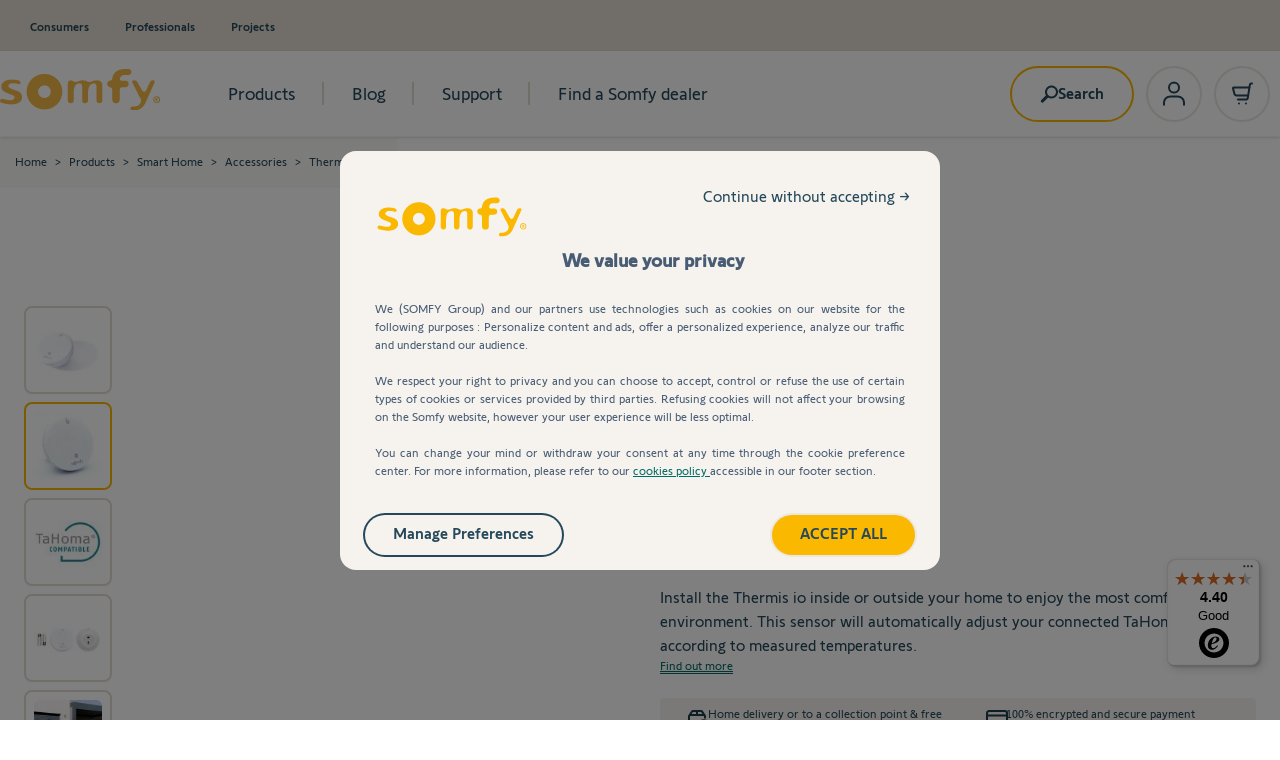

--- FILE ---
content_type: text/html; charset=UTF-8
request_url: https://shop.somfy.co.uk/thermis-io-temperature-sensor/
body_size: 93134
content:
<!doctype html>
<html lang="en">
<head prefix="og: http://ogp.me/ns# fb: http://ogp.me/ns/fb# product: http://ogp.me/ns/product#">
    <meta charset="utf-8"/>
<meta name="title" content="Somfy Shop UK | Thermis Wireless Temperature Sensor"/>
<meta name="description" content="This wireless temperature sensor is suitable for indoor and outdoor use and will automaticallu adjust your connected TaHoma products to deliver complete home comfort
"/>
<meta name="keywords" content="Somfy Thermis trådløs sensor io"/>
<meta name="robots" content="INDEX,FOLLOW"/>
<meta name="viewport" content="width=device-width, initial-scale=1"/>
<title>Somfy Shop UK | Thermis Wireless Temperature Sensor</title>
<link  rel="stylesheet" type="text/css"  media="all" href="https://shop.somfy.co.uk/static/version1765888778/frontend/SomfyHyva/default/en_GB/css/styles.min.css" />
<script  type="text/javascript"  src="https://shop.somfy.co.uk/static/version1765888778/frontend/SomfyHyva/default/en_GB/Smile_ElasticsuiteTracker/js/tracking.min.js"></script>
<script  type="text/javascript"  src="https://shop.somfy.co.uk/static/version1765888778/frontend/SomfyHyva/default/en_GB/Hyva_Theme/js/nice-select2.min.js"></script>
<link  rel="canonical" href="https://shop.somfy.co.uk/thermis-io-temperature-sensor/" />
<link  rel="icon" type="image/x-icon" href="https://shop.somfy.co.uk/media/favicon/default/favicon.ico" />
<link  rel="shortcut icon" type="image/x-icon" href="https://shop.somfy.co.uk/media/favicon/default/favicon.ico" />
<meta name="google-site-verification" content="q_tVFTySzMnoxvlAP8nbygCT6GsYKg2eTYdJlM8Yl6k" />    <link rel="stylesheet" type="text/css" media="all" href="https://maxcdn.bootstrapcdn.com/font-awesome/latest/css/font-awesome.min.css">
    <script>
        //<![CDATA[
        function userConsentEsTraking(config)
        {
            return config.cookieRestrictionEnabled == false || hyva.getCookie(config.cookieRestrictionName) !== null;
        }

        try {
            smileTracker.setConfig({
                beaconUrl     : 'https://shop.somfy.co.uk/elasticsuite/tracker/hit/image/h.png',
                telemetryUrl     : 'https://t.elasticsuite.io/track',
                telemetryEnabled : '',
                sessionConfig : {"visit_cookie_name":"STUID","visit_cookie_lifetime":"3600","visitor_cookie_lifetime":"365","visitor_cookie_name":"STVID","domain":"shop.somfy.co.uk","path":"\/"},
            });

            smileTracker.addPageVar('store_id', '14');

            document.addEventListener('DOMContentLoaded', function () {
                if (userConsentEsTraking({"cookieRestrictionEnabled":"0","cookieRestrictionName":"user_allowed_save_cookie"})) {
                    smileTracker.sendTag();
                }
            });
        } catch (err) {
            ;
        }
        //]]>
    </script>
<!-- added by Trusted Shops app: Start -->
<script src="https://integrations.etrusted.com/applications/widget.js/v2" async defer></script>
<!-- End -->

<script>
    var tc_vars = {
        "env_brand": "SOMFY",
        "env_channel": "B2C",
        "env_template": "product",
        "env_section": "eshop",
        "env_platform": "Magento_V2",
        "env_work": "prod",
        "env_country": "United Kingdom",
        "env_language": "EN-GB",
        "env_currency": "GBP",
        "user_owner_tahoma": 'false',
        "page_menu_name": 'none'
    }
</script>

<script>
    const data = JSON.parse(localStorage.getItem('mage-cache-storage'));

    let userReturning = Boolean(0);
    let userShaEmail = '';
    let userId = '';
    let userHasTransacted = false;

    if (data && data.customer && data.customer.tag_co) {
        const tagCo = data.customer.tag_co;

        userShaEmail = tagCo.user_sha_email;
        userId = tagCo.user_id;
        userHasTransacted = tagCo.user_has_transacted;
    }

    Object.assign(tc_vars, {
        "user_returning" : userReturning,
        "user_segments" : "none",
        "user_email_sha256" : userShaEmail,
        "user_groups" : "NOT LOGGED IN",
        "user_id" : userId,
        "user_has_transacted": userHasTransacted
    });
</script>

<script>
    Object.assign(tc_vars, {
        "page_url": "https://shop.somfy.co.uk/thermis-io-temperature-sensor/",
        "page_name": "Somfy Shop UK | Thermis Wireless Temperature Sensor",
        "page_cat_name": "Accessories",
        "page_cat_name_local": "Accessories"
    });
</script>

<script>
    Object.assign(tc_vars, {
        "product_url_img": "https://shop.somfy.co.uk/media/catalog/product/t/h/thermis-wirefree-io-side_1.jpg",
        "product_category": "Accessories",
        "product_stock": "InStock",
        "product_classification": "simple" ,
        "product_type": "none",
        "product_range": "",
        "product_bundle_id": "",
        "product_id": "2401220",
        "product_url": "https://shop.somfy.co.uk/thermis-io-temperature-sensor/",
        "product_name": "Thermis io",
        "product_promotion": false,
        "product_promotion_discount": 0,
        "product_currency": "GBP",
        "product_unit_sale_price_tf": 79.17,
        "product_unit_sale_price_ati": 95,
        "product_bundle": []    });
</script>
<script src="//sbxp.somfy.com/tc_Somfy_20.js" async></script>
<script>
    var BASE_URL = 'https://shop.somfy.co.uk/';
    var THEME_PATH = 'https://shop.somfy.co.uk/static/version1765888778/frontend/SomfyHyva/default/en_GB';
    var COOKIE_CONFIG = {
        "expires": null,
        "path": "\u002F",
        "domain": ".shop.somfy.co.uk",
        "secure": true,
        "lifetime": "3600",
        "cookie_restriction_enabled": false    };
    var CURRENT_STORE_CODE = 'EN_UK';
    var CURRENT_WEBSITE_ID = '13';

    window.hyva = window.hyva || {}

    window.cookie_consent_groups = window.cookie_consent_groups || {}
    window.cookie_consent_groups['necessary'] = true;

    window.cookie_consent_config = window.cookie_consent_config || {};
    window.cookie_consent_config['necessary'] = [].concat(
        window.cookie_consent_config['necessary'] || [],
        [
            'user_allowed_save_cookie',
            'form_key',
            'mage-messages',
            'private_content_version',
            'mage-cache-sessid',
            'last_visited_store',
            'section_data_ids'
        ]
    );
</script>
<script>
    'use strict';
    (function( hyva, undefined ) {

        function lifetimeToExpires(options, defaults) {

            const lifetime = options.lifetime || defaults.lifetime;

            if (lifetime) {
                const date = new Date;
                date.setTime(date.getTime() + lifetime * 1000);
                return date;
            }

            return null;
        }

        function generateRandomString() {

            const allowedCharacters = '0123456789abcdefghijklmnopqrstuvwxyzABCDEFGHIJKLMNOPQRSTUVWXYZ',
                length = 16;

            let formKey = '',
                charactersLength = allowedCharacters.length;

            for (let i = 0; i < length; i++) {
                formKey += allowedCharacters[Math.round(Math.random() * (charactersLength - 1))]
            }

            return formKey;
        }

        const sessionCookieMarker = {noLifetime: true}

        const cookieTempStorage = {};

        const internalCookie = {
            get(name) {
                const v = document.cookie.match('(^|;) ?' + name + '=([^;]*)(;|$)');
                return v ? v[2] : null;
            },
            set(name, value, days, skipSetDomain) {
                let expires,
                    path,
                    domain,
                    secure,
                    samesite;

                const defaultCookieConfig = {
                    expires: null,
                    path: '/',
                    domain: null,
                    secure: false,
                    lifetime: null,
                    samesite: 'lax'
                };

                const cookieConfig = window.COOKIE_CONFIG || {};

                expires = days && days !== sessionCookieMarker
                    ? lifetimeToExpires({lifetime: 24 * 60 * 60 * days, expires: null}, defaultCookieConfig)
                    : lifetimeToExpires(window.COOKIE_CONFIG, defaultCookieConfig) || defaultCookieConfig.expires;

                path = cookieConfig.path || defaultCookieConfig.path;
                domain = !skipSetDomain && (cookieConfig.domain || defaultCookieConfig.domain);
                secure = cookieConfig.secure || defaultCookieConfig.secure;
                samesite = cookieConfig.samesite || defaultCookieConfig.samesite;

                document.cookie = name + "=" + encodeURIComponent(value) +
                    (expires && days !== sessionCookieMarker ? '; expires=' + expires.toGMTString() : '') +
                    (path ? '; path=' + path : '') +
                    (domain ? '; domain=' + domain : '') +
                    (secure ? '; secure' : '') +
                    (samesite ? '; samesite=' + samesite : 'lax');
            },
            isWebsiteAllowedToSaveCookie() {
                const allowedCookies = this.get('user_allowed_save_cookie');
                if (allowedCookies) {
                    const allowedWebsites = JSON.parse(unescape(allowedCookies));

                    return allowedWebsites[CURRENT_WEBSITE_ID] === 1;
                }
                return false;
            },
            getGroupByCookieName(name) {
                const cookieConsentConfig = window.cookie_consent_config || {};
                let group = null;
                for (let prop in cookieConsentConfig) {
                    if (!cookieConsentConfig.hasOwnProperty(prop)) continue;
                    if (cookieConsentConfig[prop].includes(name)) {
                        group = prop;
                        break;
                    }
                }
                return group;
            },
            isCookieAllowed(name) {
                const cookieGroup = this.getGroupByCookieName(name);
                return cookieGroup
                    ? window.cookie_consent_groups[cookieGroup]
                    : this.isWebsiteAllowedToSaveCookie();
            },
            saveTempStorageCookies() {
                for (const [name, data] of Object.entries(cookieTempStorage)) {
                    if (this.isCookieAllowed(name)) {
                        this.set(name, data['value'], data['days'], data['skipSetDomain']);
                        delete cookieTempStorage[name];
                    }
                }
            }
        };

        hyva.getCookie = (name) => {
            const cookieConfig = window.COOKIE_CONFIG || {};

            if (cookieConfig.cookie_restriction_enabled && ! internalCookie.isCookieAllowed(name)) {
                return cookieTempStorage[name] ? cookieTempStorage[name]['value'] : null;
            }

            return internalCookie.get(name);
        }

        hyva.setCookie = (name, value, days, skipSetDomain) => {
            const cookieConfig = window.COOKIE_CONFIG || {};

            if (cookieConfig.cookie_restriction_enabled && ! internalCookie.isCookieAllowed(name)) {
                cookieTempStorage[name] = {value, days, skipSetDomain};
                return;
            }
            return internalCookie.set(name, value, days, skipSetDomain);
        }


        hyva.setSessionCookie = (name, value, skipSetDomain) => {
            return hyva.setCookie(name, value, sessionCookieMarker, skipSetDomain)
        }

        hyva.getBrowserStorage = () => {
            const browserStorage = window.localStorage || window.sessionStorage;
            if (!browserStorage) {
                console.warn('Browser Storage is unavailable');
                return false;
            }
            try {
                browserStorage.setItem('storage_test', '1');
                browserStorage.removeItem('storage_test');
            } catch (error) {
                console.warn('Browser Storage is not accessible', error);
                return false;
            }
            return browserStorage;
        }

        hyva.postForm = (postParams) => {
            if (postParams.action.includes('checkout/cart/delete/')) {
                window.dispatchEvent(new CustomEvent('checkout:cart:delete', { detail: { data: postParams.data.id }}));
            }
            const form = document.createElement("form");

            let data = postParams.data;

            if (! postParams.skipUenc && ! data.uenc) {
                data.uenc = btoa(window.location.href);
            }
            form.method = "POST";
            form.action = postParams.action;

            Object.keys(postParams.data).map(key => {
                const field = document.createElement("input");
                field.type = 'hidden'
                field.value = postParams.data[key];
                field.name = key;
                form.appendChild(field);
            });

            const form_key = document.createElement("input");
            form_key.type = 'hidden';
            form_key.value = hyva.getFormKey();
            form_key.name="form_key";
            form.appendChild(form_key);

            document.body.appendChild(form);

            form.submit();
        }

        hyva.getFormKey = function () {
            let formKey = hyva.getCookie('form_key');

            if (!formKey) {
                formKey = generateRandomString();
                hyva.setCookie('form_key', formKey);
            }

            return formKey;
        }

        hyva.formatPrice = (value, showSign, options = {}) => {
                        const formatter = new Intl.NumberFormat(
                'en\u002DGB',
                Object.assign({
                    style: 'currency',
                    currency: 'GBP',
                    signDisplay: showSign ? 'always' : 'auto'
                }, options)
            );
            return (typeof Intl.NumberFormat.prototype.formatToParts === 'function') ?
                formatter.formatToParts(value).map(({type, value}) => {
                    switch (type) {
                        case 'currency':
                            return '\u00A3' || value;
                        case 'minusSign':
                            return '- ';
                        case 'plusSign':
                            return '+ ';
                        default :
                            return value;
                    }
                }).reduce((string, part) => string + part) :
                formatter.format(value);
                    }

        const formatStr = function (str, nStart) {
            const args = Array.from(arguments).slice(2);

            return str.replace(/(%+)([0-9]+)/g, (m, p, n) => {
                const idx = parseInt(n) - nStart;

                if (args[idx] === null || args[idx] === void 0) {
                    return m;
                }
                return p.length % 2
                    ? p.slice(0, -1).replace('%%', '%') + args[idx]
                    : p.replace('%%', '%') + n;
            })
        }

        hyva.str = function (string) {
            const args = Array.from(arguments);
            args.splice(1, 0, 1);

            return formatStr.apply(undefined, args);
        }

        hyva.strf = function () {
            const args = Array.from(arguments);
            args.splice(1, 0, 0);

            return formatStr.apply(undefined, args);
        }

        /**
         * Take a html string as `content` parameter and
         * extract an element from the DOM to replace in
         * the current page under the same selector,
         * defined by `targetSelector`
         */
        hyva.replaceDomElement = (targetSelector, content) => {
            // Parse the content and extract the DOM node using the `targetSelector`
            const parser = new DOMParser();
            const doc = parser.parseFromString(content, 'text/html');
            const contentNode = doc.querySelector(targetSelector);

            // Bail if content can't be found
            if (!contentNode) {
                return;
            }

            hyva.activateScripts(contentNode)

            // Replace the old DOM node with the new content
            document.querySelector(targetSelector).replaceWith(contentNode);

            // Reload customerSectionData and display cookie-messages if present
            window.dispatchEvent(new CustomEvent("reload-customer-section-data"));
            hyva.initMessages();
        }

        hyva.activateScripts = (contentNode) => {
            // Extract all the script tags from the content.
            // Script tags won't execute when inserted into a dom-element directly,
            // therefore we need to inject them to the head of the document.
            const tmpScripts = contentNode.getElementsByTagName('script');

            if (tmpScripts.length > 0) {
                // Push all script tags into an array
                // (to prevent dom manipulation while iterating over dom nodes)
                const scripts = [];
                for (let i = 0; i < tmpScripts.length; i++) {
                    scripts.push(tmpScripts[i]);
                }

                // Iterate over all script tags and duplicate+inject each into the head
                for (let i = 0; i < scripts.length; i++) {
                    let script = document.createElement('script');
                    script.innerHTML = scripts[i].innerHTML;

                    document.head.appendChild(script);

                    // Remove the original (non-executing) node from the content
                    scripts[i].parentNode.removeChild(scripts[i]);
                }
            }
            return contentNode;
        }

        const replace = {['+']: '-', ['/']: '_', ['=']: ','};
        hyva.getUenc = () => btoa(window.location.href).replace(/[+/=]/g, match => replace[match]);

        let currentTrap;

        const focusableElements = (rootElement) => {
            const selector = 'button, [href], input, select, textarea, details, [tabindex]:not([tabindex="-1"]';
            return Array.from(rootElement.querySelectorAll(selector))
                .filter(el => {
                    return el.style.display !== 'none'
                        && !el.disabled
                        && el.tabIndex !== -1
                        && (el.offsetWidth || el.offsetHeight || el.getClientRects().length)
                })
        }

        const focusTrap = (e) => {
            const isTabPressed = e.key === 'Tab' || e.keyCode === 9;
            if (!isTabPressed) return;

            const focusable = focusableElements(currentTrap)
            const firstFocusableElement = focusable[0]
            const lastFocusableElement = focusable[focusable.length - 1]

            e.shiftKey
                ? document.activeElement === firstFocusableElement && (lastFocusableElement.focus(), e.preventDefault())
                : document.activeElement === lastFocusableElement && (firstFocusableElement.focus(), e.preventDefault())
        };

        hyva.releaseFocus = (rootElement) => {
            if (currentTrap && (!rootElement || rootElement === currentTrap)) {
                currentTrap.removeEventListener('keydown', focusTrap)
                currentTrap = null
            }
        }
        hyva.trapFocus = (rootElement) => {
            if (!rootElement) return;
            hyva.releaseFocus()
            currentTrap = rootElement
            rootElement.addEventListener('keydown', focusTrap)
            const firstElement = focusableElements(rootElement)[0]
            firstElement && firstElement.focus()
        }

                hyva.alpineInitialized = (fn) => window.addEventListener('alpine:initialized', fn, {once: true})
                window.addEventListener('user-allowed-save-cookie', () => internalCookie.saveTempStorageCookies())

    }( window.hyva = window.hyva || {} ));
</script>

<script>
    'use strict';
    (function( hyva ) {
        const dateFormatter = {
            map: {
                'd' : { day: 'numeric' },
                'dd': { day: '2-digit' },
                'D' : { weekday: 'short' },
                'DD': { weekday: 'long' },
                'E' : { weekday: 'short' },
                'EE' : { weekday: 'short' },
                'EEE' : { weekday: 'short' },
                'EEEE': { weekday: 'long' },
                'M': { month: '2-digit' },
                'MM': { month: '2-digit' },
                'MMM' : { month: 'short' },
                'MMMM': { month: 'long' },
                'm' : { month : 'numeric'},
                'mm': { month: '2-digit' },
                'y': { year: 'numeric' },
                'Y': { year: 'numeric' },
                'yy': { year: 'numeric' },
                'yyyy': { year: 'numeric' }
            },
            defaultFormat: 'dd/MM/y',
            format(date, template) {
                const parsedFormat = template.match(new RegExp(/([mM]+)|([dD]+)|([yY]+)/g));

                const options = parsedFormat.reduce((accumulator, match) => {
                    if (this.map[match]) {
                        return {
                            ...accumulator,
                            ...this.map[match]
                        }
                    }

                    return accumulator;
                }, {})

                const dateData = Intl.DateTimeFormat('en-US', options).formatToParts(date);

                return parsedFormat.reduce((result, valueTemplate) => {
                    const dateItem = dateData.find(item => item.type === Object.keys(this.map[valueTemplate])[0]);

                    if (dateItem) {
                        return result.replace(valueTemplate, dateItem.value);
                    }
                    return result;
                }, template);
            }
        }

        hyva.formatDate = (date, format) => {
            format = format || dateFormatter.defaultFormat;
            return dateFormatter.format(date, format);
        }
    }( window.hyva ))
</script>
<script>
    if (!window.IntersectionObserver) {
        window.IntersectionObserver = function (callback) {
            this.observe = el => el && callback(this.takeRecords());
            this.takeRecords = () => [{isIntersecting: true, intersectionRatio: 1}];
            this.disconnect = () => {};
            this.unobserve = () => {};
        }
    }
</script>

<meta property="og:type" content="product" />
<meta property="og:title"
      content="Thermis&#x20;io" />
<meta property="og:image"
      content="https://shop.somfy.co.uk/media/catalog/product/cache/3f2d813ccc9e0db82ac727458f025f95/t/h/thermis-wirefree-io-side_1.jpg" />
<meta property="og:description"
      content="Install&#x20;the&#x20;Thermis&#x20;io&#x20;inside&#x20;or&#x20;outside&#x20;your&#x20;home&#x20;to&#x20;enjoy&#x20;the&#x20;most&#x20;comfortable&#x20;environment.&#x20;This&#x20;sensor&#x20;will&#x20;automatically&#x20;adjust&#x20;your&#x20;connected&#x20;TaHoma&#x20;products&#x20;according&#x20;to&#x20;measured&#x20;temperatures.&#x20;&#x0D;&#x0A;" />
<meta property="og:url" content="https://shop.somfy.co.uk/thermis-io-temperature-sensor/" />
    <meta property="product:price:amount" content="95"/>
    <meta property="product:price:currency"
      content="GBP"/>

<script>
    (function() {
        const config = {
            sessionCheckUrl: 'https://accounts.somfy.co.uk/session_check',
            isLoggedIn: false,
            oauthLoginUrl: 'https://accounts.somfy.co.uk/oauth/oauth/v2/auth?grant_type=authorization_code&client_id=05948088-a1a8-4a21-be78-8bfcd8dff292_2wdwj289hj0g80wkoo884cogcw8kgkgwokg0k8o4oc4ckcskk0&redirect_uri=https%3A%2F%2Fshop.somfy.co.uk%2Fthermis-io-temperature-sensor%2F&response_type=code&scope=api.full',
            loginError: false,
            logoutUrl: 'https://shop.somfy.co.uk/customer/ajax/logout/',
            isLoggedAsCustomer: false        };

        if (config.isLoggedAsCustomer) {
            return;
        }
        
        if (!config.loginError) {
            fetch(config.sessionCheckUrl, {
                method: 'GET',
                mode: 'cors',
                credentials: 'include'
            })
                .then(response => {
                    if (response.ok) {
                        if (!config.isLoggedIn) {
                            window.location.href = config.oauthLoginUrl;
                        }
                    } else {
                        throw new Error('Session check failed');
                    }
                })
                .catch((error) => {
                    if (config.isLoggedIn) {
                        fetch(config.logoutUrl, {
                            method: 'GET',
                            credentials: 'include'
                        })
                            .then(response => {
                                if (response.ok) {
                                    const reloadEvent = new CustomEvent("reload-customer-section-data");
                                    window.dispatchEvent(reloadEvent);
                                }
                            });
                    }
                });
        }
    })();
</script>

<!-- Nosto Meta Tags -->
<meta name="nosto-version" content="7.2.6">
<meta name="nosto-language" content="en">
<!--suppress JSUnresolvedVariable, JSUnresolvedFunction -->
<script type="text/javascript">
  (function () {
    const name = "nostojs";
    window[name] = window[name] || function (cb) {
      (window[name].q = window[name].q || []).push(cb);
    };
        })();
</script>
    <script type="text/javascript"
            src="//connect.nosto.com/include/vh294vgb"
            async></script>

    <script type="text/javascript">
        const MARKETING_ID = '4';

        let consentGiven = false;
        const cookies = document.cookie.split(';');
        for (let i = 0; i < cookies.length; i++) {
            let cookie = cookies[i].trim();
            if (cookie.indexOf('TC_PRIVACY_CENTER=') === 0) {
                if (cookie.indexOf('=' + MARKETING_ID) > -1 || cookie.indexOf('%2C' + MARKETING_ID) > -1) {
                    consentGiven = true;
                    break;
                }
            }
        }

        if (!consentGiven) {
            nostojs(api => api.visit.setDoNotTrack(true));
        } else {
            nostojs(api => api.visit.setDoNotTrack(false));
        }

        function updateNostoConsent() {
            nostojs(api => api.visit.setDoNotTrack(false));
        }

        function attachNostoListenerToCookieButton() {
            const acceptButton = document.getElementById('popin_tc_privacy_button_2');

            if (acceptButton) {
                acceptButton.addEventListener('click', updateNostoConsent, { once: true });
            } else {
                setTimeout(attachNostoListenerToCookieButton, 200);
            }
        }

        document.addEventListener('DOMContentLoaded', attachNostoListenerToCookieButton);
    </script>

<script>(window.BOOMR_mq=window.BOOMR_mq||[]).push(["addVar",{"rua.upush":"false","rua.cpush":"false","rua.upre":"false","rua.cpre":"false","rua.uprl":"false","rua.cprl":"false","rua.cprf":"false","rua.trans":"","rua.cook":"false","rua.ims":"false","rua.ufprl":"false","rua.cfprl":"false","rua.isuxp":"false","rua.texp":"norulematch","rua.ceh":"false","rua.ueh":"false","rua.ieh.st":"0"}]);</script>
                              <script>!function(e){var n="https://s.go-mpulse.net/boomerang/";if("False"=="True")e.BOOMR_config=e.BOOMR_config||{},e.BOOMR_config.PageParams=e.BOOMR_config.PageParams||{},e.BOOMR_config.PageParams.pci=!0,n="https://s2.go-mpulse.net/boomerang/";if(window.BOOMR_API_key="2AYZ7-KMMNS-7ZR3U-URXW3-ERP88",function(){function e(){if(!o){var e=document.createElement("script");e.id="boomr-scr-as",e.src=window.BOOMR.url,e.async=!0,i.parentNode.appendChild(e),o=!0}}function t(e){o=!0;var n,t,a,r,d=document,O=window;if(window.BOOMR.snippetMethod=e?"if":"i",t=function(e,n){var t=d.createElement("script");t.id=n||"boomr-if-as",t.src=window.BOOMR.url,BOOMR_lstart=(new Date).getTime(),e=e||d.body,e.appendChild(t)},!window.addEventListener&&window.attachEvent&&navigator.userAgent.match(/MSIE [67]\./))return window.BOOMR.snippetMethod="s",void t(i.parentNode,"boomr-async");a=document.createElement("IFRAME"),a.src="about:blank",a.title="",a.role="presentation",a.loading="eager",r=(a.frameElement||a).style,r.width=0,r.height=0,r.border=0,r.display="none",i.parentNode.appendChild(a);try{O=a.contentWindow,d=O.document.open()}catch(_){n=document.domain,a.src="javascript:var d=document.open();d.domain='"+n+"';void(0);",O=a.contentWindow,d=O.document.open()}if(n)d._boomrl=function(){this.domain=n,t()},d.write("<bo"+"dy onload='document._boomrl();'>");else if(O._boomrl=function(){t()},O.addEventListener)O.addEventListener("load",O._boomrl,!1);else if(O.attachEvent)O.attachEvent("onload",O._boomrl);d.close()}function a(e){window.BOOMR_onload=e&&e.timeStamp||(new Date).getTime()}if(!window.BOOMR||!window.BOOMR.version&&!window.BOOMR.snippetExecuted){window.BOOMR=window.BOOMR||{},window.BOOMR.snippetStart=(new Date).getTime(),window.BOOMR.snippetExecuted=!0,window.BOOMR.snippetVersion=12,window.BOOMR.url=n+"2AYZ7-KMMNS-7ZR3U-URXW3-ERP88";var i=document.currentScript||document.getElementsByTagName("script")[0],o=!1,r=document.createElement("link");if(r.relList&&"function"==typeof r.relList.supports&&r.relList.supports("preload")&&"as"in r)window.BOOMR.snippetMethod="p",r.href=window.BOOMR.url,r.rel="preload",r.as="script",r.addEventListener("load",e),r.addEventListener("error",function(){t(!0)}),setTimeout(function(){if(!o)t(!0)},3e3),BOOMR_lstart=(new Date).getTime(),i.parentNode.appendChild(r);else t(!1);if(window.addEventListener)window.addEventListener("load",a,!1);else if(window.attachEvent)window.attachEvent("onload",a)}}(),"".length>0)if(e&&"performance"in e&&e.performance&&"function"==typeof e.performance.setResourceTimingBufferSize)e.performance.setResourceTimingBufferSize();!function(){if(BOOMR=e.BOOMR||{},BOOMR.plugins=BOOMR.plugins||{},!BOOMR.plugins.AK){var n=""=="true"?1:0,t="",a="amhqcfyxf5eao2lkiy2a-f-30445f81f-clientnsv4-s.akamaihd.net",i="false"=="true"?2:1,o={"ak.v":"39","ak.cp":"694712","ak.ai":parseInt("453912",10),"ak.ol":"0","ak.cr":10,"ak.ipv":4,"ak.proto":"h2","ak.rid":"34a66ce5","ak.r":48796,"ak.a2":n,"ak.m":"","ak.n":"essl","ak.bpcip":"3.15.1.0","ak.cport":46584,"ak.gh":"23.62.38.205","ak.quicv":"","ak.tlsv":"tls1.3","ak.0rtt":"","ak.0rtt.ed":"","ak.csrc":"-","ak.acc":"","ak.t":"1768572468","ak.ak":"hOBiQwZUYzCg5VSAfCLimQ==VfocmcO0hOVbbnGe0Czd0N8rmKwXO7Oc1KwuyZbRj7vlaLvyjerAIC+97aqddU4pCTC5H+qy04ImpKYeK596otuMRQAj/0joWo64m01hiMqJZ6GgGtiI/yiYz+BJWK/YFxceDx17wbue8tcFrAlwcWyHCK7kRhfY8LipejwHK4Ug+Y4Uw/l3O5o8V5669uCKqHccQgyBmwRpwPliEglpM9lgmewZMKzW5fCQKYpbRTFLD7x1T7FfOwGfniLqdhJGhujXIZevzgi/OrgDTrphKqDZdZy+c8U1PQ47FlY/FXJU9dpDR8O82V06viypoMDAbqjIOM6CbXLRzht5qo7dKmny09VUXg/K1CiS/7kE4+xTKfp8hjU7fYsevahzRH6lrVBvVTJ3DDHrZtXCvPUaNSxWIZ3eqrDlQAYbYN8K43g=","ak.pv":"278","ak.dpoabenc":"","ak.tf":i};if(""!==t)o["ak.ruds"]=t;var r={i:!1,av:function(n){var t="http.initiator";if(n&&(!n[t]||"spa_hard"===n[t]))o["ak.feo"]=void 0!==e.aFeoApplied?1:0,BOOMR.addVar(o)},rv:function(){var e=["ak.bpcip","ak.cport","ak.cr","ak.csrc","ak.gh","ak.ipv","ak.m","ak.n","ak.ol","ak.proto","ak.quicv","ak.tlsv","ak.0rtt","ak.0rtt.ed","ak.r","ak.acc","ak.t","ak.tf"];BOOMR.removeVar(e)}};BOOMR.plugins.AK={akVars:o,akDNSPreFetchDomain:a,init:function(){if(!r.i){var e=BOOMR.subscribe;e("before_beacon",r.av,null,null),e("onbeacon",r.rv,null,null),r.i=!0}return this},is_complete:function(){return!0}}}}()}(window);</script></head>
<body id="html-body" class="catalog-product-view product-thermis-io-temperature-sensor categorypath-products-smart-home-accessories category-accessories page-layout-1column">
<input name="form_key" type="hidden" value="DJ5ZppJ86YCwBuku" />
    <noscript>
        <section class="message global noscript border-b-2 border-blue-500 bg-blue-50 shadow-none m-0 px-0 rounded-none font-normal">
            <div class="container text-center">
                <p>
                    <strong>JavaScript seems to be disabled in your browser.</strong>
                    <span>
                        For the best experience on our site, be sure to turn on Javascript in your browser.                    </span>
                </p>
            </div>
        </section>
    </noscript>


<script>
    document.body.addEventListener('touchstart', () => {}, {passive: true})
</script>
<div class="page-wrapper"><header class="page-header"><a class="action skip sr-only focus:not-sr-only focus:absolute focus:z-40 focus:bg-white
   contentarea"
   href="#contentarea">
    <span>
        Skip to Content    </span>
</a>
<script>
    function initHeader () {
        return {
            searchOpen: false,
            cart: {},
            isCartOpen: false,
            getData(data) {
                if (data.cart) { this.cart = data.cart }
            },
            isCartEmpty() {
                return !this.cart.summary_count
            },
            toggleCart(event) {
                if (event.detail && event.detail.isOpen !== undefined) {
                    this.isCartOpen = event.detail.isOpen
                    if (!this.isCartOpen && this.$refs && this.$refs.cartButton) {
                        this.$refs.cartButton.focus()
                    }
                } else {
                                        this.isCartOpen = true
                }
            }
        }
    }
    function initCompareHeader() {
        return {
            compareProducts: null,
            itemCount: 0,
            receiveCompareData(data) {
                if (data['compare-products']) {
                    this.compareProducts = data['compare-products'];
                    this.itemCount = this.compareProducts.count;
                }
            }
        }
    }

    //helper throttle
    function throttle(func, limit) {
    let inThrottle
        return function() {
            const args = arguments
            const context = this
                if (!inThrottle) {
                    func.apply(context, args)
                    inThrottle = true
                    setTimeout(() => inThrottle = false, limit)
                }
        }
    }
    //

    //pre header hover
    function moveHover(target, element) {
        target.style.left = element.offsetLeft + 'px';
        target.style.width = element.getBoundingClientRect().width + 'px';
    }
    //

    function stickyHeader(element) {
        let oldScrollPosition = window.pageYOffset;
        let headerWrapperHeight = element.offsetHeight;

        document.addEventListener("scroll", (event) => {
            let currentScrollPosition = window.pageYOffset;
            let preHeader = document.querySelector('.pre-header').offsetHeight;
            if (oldScrollPosition > currentScrollPosition) {

                if (currentScrollPosition > preHeader) {
                    element.classList.add('!fixed', 'transition-all');
                    element.style.top = 0;
                } else {
                    window.innerWidth > 768 ? element.style.top = 51 + 'px' : element.style.top = 0;
                    element.classList.remove('!fixed', 'transition-all');
                }

            } else {

                if (currentScrollPosition > preHeader + headerWrapperHeight) {
                    element.style.top = -headerWrapperHeight + 'px';
                } else {
                    window.innerWidth > 768 ? element.style.top = 51 + 'px' : element.style.top = 0;
                }
            }

            oldScrollPosition = currentScrollPosition;
        });
    }
</script>

<div x-data x-init="moveHover($refs.hover, $refs.firstLink)" class="pre-header text-smart-blue bg-checkout-gray hidden md:block">
    <div class="flex px-4 py-2 items-center justify-between max-w-none xl:max-w-[1280px] 2xl:max-w-[1538px] m-auto">
        <div class="relative rounded-full">

            <div x-ref="hover" class="absolute rounded-full transition-all ease-in-out duration-300 bg-white h-7 z-1 -top-[1px]"></div>

            <span x-ref="firstLink" class="font-medium rounded-full text-xs px-4 py-2 relative z-10 text-center box-border">Consumers</span>

            <a class="font-medium rounded-full text-xs px-4 py-2 relative z-10 text-center box-border"

            @mouseover="moveHover($refs.hover, $el)"
            @mouseleave="moveHover($refs.hover, $refs.firstLink)"

            href="https://www.somfypro.co.uk//">Professionals</a>

            <a class="font-medium rounded-full text-xs px-4 py-2 relative z-10 text-center box-border"

            @mouseover="moveHover($refs.hover, $el)"
            @mouseleave="moveHover($refs.hover, $refs.firstLink)"

            href="https://www.somfy.co.uk/projects/">Projects</a>
        </div>
    </div>
</div>
<div id="header"
     class="relative z-30 w-full border-b shadow bg-container-lighter border-container-lighter"
     x-data="initHeader()"
     x-init="stickyHeader($el)"
     @private-content-loaded.window="getData(event.detail.data)"
>
    <div class="container flex flex-wrap items-center w-full xs:px-0 pl-3 pr-4 lg:pr-0 lg:pl-0 mx-auto mt-0 max-w-none xl:max-w-[1280px] 2xl:max-w-[1538px] min-h-[80px] md:min-h-[85px] max-md:relative">
        <!--Logo-->
        <div class="order-2 lg:order-1 w-auto lg:pb-2">
    <a
        class="flex items-center justify-center text-xl font-medium tracking-wide w-[5.7rem] max-sm:ml-2 lg:w-40
            no-underline hover:no-underline font-title md:mr-3"
        href="https://shop.somfy.co.uk/"
        aria-label="Go&#x20;to&#x20;Home&#x20;page"
    >
        <img
            src="https://shop.somfy.co.uk/static/version1765888778/frontend/SomfyHyva/default/en_GB/images/logo.svg"
            alt="Store&#x20;logo"
            width="189"            height="64"        />
            </a>
</div>

        <!--Main Navigation-->
        <nav x-data="initMenuMobile_696a372dcf9f9()"
    @load.window="setActiveMenu($root)"
    @keydown.window.escape="closeMenu()"
    class="z-20 order-1 lg:order-2 navigation lg:hidden w-6 h-6 mr-3 lg:mr-0 text-smart-blue"
    aria-label="Site&#x20;navigation" role="navigation">
    <!-- mobile -->
    <button x-ref="mobileMenuTrigger" @click="openMenu();" :class="{'overflow-x-hidden overflow-y-auto fixed top-0 left-0 w-full' : open}" type="button" aria-label="Open&#x20;menu" aria-haspopup="menu" :aria-expanded="open" :hidden="open">
        <svg xmlns="http://www.w3.org/2000/svg" width="24" height="24" fill="none" :class="{ 'hidden' : open, 'block': !open}" aria-hidden="true">
            <path fill="#1E3A48" fill-rule="evenodd" d="M2 6a1 1 0 0 1 1-1h8a1 1 0 1 1 0 2H3a1 1 0 0 1-1-1Zm0 6a1 1 0 0 1 1-1h14a1 1 0 1 1 0 2H3a1 1 0 0 1-1-1Zm1 5a1 1 0 1 0 0 2h18a1 1 0 1 0 0-2H3Z" clip-rule="evenodd" />
        </svg>

    </button>
    <div x-ref="mobileMenuNavLinks" class="
            fixed right-0 w-full h-full p-1 hidden
            flex-col border-t border-checkout-border bg-white
            overflow-y-auto overflow-x-hidden top-20
        " :class="{ 'flex': open, 'hidden': !open }" :aria-hidden="open ? 'false' : 'true'" role="dialog" aria-modal="true">
        <ul class="flex flex-col" aria-label="Site&#x20;navigation&#x20;links">
                            <li data-child-id="category-node-675-main" class="level-0" x-data="{ innerMenuOpen: false }">
                    <div class="flex items-center">
                        <a class="flex items-center w-full px-4 py-4 cursor-pointer level-0 font-medium"
                        href="javascript:void(0)"
                        title="Products"
                                                @click="openSubcategory('category-node-675')"
                                                >
                            Products                        </a>
                                                    <button @click="openSubcategory('category-node-675')"
                            class="absolute right-0 flex items-center justify-center w-11 h-11 mr-3 cursor-pointer"
                            aria-label="Open&#x20;Products&#x20;subcategories"
                            aria-haspopup="true" :aria-expanded="mobilePanelActiveId === 'category-node-675'">
                                <div class="w-8 h-8">
                                    <svg xmlns="http://www.w3.org/2000/svg" fill="none" viewBox="0 0 24 24" stroke-width="2" stroke="currentColor" class="w-full h-full p-1" width="24" height="24" aria-hidden="true">
  <path stroke-linecap="round" stroke-linejoin="round" d="M9 5l7 7-7 7"/>
</svg>
                                </div>
                            </button>
                                            </div>
                                            <div data-child-id="category-node-675" class="absolute top-0 right-0 z-10 flex flex-col gap-1 w-full h-full p-1 bg-white" :class="{
                                'hidden': mobilePanelActiveId !== 'category-node-675'
                            }">
                            <ul class="transition-transform duration-200 ease-in-out translate-x-full transform" :class="{
                                    'translate-x-full' : mobilePanelActiveId !== 'category-node-675',
                                    'translate-x-0': mobilePanelActiveId === 'category-node-675',
                                }" aria-label="Subcategories">
                                <li>
                                    <button type="button" class="flex items-center px-4 py-4 cursor-pointer w-full -ml-1"
                                        @click="backToMainCategories('category-node-675-main')"
                                        aria-label="Back&#x20;to&#x20;main&#x20;categories">
                                            <svg xmlns="http://www.w3.org/2000/svg" fill="none" viewBox="0 0 24 24" stroke-width="2" stroke="currentColor" class="text-emerald-green" width="24" height="24" aria-hidden="true">
  <path stroke-linecap="round" stroke-linejoin="round" d="M15 19l-7-7 7-7"/>
</svg>
                                        <span class="font-medium text-emerald-green">
                                            Return                                        </span>
                                    </button>
                                </li>
                                <li class="w-full px-4 py-4">
                                    <a href="https://shop.somfy.co.uk/products/" title="Products" class="cursor-pointer">
                                        <span class="text-xl text-emerald-green underline decoration-1 underline-offset-[6px]">
                                            Products                                        </span>
                                    </a>
                                </li>
                                <ul class="[&>li:last-child]:border-b [&>li:last-child]:border-checkout-gray featured">
                                                                                                                    
<li x-data="{ active_2: false }">
    <a href="https://shop.somfy.co.uk/products/offers/"
       title="Offers"
       class="w-full px-4 py-1 my-1 whitespace-nowrap flex items-center justify-between text-smart-blue level-1 font-medium cursor-pointer"
       @keyup.escape="$nextTick(() => document.querySelector('[data-sr-button-id=category\u002Dnode\u002D675]').focus())"
       @click="active_2 = true"
>
        <span class="text-base custom-hover-menu">
            Offers        </span>

            </a>
    </li>
                                                                                                                    
<li x-data="{ active_2: false }">
    <a href="/outlet"
       title="Outlet"
       class="w-full px-4 py-1 my-1 whitespace-nowrap flex items-center justify-between text-smart-blue level-1 font-medium cursor-pointer"
       @keyup.escape="$nextTick(() => document.querySelector('[data-sr-button-id=category\u002Dnode\u002D675]').focus())"
       @click="active_2 = true"
>
        <span class="text-base custom-hover-menu">
            Outlet        </span>

            </a>
    </li>
                                                                                                                                                                                                                                                                                                                                                                                                                                                                                                                                                                                                                                                                                                                                                                    </ul>
                                <ul>
                                                                                                                                                                                                                                                                                            
<li x-data="{ active_2: false }">
    <a href="javascript&#x3A;void&#x28;0&#x29;"
       title="Smart&#x20;Home"
       class="w-full px-4 py-1 my-1 whitespace-nowrap flex items-center justify-between text-smart-blue level-1 "
       @keyup.escape="$nextTick(() => document.querySelector('[data-sr-button-id=category\u002Dnode\u002D675]').focus())"
       @click="active_2 = true"
>
        <span class="text-base custom-hover-menu">
            Smart Home        </span>

                    <span>
                <svg xmlns="http://www.w3.org/2000/svg" fill="none" viewBox="0 0 24 24" stroke-width="2" stroke="currentColor" class="flex self-center h-5 w-5" width="25" height="25" aria-hidden="true">
  <path stroke-linecap="round" stroke-linejoin="round" d="M9 5l7 7-7 7"/>
</svg>
            </span>
            </a>
            <div class="absolute left-0 top-0 w-full h-full overflow-y-auto px-4 pt-4 bg-white"
             x-show="active_2" x-cloak x-transition>

            <div class="flex justify-start cursor-pointer text-emerald-green mb-8 font-medium -ml-1" @click="active_2 = false">
                <svg xmlns="http://www.w3.org/2000/svg" fill="none" viewBox="0 0 24 24" stroke-width="2" stroke="currentColor" class="text-emerald-green" width="25" height="25" aria-hidden="true">
  <path stroke-linecap="round" stroke-linejoin="round" d="M15 19l-7-7 7-7"/>
</svg>
                Return            </div>
            <div class="mb-5">
                <a href="https://shop.somfy.co.uk/products/smart-home/" title="Smart&#x20;Home">
                    <span class="text-xl text-emerald-green underline decoration-1 underline-offset-[6px]">
                        Smart&#x20;Home                    </span>
                </a>
            </div>
            <ul>
                                    <li>
                        
<li x-data="{ active_3: false }">
    <a href="javascript&#x3A;void&#x28;0&#x29;"
       title="Smart&#x20;Home&#x20;control"
       class="w-full px-4 py-1 my-1 whitespace-nowrap flex items-center justify-between text-smart-blue level-2 "
       @keyup.escape="$nextTick(() => document.querySelector('[data-sr-button-id=category\u002Dnode\u002D698]').focus())"
       @click="active_3 = true"
>
        <span class="text-base custom-hover-menu">
            Smart Home control        </span>

                    <span>
                <svg xmlns="http://www.w3.org/2000/svg" fill="none" viewBox="0 0 24 24" stroke-width="2" stroke="currentColor" class="flex self-center h-5 w-5" width="25" height="25" aria-hidden="true">
  <path stroke-linecap="round" stroke-linejoin="round" d="M9 5l7 7-7 7"/>
</svg>
            </span>
            </a>
            <div class="absolute left-0 top-0 w-full h-full overflow-y-auto px-4 pt-4 bg-white"
             x-show="active_3" x-cloak x-transition>

            <div class="flex justify-start cursor-pointer text-emerald-green mb-8 font-medium -ml-1" @click="active_3 = false">
                <svg xmlns="http://www.w3.org/2000/svg" fill="none" viewBox="0 0 24 24" stroke-width="2" stroke="currentColor" class="text-emerald-green" width="25" height="25" aria-hidden="true">
  <path stroke-linecap="round" stroke-linejoin="round" d="M15 19l-7-7 7-7"/>
</svg>
                Return            </div>
            <div class="mb-5">
                <a href="https://shop.somfy.co.uk/products/smart-home/smart-home-control/" title="Smart&#x20;Home&#x20;control">
                    <span class="text-xl text-emerald-green underline decoration-1 underline-offset-[6px]">
                        Smart&#x20;Home&#x20;control                    </span>
                </a>
            </div>
            <ul>
                                    <li>
                        
<li x-data="{ active_4: false }">
    <a href="https://shop.somfy.co.uk/somfy-tahoma-switch/"
       title="Somfy&#x20;TaHoma&#x20;switch"
       class="w-full px-4 py-1 my-1 whitespace-nowrap flex items-center justify-between text-smart-blue level-3 "
       @keyup.escape="$nextTick(() => document.querySelector('[data-sr-button-id=category\u002Dnode\u002D723]').focus())"
       @click="active_4 = true"
>
        <span class="text-base custom-hover-menu">
            Somfy TaHoma switch        </span>

            </a>
    </li>
                    </li>
                                    <li>
                        
<li x-data="{ active_4: false }">
    <a href="https://shop.somfy.co.uk/products/smart-home/smart-home-control/packs/"
       title="Packs"
       class="w-full px-4 py-1 my-1 whitespace-nowrap flex items-center justify-between text-smart-blue level-3 "
       @keyup.escape="$nextTick(() => document.querySelector('[data-sr-button-id=category\u002Dnode\u002D720]').focus())"
       @click="active_4 = true"
>
        <span class="text-base custom-hover-menu">
            Packs        </span>

            </a>
    </li>
                    </li>
                            </ul>
        </div>
    </li>
                    </li>
                                    <li>
                        
<li x-data="{ active_3: false }">
    <a href="javascript&#x3A;void&#x28;0&#x29;"
       title="Accessories"
       class="w-full px-4 py-1 my-1 whitespace-nowrap flex items-center justify-between text-smart-blue level-2 "
       @keyup.escape="$nextTick(() => document.querySelector('[data-sr-button-id=category\u002Dnode\u002D697]').focus())"
       @click="active_3 = true"
>
        <span class="text-base custom-hover-menu">
            Accessories        </span>

                    <span>
                <svg xmlns="http://www.w3.org/2000/svg" fill="none" viewBox="0 0 24 24" stroke-width="2" stroke="currentColor" class="flex self-center h-5 w-5" width="25" height="25" aria-hidden="true">
  <path stroke-linecap="round" stroke-linejoin="round" d="M9 5l7 7-7 7"/>
</svg>
            </span>
            </a>
            <div class="absolute left-0 top-0 w-full h-full overflow-y-auto px-4 pt-4 bg-white"
             x-show="active_3" x-cloak x-transition>

            <div class="flex justify-start cursor-pointer text-emerald-green mb-8 font-medium -ml-1" @click="active_3 = false">
                <svg xmlns="http://www.w3.org/2000/svg" fill="none" viewBox="0 0 24 24" stroke-width="2" stroke="currentColor" class="text-emerald-green" width="25" height="25" aria-hidden="true">
  <path stroke-linecap="round" stroke-linejoin="round" d="M15 19l-7-7 7-7"/>
</svg>
                Return            </div>
            <div class="mb-5">
                <a href="https://shop.somfy.co.uk/products/smart-home/accessories/" title="Accessories">
                    <span class="text-xl text-emerald-green underline decoration-1 underline-offset-[6px]">
                        Accessories                    </span>
                </a>
            </div>
            <ul>
                                    <li>
                        
<li x-data="{ active_4: false }">
    <a href="https://shop.somfy.co.uk/products/smart-home/accessories/smoke-sensors/"
       title="Smoke&#x20;sensors"
       class="w-full px-4 py-1 my-1 whitespace-nowrap flex items-center justify-between text-smart-blue level-3 "
       @keyup.escape="$nextTick(() => document.querySelector('[data-sr-button-id=category\u002Dnode\u002D722]').focus())"
       @click="active_4 = true"
>
        <span class="text-base custom-hover-menu">
            Smoke sensors        </span>

            </a>
    </li>
                    </li>
                            </ul>
        </div>
    </li>
                    </li>
                            </ul>
        </div>
    </li>
                                                                                                                    
<li x-data="{ active_2: false }">
    <a href="javascript&#x3A;void&#x28;0&#x29;"
       title="Alarm&#x20;System"
       class="w-full px-4 py-1 my-1 whitespace-nowrap flex items-center justify-between text-smart-blue level-1 "
       @keyup.escape="$nextTick(() => document.querySelector('[data-sr-button-id=category\u002Dnode\u002D675]').focus())"
       @click="active_2 = true"
>
        <span class="text-base custom-hover-menu">
            Alarm System        </span>

                    <span>
                <svg xmlns="http://www.w3.org/2000/svg" fill="none" viewBox="0 0 24 24" stroke-width="2" stroke="currentColor" class="flex self-center h-5 w-5" width="25" height="25" aria-hidden="true">
  <path stroke-linecap="round" stroke-linejoin="round" d="M9 5l7 7-7 7"/>
</svg>
            </span>
            </a>
            <div class="absolute left-0 top-0 w-full h-full overflow-y-auto px-4 pt-4 bg-white"
             x-show="active_2" x-cloak x-transition>

            <div class="flex justify-start cursor-pointer text-emerald-green mb-8 font-medium -ml-1" @click="active_2 = false">
                <svg xmlns="http://www.w3.org/2000/svg" fill="none" viewBox="0 0 24 24" stroke-width="2" stroke="currentColor" class="text-emerald-green" width="25" height="25" aria-hidden="true">
  <path stroke-linecap="round" stroke-linejoin="round" d="M15 19l-7-7 7-7"/>
</svg>
                Return            </div>
            <div class="mb-5">
                <a href="https://shop.somfy.co.uk/products/alarm-system/" title="Alarm&#x20;System">
                    <span class="text-xl text-emerald-green underline decoration-1 underline-offset-[6px]">
                        Alarm&#x20;System                    </span>
                </a>
            </div>
            <ul>
                                    <li>
                        
<li x-data="{ active_3: false }">
    <a href="javascript&#x3A;void&#x28;0&#x29;"
       title="Protect&#x20;Alarm&#x20;System"
       class="w-full px-4 py-1 my-1 whitespace-nowrap flex items-center justify-between text-smart-blue level-2 "
       @keyup.escape="$nextTick(() => document.querySelector('[data-sr-button-id=category\u002Dnode\u002D708]').focus())"
       @click="active_3 = true"
>
        <span class="text-base custom-hover-menu">
            Protect Alarm System        </span>

                    <span>
                <svg xmlns="http://www.w3.org/2000/svg" fill="none" viewBox="0 0 24 24" stroke-width="2" stroke="currentColor" class="flex self-center h-5 w-5" width="25" height="25" aria-hidden="true">
  <path stroke-linecap="round" stroke-linejoin="round" d="M9 5l7 7-7 7"/>
</svg>
            </span>
            </a>
            <div class="absolute left-0 top-0 w-full h-full overflow-y-auto px-4 pt-4 bg-white"
             x-show="active_3" x-cloak x-transition>

            <div class="flex justify-start cursor-pointer text-emerald-green mb-8 font-medium -ml-1" @click="active_3 = false">
                <svg xmlns="http://www.w3.org/2000/svg" fill="none" viewBox="0 0 24 24" stroke-width="2" stroke="currentColor" class="text-emerald-green" width="25" height="25" aria-hidden="true">
  <path stroke-linecap="round" stroke-linejoin="round" d="M15 19l-7-7 7-7"/>
</svg>
                Return            </div>
            <div class="mb-5">
                <a href="https://shop.somfy.co.uk/products/alarm-system/somfy-protect-home-alarm-category/" title="Protect&#x20;Alarm&#x20;System">
                    <span class="text-xl text-emerald-green underline decoration-1 underline-offset-[6px]">
                        Protect&#x20;Alarm&#x20;System                    </span>
                </a>
            </div>
            <ul>
                                    <li>
                        
<li x-data="{ active_4: false }">
    <a href="https://shop.somfy.co.uk/products/alarm-system/somfy-protect-home-alarm-category/base-systems/"
       title="Base&#x20;systems"
       class="w-full px-4 py-1 my-1 whitespace-nowrap flex items-center justify-between text-smart-blue level-3 "
       @keyup.escape="$nextTick(() => document.querySelector('[data-sr-button-id=category\u002Dnode\u002D725]').focus())"
       @click="active_4 = true"
>
        <span class="text-base custom-hover-menu">
            Base systems        </span>

            </a>
    </li>
                    </li>
                                    <li>
                        
<li x-data="{ active_4: false }">
    <a href="https://shop.somfy.co.uk/products/alarm-system/somfy-protect-home-alarm-category/alarm-bundles/"
       title="Alarm&#x20;bundles"
       class="w-full px-4 py-1 my-1 whitespace-nowrap flex items-center justify-between text-smart-blue level-3 "
       @keyup.escape="$nextTick(() => document.querySelector('[data-sr-button-id=category\u002Dnode\u002D726]').focus())"
       @click="active_4 = true"
>
        <span class="text-base custom-hover-menu">
            Alarm bundles        </span>

            </a>
    </li>
                    </li>
                            </ul>
        </div>
    </li>
                    </li>
                                    <li>
                        
<li x-data="{ active_3: false }">
    <a href="https://shop.somfy.co.uk/products/alarm-system/home-alarm-sensors/"
       title="Protect&#x20;Sensors&#x20;&amp;&#x20;Accessories"
       class="w-full px-4 py-1 my-1 whitespace-nowrap flex items-center justify-between text-smart-blue level-2 "
       @keyup.escape="$nextTick(() => document.querySelector('[data-sr-button-id=category\u002Dnode\u002D695]').focus())"
       @click="active_3 = true"
>
        <span class="text-base custom-hover-menu">
            Protect Sensors &amp; Accessories        </span>

            </a>
    </li>
                    </li>
                                    <li>
                        
<li x-data="{ active_3: false }">
    <a href="https://shop.somfy.co.uk/products/alarm-system/somft-protect-cameras/"
       title="Security&#x20;Cameras"
       class="w-full px-4 py-1 my-1 whitespace-nowrap flex items-center justify-between text-smart-blue level-2 "
       @keyup.escape="$nextTick(() => document.querySelector('[data-sr-button-id=category\u002Dnode\u002D710]').focus())"
       @click="active_3 = true"
>
        <span class="text-base custom-hover-menu">
            Security Cameras        </span>

            </a>
    </li>
                    </li>
                            </ul>
        </div>
    </li>
                                                                                                                    
<li x-data="{ active_2: false }">
    <a href="javascript&#x3A;void&#x28;0&#x29;"
       title="Security&#x20;Camera"
       class="w-full px-4 py-1 my-1 whitespace-nowrap flex items-center justify-between text-smart-blue level-1 "
       @keyup.escape="$nextTick(() => document.querySelector('[data-sr-button-id=category\u002Dnode\u002D675]').focus())"
       @click="active_2 = true"
>
        <span class="text-base custom-hover-menu">
            Security Camera        </span>

                    <span>
                <svg xmlns="http://www.w3.org/2000/svg" fill="none" viewBox="0 0 24 24" stroke-width="2" stroke="currentColor" class="flex self-center h-5 w-5" width="25" height="25" aria-hidden="true">
  <path stroke-linecap="round" stroke-linejoin="round" d="M9 5l7 7-7 7"/>
</svg>
            </span>
            </a>
            <div class="absolute left-0 top-0 w-full h-full overflow-y-auto px-4 pt-4 bg-white"
             x-show="active_2" x-cloak x-transition>

            <div class="flex justify-start cursor-pointer text-emerald-green mb-8 font-medium -ml-1" @click="active_2 = false">
                <svg xmlns="http://www.w3.org/2000/svg" fill="none" viewBox="0 0 24 24" stroke-width="2" stroke="currentColor" class="text-emerald-green" width="25" height="25" aria-hidden="true">
  <path stroke-linecap="round" stroke-linejoin="round" d="M15 19l-7-7 7-7"/>
</svg>
                Return            </div>
            <div class="mb-5">
                <a href="https://shop.somfy.co.uk/products/security-camera/" title="Security&#x20;Camera">
                    <span class="text-xl text-emerald-green underline decoration-1 underline-offset-[6px]">
                        Security&#x20;Camera                    </span>
                </a>
            </div>
            <ul>
                                    <li>
                        
<li x-data="{ active_3: false }">
    <a href="https://shop.somfy.co.uk/products/security-camera/indoor-security-cameras/"
       title="Indoor&#x20;Security&#x20;Camera"
       class="w-full px-4 py-1 my-1 whitespace-nowrap flex items-center justify-between text-smart-blue level-2 "
       @keyup.escape="$nextTick(() => document.querySelector('[data-sr-button-id=category\u002Dnode\u002D711]').focus())"
       @click="active_3 = true"
>
        <span class="text-base custom-hover-menu">
            Indoor Security Camera        </span>

            </a>
    </li>
                    </li>
                                    <li>
                        
<li x-data="{ active_3: false }">
    <a href="https://shop.somfy.co.uk/products/security-camera/camera-alarm-packs/"
       title="Camera&#x20;&amp;&#x20;Alarm&#x20;Packs"
       class="w-full px-4 py-1 my-1 whitespace-nowrap flex items-center justify-between text-smart-blue level-2 "
       @keyup.escape="$nextTick(() => document.querySelector('[data-sr-button-id=category\u002Dnode\u002D713]').focus())"
       @click="active_3 = true"
>
        <span class="text-base custom-hover-menu">
            Camera &amp; Alarm Packs        </span>

            </a>
    </li>
                    </li>
                            </ul>
        </div>
    </li>
                                                                                                                    
<li x-data="{ active_2: false }">
    <a href="javascript&#x3A;void&#x28;0&#x29;"
       title="Controls&#x20;&amp;&#x20;Accessories"
       class="w-full px-4 py-1 my-1 whitespace-nowrap flex items-center justify-between text-smart-blue level-1 "
       @keyup.escape="$nextTick(() => document.querySelector('[data-sr-button-id=category\u002Dnode\u002D675]').focus())"
       @click="active_2 = true"
>
        <span class="text-base custom-hover-menu">
            Controls &amp; Accessories        </span>

                    <span>
                <svg xmlns="http://www.w3.org/2000/svg" fill="none" viewBox="0 0 24 24" stroke-width="2" stroke="currentColor" class="flex self-center h-5 w-5" width="25" height="25" aria-hidden="true">
  <path stroke-linecap="round" stroke-linejoin="round" d="M9 5l7 7-7 7"/>
</svg>
            </span>
            </a>
            <div class="absolute left-0 top-0 w-full h-full overflow-y-auto px-4 pt-4 bg-white"
             x-show="active_2" x-cloak x-transition>

            <div class="flex justify-start cursor-pointer text-emerald-green mb-8 font-medium -ml-1" @click="active_2 = false">
                <svg xmlns="http://www.w3.org/2000/svg" fill="none" viewBox="0 0 24 24" stroke-width="2" stroke="currentColor" class="text-emerald-green" width="25" height="25" aria-hidden="true">
  <path stroke-linecap="round" stroke-linejoin="round" d="M15 19l-7-7 7-7"/>
</svg>
                Return            </div>
            <div class="mb-5">
                <a href="https://shop.somfy.co.uk/products/controls-accessories/" title="Controls&#x20;&amp;&#x20;Accessories">
                    <span class="text-xl text-emerald-green underline decoration-1 underline-offset-[6px]">
                        Controls&#x20;&amp;&#x20;Accessories                    </span>
                </a>
            </div>
            <ul>
                                    <li>
                        
<li x-data="{ active_3: false }">
    <a href="javascript&#x3A;void&#x28;0&#x29;"
       title="App&#x20;Control"
       class="w-full px-4 py-1 my-1 whitespace-nowrap flex items-center justify-between text-smart-blue level-2 "
       @keyup.escape="$nextTick(() => document.querySelector('[data-sr-button-id=category\u002Dnode\u002D707]').focus())"
       @click="active_3 = true"
>
        <span class="text-base custom-hover-menu">
            App Control        </span>

                    <span>
                <svg xmlns="http://www.w3.org/2000/svg" fill="none" viewBox="0 0 24 24" stroke-width="2" stroke="currentColor" class="flex self-center h-5 w-5" width="25" height="25" aria-hidden="true">
  <path stroke-linecap="round" stroke-linejoin="round" d="M9 5l7 7-7 7"/>
</svg>
            </span>
            </a>
            <div class="absolute left-0 top-0 w-full h-full overflow-y-auto px-4 pt-4 bg-white"
             x-show="active_3" x-cloak x-transition>

            <div class="flex justify-start cursor-pointer text-emerald-green mb-8 font-medium -ml-1" @click="active_3 = false">
                <svg xmlns="http://www.w3.org/2000/svg" fill="none" viewBox="0 0 24 24" stroke-width="2" stroke="currentColor" class="text-emerald-green" width="25" height="25" aria-hidden="true">
  <path stroke-linecap="round" stroke-linejoin="round" d="M15 19l-7-7 7-7"/>
</svg>
                Return            </div>
            <div class="mb-5">
                <a href="https://shop.somfy.co.uk/products/controls-accessories/connectivity-kit/" title="App&#x20;Control">
                    <span class="text-xl text-emerald-green underline decoration-1 underline-offset-[6px]">
                        App&#x20;Control                    </span>
                </a>
            </div>
            <ul>
                                    <li>
                        
<li x-data="{ active_4: false }">
    <a href="https://shop.somfy.co.uk/products/controls-accessories/connectivity-kit/connectivity-kit/"
       title="Connectivity&#x20;Kit"
       class="w-full px-4 py-1 my-1 whitespace-nowrap flex items-center justify-between text-smart-blue level-3 "
       @keyup.escape="$nextTick(() => document.querySelector('[data-sr-button-id=category\u002Dnode\u002D718]').focus())"
       @click="active_4 = true"
>
        <span class="text-base custom-hover-menu">
            Connectivity Kit        </span>

            </a>
    </li>
                    </li>
                            </ul>
        </div>
    </li>
                    </li>
                                    <li>
                        
<li x-data="{ active_3: false }">
    <a href="javascript&#x3A;void&#x28;0&#x29;"
       title="Remotes"
       class="w-full px-4 py-1 my-1 whitespace-nowrap flex items-center justify-between text-smart-blue level-2 "
       @keyup.escape="$nextTick(() => document.querySelector('[data-sr-button-id=category\u002Dnode\u002D714]').focus())"
       @click="active_3 = true"
>
        <span class="text-base custom-hover-menu">
            Remotes        </span>

                    <span>
                <svg xmlns="http://www.w3.org/2000/svg" fill="none" viewBox="0 0 24 24" stroke-width="2" stroke="currentColor" class="flex self-center h-5 w-5" width="25" height="25" aria-hidden="true">
  <path stroke-linecap="round" stroke-linejoin="round" d="M9 5l7 7-7 7"/>
</svg>
            </span>
            </a>
            <div class="absolute left-0 top-0 w-full h-full overflow-y-auto px-4 pt-4 bg-white"
             x-show="active_3" x-cloak x-transition>

            <div class="flex justify-start cursor-pointer text-emerald-green mb-8 font-medium -ml-1" @click="active_3 = false">
                <svg xmlns="http://www.w3.org/2000/svg" fill="none" viewBox="0 0 24 24" stroke-width="2" stroke="currentColor" class="text-emerald-green" width="25" height="25" aria-hidden="true">
  <path stroke-linecap="round" stroke-linejoin="round" d="M15 19l-7-7 7-7"/>
</svg>
                Return            </div>
            <div class="mb-5">
                <a href="https://shop.somfy.co.uk/products/controls-accessories/remotes/" title="Remotes">
                    <span class="text-xl text-emerald-green underline decoration-1 underline-offset-[6px]">
                        Remotes                    </span>
                </a>
            </div>
            <ul>
                                    <li>
                        
<li x-data="{ active_4: false }">
    <a href="https://shop.somfy.co.uk/products/controls-accessories/remotes/rts-remotes/"
       title="RTS&#x20;remotes"
       class="w-full px-4 py-1 my-1 whitespace-nowrap flex items-center justify-between text-smart-blue level-3 "
       @keyup.escape="$nextTick(() => document.querySelector('[data-sr-button-id=category\u002Dnode\u002D716]').focus())"
       @click="active_4 = true"
>
        <span class="text-base custom-hover-menu">
            RTS remotes        </span>

            </a>
    </li>
                    </li>
                                    <li>
                        
<li x-data="{ active_4: false }">
    <a href="https://shop.somfy.co.uk/products/controls-accessories/remotes/io-homecontrol-remotes/"
       title="io-homecontrol&#x20;remotes"
       class="w-full px-4 py-1 my-1 whitespace-nowrap flex items-center justify-between text-smart-blue level-3 "
       @keyup.escape="$nextTick(() => document.querySelector('[data-sr-button-id=category\u002Dnode\u002D717]').focus())"
       @click="active_4 = true"
>
        <span class="text-base custom-hover-menu">
            io-homecontrol remotes        </span>

            </a>
    </li>
                    </li>
                                    <li>
                        
<li x-data="{ active_4: false }">
    <a href="https://shop.somfy.co.uk/products/controls-accessories/remotes/remotes-for-garage-gates/"
       title="Remotes&#x20;garage&#x20;&amp;&#x20;gates"
       class="w-full px-4 py-1 my-1 whitespace-nowrap flex items-center justify-between text-smart-blue level-3 "
       @keyup.escape="$nextTick(() => document.querySelector('[data-sr-button-id=category\u002Dnode\u002D721]').focus())"
       @click="active_4 = true"
>
        <span class="text-base custom-hover-menu">
            Remotes garage &amp; gates        </span>

            </a>
    </li>
                    </li>
                            </ul>
        </div>
    </li>
                    </li>
                                    <li>
                        
<li x-data="{ active_3: false }">
    <a href="javascript&#x3A;void&#x28;0&#x29;"
       title="Wall&#x20;switches"
       class="w-full px-4 py-1 my-1 whitespace-nowrap flex items-center justify-between text-smart-blue level-2 "
       @keyup.escape="$nextTick(() => document.querySelector('[data-sr-button-id=category\u002Dnode\u002D715]').focus())"
       @click="active_3 = true"
>
        <span class="text-base custom-hover-menu">
            Wall switches        </span>

                    <span>
                <svg xmlns="http://www.w3.org/2000/svg" fill="none" viewBox="0 0 24 24" stroke-width="2" stroke="currentColor" class="flex self-center h-5 w-5" width="25" height="25" aria-hidden="true">
  <path stroke-linecap="round" stroke-linejoin="round" d="M9 5l7 7-7 7"/>
</svg>
            </span>
            </a>
            <div class="absolute left-0 top-0 w-full h-full overflow-y-auto px-4 pt-4 bg-white"
             x-show="active_3" x-cloak x-transition>

            <div class="flex justify-start cursor-pointer text-emerald-green mb-8 font-medium -ml-1" @click="active_3 = false">
                <svg xmlns="http://www.w3.org/2000/svg" fill="none" viewBox="0 0 24 24" stroke-width="2" stroke="currentColor" class="text-emerald-green" width="25" height="25" aria-hidden="true">
  <path stroke-linecap="round" stroke-linejoin="round" d="M15 19l-7-7 7-7"/>
</svg>
                Return            </div>
            <div class="mb-5">
                <a href="https://shop.somfy.co.uk/products/controls-accessories/wall-switches/" title="Wall&#x20;switches">
                    <span class="text-xl text-emerald-green underline decoration-1 underline-offset-[6px]">
                        Wall&#x20;switches                    </span>
                </a>
            </div>
            <ul>
                                    <li>
                        
<li x-data="{ active_4: false }">
    <a href="https://shop.somfy.co.uk/products/controls-accessories/wall-switches/rts-remotes/"
       title="RTS&#x20;wall&#x20;switches"
       class="w-full px-4 py-1 my-1 whitespace-nowrap flex items-center justify-between text-smart-blue level-3 "
       @keyup.escape="$nextTick(() => document.querySelector('[data-sr-button-id=category\u002Dnode\u002D724]').focus())"
       @click="active_4 = true"
>
        <span class="text-base custom-hover-menu">
            RTS wall switches        </span>

            </a>
    </li>
                    </li>
                                    <li>
                        
<li x-data="{ active_4: false }">
    <a href="https://shop.somfy.co.uk/products/controls-accessories/wall-switches/io-homecontrol-wall-switches/"
       title="io-homecontrol&#x20;wall&#x20;switches"
       class="w-full px-4 py-1 my-1 whitespace-nowrap flex items-center justify-between text-smart-blue level-3 "
       @keyup.escape="$nextTick(() => document.querySelector('[data-sr-button-id=category\u002Dnode\u002D729]').focus())"
       @click="active_4 = true"
>
        <span class="text-base custom-hover-menu">
            io-homecontrol wall switches        </span>

            </a>
    </li>
                    </li>
                                    <li>
                        
<li x-data="{ active_4: false }">
    <a href="https://shop.somfy.co.uk/products/controls-accessories/wall-switches/wall-switches-for-garage-and-gates/"
       title="Wall&#x20;switches&#x20;garage&#x20;&amp;&#x20;gates"
       class="w-full px-4 py-1 my-1 whitespace-nowrap flex items-center justify-between text-smart-blue level-3 "
       @keyup.escape="$nextTick(() => document.querySelector('[data-sr-button-id=category\u002Dnode\u002D719]').focus())"
       @click="active_4 = true"
>
        <span class="text-base custom-hover-menu">
            Wall switches garage &amp; gates        </span>

            </a>
    </li>
                    </li>
                            </ul>
        </div>
    </li>
                    </li>
                                    <li>
                        
<li x-data="{ active_3: false }">
    <a href="javascript&#x3A;void&#x28;0&#x29;"
       title="Accessories"
       class="w-full px-4 py-1 my-1 whitespace-nowrap flex items-center justify-between text-smart-blue level-2 "
       @keyup.escape="$nextTick(() => document.querySelector('[data-sr-button-id=category\u002Dnode\u002D706]').focus())"
       @click="active_3 = true"
>
        <span class="text-base custom-hover-menu">
            Accessories        </span>

                    <span>
                <svg xmlns="http://www.w3.org/2000/svg" fill="none" viewBox="0 0 24 24" stroke-width="2" stroke="currentColor" class="flex self-center h-5 w-5" width="25" height="25" aria-hidden="true">
  <path stroke-linecap="round" stroke-linejoin="round" d="M9 5l7 7-7 7"/>
</svg>
            </span>
            </a>
            <div class="absolute left-0 top-0 w-full h-full overflow-y-auto px-4 pt-4 bg-white"
             x-show="active_3" x-cloak x-transition>

            <div class="flex justify-start cursor-pointer text-emerald-green mb-8 font-medium -ml-1" @click="active_3 = false">
                <svg xmlns="http://www.w3.org/2000/svg" fill="none" viewBox="0 0 24 24" stroke-width="2" stroke="currentColor" class="text-emerald-green" width="25" height="25" aria-hidden="true">
  <path stroke-linecap="round" stroke-linejoin="round" d="M15 19l-7-7 7-7"/>
</svg>
                Return            </div>
            <div class="mb-5">
                <a href="https://shop.somfy.co.uk/products/controls-accessories/accessories/" title="Accessories">
                    <span class="text-xl text-emerald-green underline decoration-1 underline-offset-[6px]">
                        Accessories                    </span>
                </a>
            </div>
            <ul>
                                    <li>
                        
<li x-data="{ active_4: false }">
    <a href="https://shop.somfy.co.uk/products/controls-accessories/accessories/battery-chargers/"
       title="Battery&#x20;chargers"
       class="w-full px-4 py-1 my-1 whitespace-nowrap flex items-center justify-between text-smart-blue level-3 "
       @keyup.escape="$nextTick(() => document.querySelector('[data-sr-button-id=category\u002Dnode\u002D728]').focus())"
       @click="active_4 = true"
>
        <span class="text-base custom-hover-menu">
            Battery chargers        </span>

            </a>
    </li>
                    </li>
                                    <li>
                        
<li x-data="{ active_4: false }">
    <a href="https://shop.somfy.co.uk/products/controls-accessories/accessories/wall-frames/"
       title="Wall&#x20;frames"
       class="w-full px-4 py-1 my-1 whitespace-nowrap flex items-center justify-between text-smart-blue level-3 "
       @keyup.escape="$nextTick(() => document.querySelector('[data-sr-button-id=category\u002Dnode\u002D727]').focus())"
       @click="active_4 = true"
>
        <span class="text-base custom-hover-menu">
            Wall frames        </span>

            </a>
    </li>
                    </li>
                            </ul>
        </div>
    </li>
                    </li>
                            </ul>
        </div>
    </li>
                                                                                                                    
<li x-data="{ active_2: false }">
    <a href="javascript&#x3A;void&#x28;0&#x29;"
       title="Lighting"
       class="w-full px-4 py-1 my-1 whitespace-nowrap flex items-center justify-between text-smart-blue level-1 "
       @keyup.escape="$nextTick(() => document.querySelector('[data-sr-button-id=category\u002Dnode\u002D675]').focus())"
       @click="active_2 = true"
>
        <span class="text-base custom-hover-menu">
            Lighting        </span>

                    <span>
                <svg xmlns="http://www.w3.org/2000/svg" fill="none" viewBox="0 0 24 24" stroke-width="2" stroke="currentColor" class="flex self-center h-5 w-5" width="25" height="25" aria-hidden="true">
  <path stroke-linecap="round" stroke-linejoin="round" d="M9 5l7 7-7 7"/>
</svg>
            </span>
            </a>
            <div class="absolute left-0 top-0 w-full h-full overflow-y-auto px-4 pt-4 bg-white"
             x-show="active_2" x-cloak x-transition>

            <div class="flex justify-start cursor-pointer text-emerald-green mb-8 font-medium -ml-1" @click="active_2 = false">
                <svg xmlns="http://www.w3.org/2000/svg" fill="none" viewBox="0 0 24 24" stroke-width="2" stroke="currentColor" class="text-emerald-green" width="25" height="25" aria-hidden="true">
  <path stroke-linecap="round" stroke-linejoin="round" d="M15 19l-7-7 7-7"/>
</svg>
                Return            </div>
            <div class="mb-5">
                <a href="https://shop.somfy.co.uk/products/lighting/" title="Lighting">
                    <span class="text-xl text-emerald-green underline decoration-1 underline-offset-[6px]">
                        Lighting                    </span>
                </a>
            </div>
            <ul>
                                    <li>
                        
<li x-data="{ active_3: false }">
    <a href="https://shop.somfy.co.uk/products/lighting/lighting-controls-switches/"
       title="Controls&#x20;&amp;&#x20;Switches"
       class="w-full px-4 py-1 my-1 whitespace-nowrap flex items-center justify-between text-smart-blue level-2 "
       @keyup.escape="$nextTick(() => document.querySelector('[data-sr-button-id=category\u002Dnode\u002D705]').focus())"
       @click="active_3 = true"
>
        <span class="text-base custom-hover-menu">
            Controls &amp; Switches        </span>

            </a>
    </li>
                    </li>
                                    <li>
                        
<li x-data="{ active_3: false }">
    <a href="https://shop.somfy.co.uk/products/lighting/izymo-lighting-receivers/"
       title="Izymo&#x20;Lighting&#x20;Receivers"
       class="w-full px-4 py-1 my-1 whitespace-nowrap flex items-center justify-between text-smart-blue level-2 "
       @keyup.escape="$nextTick(() => document.querySelector('[data-sr-button-id=category\u002Dnode\u002D704]').focus())"
       @click="active_3 = true"
>
        <span class="text-base custom-hover-menu">
            Izymo Lighting Receivers        </span>

            </a>
    </li>
                    </li>
                            </ul>
        </div>
    </li>
                                                                                                                    
<li x-data="{ active_2: false }">
    <a href="javascript&#x3A;void&#x28;0&#x29;"
       title="Heating"
       class="w-full px-4 py-1 my-1 whitespace-nowrap flex items-center justify-between text-smart-blue level-1 "
       @keyup.escape="$nextTick(() => document.querySelector('[data-sr-button-id=category\u002Dnode\u002D675]').focus())"
       @click="active_2 = true"
>
        <span class="text-base custom-hover-menu">
            Heating        </span>

                    <span>
                <svg xmlns="http://www.w3.org/2000/svg" fill="none" viewBox="0 0 24 24" stroke-width="2" stroke="currentColor" class="flex self-center h-5 w-5" width="25" height="25" aria-hidden="true">
  <path stroke-linecap="round" stroke-linejoin="round" d="M9 5l7 7-7 7"/>
</svg>
            </span>
            </a>
            <div class="absolute left-0 top-0 w-full h-full overflow-y-auto px-4 pt-4 bg-white"
             x-show="active_2" x-cloak x-transition>

            <div class="flex justify-start cursor-pointer text-emerald-green mb-8 font-medium -ml-1" @click="active_2 = false">
                <svg xmlns="http://www.w3.org/2000/svg" fill="none" viewBox="0 0 24 24" stroke-width="2" stroke="currentColor" class="text-emerald-green" width="25" height="25" aria-hidden="true">
  <path stroke-linecap="round" stroke-linejoin="round" d="M15 19l-7-7 7-7"/>
</svg>
                Return            </div>
            <div class="mb-5">
                <a href="https://shop.somfy.co.uk/products/heating/" title="Heating">
                    <span class="text-xl text-emerald-green underline decoration-1 underline-offset-[6px]">
                        Heating                    </span>
                </a>
            </div>
            <ul>
                                    <li>
                        
<li x-data="{ active_3: false }">
    <a href="https://shop.somfy.co.uk/products/heating/heating-sensors/"
       title="Sensors"
       class="w-full px-4 py-1 my-1 whitespace-nowrap flex items-center justify-between text-smart-blue level-2 "
       @keyup.escape="$nextTick(() => document.querySelector('[data-sr-button-id=category\u002Dnode\u002D701]').focus())"
       @click="active_3 = true"
>
        <span class="text-base custom-hover-menu">
            Sensors        </span>

            </a>
    </li>
                    </li>
                            </ul>
        </div>
    </li>
                                                                                                                    
<li x-data="{ active_2: false }">
    <a href="javascript&#x3A;void&#x28;0&#x29;"
       title="Garage&#x20;Door"
       class="w-full px-4 py-1 my-1 whitespace-nowrap flex items-center justify-between text-smart-blue level-1 "
       @keyup.escape="$nextTick(() => document.querySelector('[data-sr-button-id=category\u002Dnode\u002D675]').focus())"
       @click="active_2 = true"
>
        <span class="text-base custom-hover-menu">
            Garage Door        </span>

                    <span>
                <svg xmlns="http://www.w3.org/2000/svg" fill="none" viewBox="0 0 24 24" stroke-width="2" stroke="currentColor" class="flex self-center h-5 w-5" width="25" height="25" aria-hidden="true">
  <path stroke-linecap="round" stroke-linejoin="round" d="M9 5l7 7-7 7"/>
</svg>
            </span>
            </a>
            <div class="absolute left-0 top-0 w-full h-full overflow-y-auto px-4 pt-4 bg-white"
             x-show="active_2" x-cloak x-transition>

            <div class="flex justify-start cursor-pointer text-emerald-green mb-8 font-medium -ml-1" @click="active_2 = false">
                <svg xmlns="http://www.w3.org/2000/svg" fill="none" viewBox="0 0 24 24" stroke-width="2" stroke="currentColor" class="text-emerald-green" width="25" height="25" aria-hidden="true">
  <path stroke-linecap="round" stroke-linejoin="round" d="M15 19l-7-7 7-7"/>
</svg>
                Return            </div>
            <div class="mb-5">
                <a href="https://shop.somfy.co.uk/products/garage-door/" title="Garage&#x20;Door">
                    <span class="text-xl text-emerald-green underline decoration-1 underline-offset-[6px]">
                        Garage&#x20;Door                    </span>
                </a>
            </div>
            <ul>
                                    <li>
                        
<li x-data="{ active_3: false }">
    <a href="https://shop.somfy.co.uk/products/garage-door/garage-door-motors/"
       title="Garage&#x20;Door&#x20;Motors"
       class="w-full px-4 py-1 my-1 whitespace-nowrap flex items-center justify-between text-smart-blue level-2 "
       @keyup.escape="$nextTick(() => document.querySelector('[data-sr-button-id=category\u002Dnode\u002D700]').focus())"
       @click="active_3 = true"
>
        <span class="text-base custom-hover-menu">
            Garage Door Motors        </span>

            </a>
    </li>
                    </li>
                                    <li>
                        
<li x-data="{ active_3: false }">
    <a href="https://shop.somfy.co.uk/products/garage-door/garage-door-controls-accessories/"
       title="Garage&#x20;Door&#x20;Controls&#x20;&amp;&#x20;Accessories"
       class="w-full px-4 py-1 my-1 whitespace-nowrap flex items-center justify-between text-smart-blue level-2 "
       @keyup.escape="$nextTick(() => document.querySelector('[data-sr-button-id=category\u002Dnode\u002D699]').focus())"
       @click="active_3 = true"
>
        <span class="text-base custom-hover-menu">
            Garage Door Controls &amp; Accessories        </span>

            </a>
    </li>
                    </li>
                            </ul>
        </div>
    </li>
                                                                                                                    
<li x-data="{ active_2: false }">
    <a href="https://shop.somfy.co.uk/products/packs/"
       title="Packs"
       class="w-full px-4 py-1 my-1 whitespace-nowrap flex items-center justify-between text-smart-blue level-1 "
       @keyup.escape="$nextTick(() => document.querySelector('[data-sr-button-id=category\u002Dnode\u002D675]').focus())"
       @click="active_2 = true"
>
        <span class="text-base custom-hover-menu">
            Packs        </span>

            </a>
    </li>
                                                                    </ul>
                            </ul>
                        </div>
                                    </li>
                            <li data-child-id="category-node-678-main" class="level-0" x-data="{ innerMenuOpen: false }">
                    <div class="flex items-center">
                        <a class="flex items-center w-full px-4 py-4 cursor-pointer level-0 font-medium"
                        href="https://www.somfy.co.uk/blog"
                        title="Blog"
                                                >
                            Blog                        </a>
                                            </div>
                                    </li>
                            <li data-child-id="category-node-677-main" class="level-0" x-data="{ innerMenuOpen: false }">
                    <div class="flex items-center">
                        <a class="flex items-center w-full px-4 py-4 cursor-pointer level-0 font-medium"
                        href="https://www.somfy.co.uk/support"
                        title="Support"
                                                >
                            Support                        </a>
                                            </div>
                                    </li>
                            <li data-child-id="category-node-676-main" class="level-0" x-data="{ innerMenuOpen: false }">
                    <div class="flex items-center">
                        <a class="flex items-center w-full px-4 py-4 cursor-pointer level-0 font-medium"
                        href="https://www.somfy.co.uk/find-a-point-of-sale/find-a-somfy-dealer"
                        title="Find&#x20;a&#x20;Somfy&#x20;dealer"
                                                >
                            Find a Somfy dealer                        </a>
                                            </div>
                                    </li>
                    </ul>
        <button @click="closeMenu()" class="fixed left-3.5 top-7 mb-1" aria-label="Close&#x20;menu" type="button">
            <svg xmlns="http://www.w3.org/2000/svg" fill="none" viewBox="0 0 24 24" stroke-width="2" stroke="currentColor" class="hidden " width="24" height="24" :class="{ 'hidden' : !open, 'block': open }" aria-hidden="true">
  <path stroke-linecap="round" stroke-linejoin="round" d="M6 18L18 6M6 6l12 12"/>
</svg>
        </button>

        <!-- mobile cms block -->
        <div class="mobile-menu-cms">
            <div data-content-type="html" data-appearance="default" data-element="main" data-decoded="true"><ul>
    <li><a href="https://www.somfy.co.uk/my-space/my-account">My account</a></li>
    <li><a href="https://www.somfy.co.uk/support/contact-with-somfy">Contact with Somfy</a></li>
</ul>
<div class="mobile-menu-switcher" x-init="moveHover($refs.hoverMobile, $refs.firstLinkMobile)" x-if="open && moveHover($refs.hoverMobile, $refs.firstLinkMobile)">
    <div x-ref="hoverMobile"></div>
    <a x-ref="firstLinkMobile" href="#">Consumers</a>
    <a @mouseover="moveHover($refs.hoverMobile, $el)" @mouseleave="moveHover($refs.hoverMobile, $refs.firstLinkMobile)" href="https://www.somfypro.co.uk/">Professionals</a>
    <a @mouseover="moveHover($refs.hoverMobile, $el)" @mouseleave="moveHover($refs.hoverMobile, $refs.firstLinkMobile)" href="https://www.somfy.co.uk/projects/">Projects</a>
</div></div>        </div>
        <!--  -->
    </div>
</nav>
<script>
    'use strict';

    const initMenuMobile_696a372dcf9f9 = () => {
        return {
            mobilePanelActiveId: null,
            open: false,
            setActiveMenu(menuNode) {
                Array.from(menuNode.querySelectorAll('a')).filter(link => {
                    return link.href === window.location.href.split('?')[0];
                }).map(item => {
                    item.classList.add('underline');
                    item.closest('li.level-0') &&
                        item.closest('li.level-0').querySelector('a.level-0').classList.add('underline');
                });
            },
            openMenu() {
                this.open = true
                this.$nextTick(() => hyva.trapFocus(this.$refs['mobileMenuNavLinks']));
                // Prevent from body scrolling while mobile menu opened
                document.body.style.position = 'fixed';
            },
            closeMenu() {
                document.body.style.position = '';

                if (this.open) {
                    this.$nextTick(() => this.$refs['mobileMenuTrigger'].focus() || hyva.releaseFocus());
                }

                this.open = false
                this.mobilePanelActiveId = null
            },
            openSubcategory(index) {
                const menuNodeRef = document.querySelector('[data-child-id=' + index + ']')
                this.mobilePanelActiveId = this.mobilePanelActiveId === index ? 0 : index
                this.$nextTick(() => hyva.trapFocus(menuNodeRef))
            },
            backToMainCategories(index) {
                const menuNodeRef = document.querySelector('[data-child-id=' + index + ']')
                this.mobilePanelActiveId = 0
                this.$nextTick(() => {
                    hyva.trapFocus(this.$refs['mobileMenuNavLinks'])
                    menuNodeRef.querySelector('a').focus()
                })
            }
        }
    }
</script>
<div x-data="initMenuDesktop_696a372de3d87()" class="z-20 order-2 sm:order-1 lg:order-2 navigation menu-desktop
    hidden lg:flex self-stretch lg:w-[calc(100%-426px)] lg:max-2xl:max-h-[85px] xl:w-[calc(100%-530px)]">
    <!-- desktop -->
    <div x-ref="nav-desktop" @load.window="setActiveMenu($root)" class="hidden lg:block lg:min-h-0 lg:px-8 lg:w-auto lg:pt-0 lg:overflow-x-auto">
        <nav class="w-auto min-h-0  h-full" aria-label="Main&#x20;menu">
            <ul class="flex justify-start h-full" x-data="{selectedMenu: false}">
                                    <li class="mr-2 level-0 level-0-item relative before:absolute before:inline-block before:w-0.5 before:h-[28%] before:-left-1.5 before:m-auto before:top-0 before:bottom-0 before:bg-checkout-gray first-of-type:before:hidden"
                        x-data="{ hoverPanelActiveId: false , innerMenuOpen: false }" x-cloak @keyup.escape="selectedMenu = false">
                        <span class="flex items-center gap-1 px-6 py-3 h-full relative after:transition-all
                            after:absolute
                            after:h-1
                            after:w-full
                            after:left-0
                            after:bottom-0
                            after:opacity-0
                            after:bg-primary-yellow
                            hover:after:opacity-100"
                            :class="{'after:opacity-100': selectedMenu === 'category-node-675'}"
                                                            x-on:click="
                                    selectedMenu == false ? selectedMenu = 'category-node-675' : selectedMenu = false;
                                    hoverPanelActiveId === false ? hoverPanelActiveId = 'category-node-675' : hoverPanelActiveId = false;
                                    innerMenuOpen = false;
                                    document.body.classList.toggle('overflow-hidden')"
                                                      >

                            <a class="w-full py-3 text-smart-blue level-0 text-lg"
                               href="#"
                               title="Products"
                            >
                                Products                            </a>
                        </span>
                                                    <div class="backdrop top-[138px] bg-[rgba(26,27,28,0.8)]"
                                x-cloak
                                x-show="selectedMenu !== false"
                                x-transition:enter="ease-in-out duration-500"
                                x-transition:enter-start="opacity-0"
                                x-transition:enter-end="opacity-100"
                                x-transition:leave="ease-in-out duration-500"
                                x-transition:leave-start="opacity-100"
                                x-transition:leave-end="opacity-0"
                                role="button"
                                @click="selectedMenu = false; innerMenuOpen = false; document.body.classList.remove('overflow-hidden');"
                                aria-label="Close menu">
                            </div>
                            <div class="fixed z-10 left-0 px-8 pb-4 shadow-lg h-full bg-white top-[138px] text-smart-blue min-w-[30vw] max-h-[calc(100%-85px)] lg:max-h-[calc(100%-138px)]
                                xl:pl-[calc((100vw_-_1250px)/2)] 2xl:pl-[calc((100vw_-_1506px)/2)]"
                                x-ref="menuWrapper"
                                x-cloak
                                x-transition:enter="transform transition ease-in-out duration-300"
                                x-transition:enter-start="-translate-x-full"
                                x-transition:enter-end="translate-x-0"
                                x-transition:leave="transform transition ease-in-out duration-300"
                                x-transition:leave-start="translate-x-0"
                                x-transition:leave-end="-translate-x-full"
                                :class="innerMenuOpen ? 'overflow-hidden' : 'overflow-y-auto'"
                                x-show="selectedMenu === 'category-node-675'">


                                <div class="flex cursor-pointer pt-6 pb-10 z-50 bg-white lg:fixed lg:min-w-[30vw] left-0 px-8 xl:pl-[calc((100vw_-_1250px)/2)] 2xl:pl-[calc((100vw_-_1506px)/2)] justify-end">
                                    <div @click="selectedMenu = false, innerMenuOpen = false, document.body.classList.remove('overflow-hidden');">
                                        <svg xmlns="http://www.w3.org/2000/svg" viewBox="0 0 20 20" fill="currentColor" width="30" height="30" role="img">
  <path fill-rule="evenodd" d="M4.293 4.293a1 1 0 011.414 0L10 8.586l4.293-4.293a1 1 0 111.414 1.414L11.414 10l4.293 4.293a1 1 0 01-1.414 1.414L10 11.414l-4.293 4.293a1 1 0 01-1.414-1.414L8.586 10 4.293 5.707a1 1 0 010-1.414z" clip-rule="evenodd"/>
<title>x</title></svg>
                                    </div>
                                </div>
                                <div class="lg:h-24"></div>

                                <ul class="[&>li:last-child]:border-b [&>li:last-child]:border-checkout-gray featured">
                                                                                                                    
<li x-data="{ active_2: false }">
    <a href="https://shop.somfy.co.uk/products/offers/"
       title="Offers"
       class="w-full py-1 my-2 whitespace-nowrap flex items-center justify-between text-smart-blue level-1 font-medium cursor-pointer"
       @keyup.escape="$nextTick(() => document.querySelector('[data-sr-button-id=category\u002Dnode\u002D675]').focus())"
       @click="active_2 = true, $refs.menuWrapper.scrollTop = 0"
    >
        <span class="text-base custom-hover-menu">
            Offers        </span>

            </a>
    </li>
                                                                                                                    
<li x-data="{ active_2: false }">
    <a href="/outlet"
       title="Outlet"
       class="w-full py-1 my-2 whitespace-nowrap flex items-center justify-between text-smart-blue level-1 font-medium cursor-pointer"
       @keyup.escape="$nextTick(() => document.querySelector('[data-sr-button-id=category\u002Dnode\u002D675]').focus())"
       @click="active_2 = true, $refs.menuWrapper.scrollTop = 0"
    >
        <span class="text-base custom-hover-menu">
            Outlet        </span>

            </a>
    </li>
                                                                                                                                                                                                                                                                                                                                                                                                                                                                                                                                                                                                                                                                                                                                                                    </ul>
                                <ul>
                                                                                                                                                                                                                                                                                            
<li x-data="{ active_2: false }">
    <a href="javascript&#x3A;void&#x28;0&#x29;"
       title="Smart&#x20;Home"
       class="w-full py-1 my-2 whitespace-nowrap flex items-center justify-between text-smart-blue level-1 "
       @keyup.escape="$nextTick(() => document.querySelector('[data-sr-button-id=category\u002Dnode\u002D675]').focus())"
       @click="active_2 = true, $refs.menuWrapper.scrollTop = 0"
    >
        <span class="text-base custom-hover-menu">
            Smart Home        </span>

                    <span>
                <svg xmlns="http://www.w3.org/2000/svg" fill="none" viewBox="0 0 24 24" stroke-width="2" stroke="currentColor" class="flex self-center h-5 w-5" width="25" height="25" aria-hidden="true">
  <path stroke-linecap="round" stroke-linejoin="round" d="M9 5l7 7-7 7"/>
</svg>
            </span>
            </a>
            <div class="absolute left-0 top-0 bg-white w-full h-full overflow-y-auto px-8 pt-[28px] xl:pl-[calc((100vw_-_1250px)/2)] 2xl:pl-[calc((100vw_-_1506px)/2)]" x-show="active_2" x-cloak x-transition>
        <div class="z-50 bg-white justify-start cursor-pointer text-emerald-green font-medium -ml-1 items-center back-lvl-1 fixed flex" @click="active_2 = false">
                                        <svg xmlns="http://www.w3.org/2000/svg" fill="none" viewBox="0 0 24 24" stroke-width="2" stroke="currentColor" class="text-emerald-green mr-2" width="24" height="18" aria-hidden="true">
  <path stroke-linecap="round" stroke-linejoin="round" d="M15 19l-7-7 7-7"/>
</svg>
                                        Return                                    </div>
            <div class="mb-6 mt-16">
                <a href="https://shop.somfy.co.uk/products/smart-home/" title="Smart&#x20;Home">
                    <span class="text-xl text-emerald-green underline decoration-1 underline-offset-[6px]">
                        Smart&#x20;Home                    </span>
                </a>
            </div>
            <ul>
                                    
<li x-data="{ active_3: false }">
    <a href="javascript&#x3A;void&#x28;0&#x29;"
       title="Smart&#x20;Home&#x20;control"
       class="w-full py-1 my-2 whitespace-nowrap flex items-center justify-between text-smart-blue level-2 "
       @keyup.escape="$nextTick(() => document.querySelector('[data-sr-button-id=category\u002Dnode\u002D698]').focus())"
       @click="active_3 = true, $refs.menuWrapper.scrollTop = 0"
    >
        <span class="text-base custom-hover-menu">
            Smart Home control        </span>

                    <span>
                <svg xmlns="http://www.w3.org/2000/svg" fill="none" viewBox="0 0 24 24" stroke-width="2" stroke="currentColor" class="flex self-center h-5 w-5" width="25" height="25" aria-hidden="true">
  <path stroke-linecap="round" stroke-linejoin="round" d="M9 5l7 7-7 7"/>
</svg>
            </span>
            </a>
            <div class="absolute left-0 top-0 bg-white w-full h-full overflow-y-auto px-8 pt-[28px] xl:pl-[calc((100vw_-_1250px)/2)] 2xl:pl-[calc((100vw_-_1506px)/2)]" x-show="active_3" x-cloak x-transition>
        <div class="z-50 bg-white justify-start cursor-pointer text-emerald-green font-medium -ml-1 items-center back-lvl-2 fixed flex" @click="active_3 = false">
                                        <svg xmlns="http://www.w3.org/2000/svg" fill="none" viewBox="0 0 24 24" stroke-width="2" stroke="currentColor" class="text-emerald-green mr-2" width="24" height="18" aria-hidden="true">
  <path stroke-linecap="round" stroke-linejoin="round" d="M15 19l-7-7 7-7"/>
</svg>
                                        Return                                    </div>
            <div class="mb-6 mt-16">
                <a href="https://shop.somfy.co.uk/products/smart-home/smart-home-control/" title="Smart&#x20;Home&#x20;control">
                    <span class="text-xl text-emerald-green underline decoration-1 underline-offset-[6px]">
                        Smart&#x20;Home&#x20;control                    </span>
                </a>
            </div>
            <ul>
                                    
<li x-data="{ active_4: false }">
    <a href="https://shop.somfy.co.uk/somfy-tahoma-switch/"
       title="Somfy&#x20;TaHoma&#x20;switch"
       class="w-full py-1 my-2 whitespace-nowrap flex items-center justify-between text-smart-blue level-3 "
       @keyup.escape="$nextTick(() => document.querySelector('[data-sr-button-id=category\u002Dnode\u002D723]').focus())"
       @click="active_4 = true, $refs.menuWrapper.scrollTop = 0"
    >
        <span class="text-base custom-hover-menu">
            Somfy TaHoma switch        </span>

            </a>
    </li>
                                    
<li x-data="{ active_4: false }">
    <a href="https://shop.somfy.co.uk/products/smart-home/smart-home-control/packs/"
       title="Packs"
       class="w-full py-1 my-2 whitespace-nowrap flex items-center justify-between text-smart-blue level-3 "
       @keyup.escape="$nextTick(() => document.querySelector('[data-sr-button-id=category\u002Dnode\u002D720]').focus())"
       @click="active_4 = true, $refs.menuWrapper.scrollTop = 0"
    >
        <span class="text-base custom-hover-menu">
            Packs        </span>

            </a>
    </li>
                            </ul>
        </div>
    </li>
                                    
<li x-data="{ active_3: false }">
    <a href="javascript&#x3A;void&#x28;0&#x29;"
       title="Accessories"
       class="w-full py-1 my-2 whitespace-nowrap flex items-center justify-between text-smart-blue level-2 "
       @keyup.escape="$nextTick(() => document.querySelector('[data-sr-button-id=category\u002Dnode\u002D697]').focus())"
       @click="active_3 = true, $refs.menuWrapper.scrollTop = 0"
    >
        <span class="text-base custom-hover-menu">
            Accessories        </span>

                    <span>
                <svg xmlns="http://www.w3.org/2000/svg" fill="none" viewBox="0 0 24 24" stroke-width="2" stroke="currentColor" class="flex self-center h-5 w-5" width="25" height="25" aria-hidden="true">
  <path stroke-linecap="round" stroke-linejoin="round" d="M9 5l7 7-7 7"/>
</svg>
            </span>
            </a>
            <div class="absolute left-0 top-0 bg-white w-full h-full overflow-y-auto px-8 pt-[28px] xl:pl-[calc((100vw_-_1250px)/2)] 2xl:pl-[calc((100vw_-_1506px)/2)]" x-show="active_3" x-cloak x-transition>
        <div class="z-50 bg-white justify-start cursor-pointer text-emerald-green font-medium -ml-1 items-center back-lvl-2 fixed flex" @click="active_3 = false">
                                        <svg xmlns="http://www.w3.org/2000/svg" fill="none" viewBox="0 0 24 24" stroke-width="2" stroke="currentColor" class="text-emerald-green mr-2" width="24" height="18" aria-hidden="true">
  <path stroke-linecap="round" stroke-linejoin="round" d="M15 19l-7-7 7-7"/>
</svg>
                                        Return                                    </div>
            <div class="mb-6 mt-16">
                <a href="https://shop.somfy.co.uk/products/smart-home/accessories/" title="Accessories">
                    <span class="text-xl text-emerald-green underline decoration-1 underline-offset-[6px]">
                        Accessories                    </span>
                </a>
            </div>
            <ul>
                                    
<li x-data="{ active_4: false }">
    <a href="https://shop.somfy.co.uk/products/smart-home/accessories/smoke-sensors/"
       title="Smoke&#x20;sensors"
       class="w-full py-1 my-2 whitespace-nowrap flex items-center justify-between text-smart-blue level-3 "
       @keyup.escape="$nextTick(() => document.querySelector('[data-sr-button-id=category\u002Dnode\u002D722]').focus())"
       @click="active_4 = true, $refs.menuWrapper.scrollTop = 0"
    >
        <span class="text-base custom-hover-menu">
            Smoke sensors        </span>

            </a>
    </li>
                            </ul>
        </div>
    </li>
                            </ul>
        </div>
    </li>
                                                                                                                    
<li x-data="{ active_2: false }">
    <a href="javascript&#x3A;void&#x28;0&#x29;"
       title="Alarm&#x20;System"
       class="w-full py-1 my-2 whitespace-nowrap flex items-center justify-between text-smart-blue level-1 "
       @keyup.escape="$nextTick(() => document.querySelector('[data-sr-button-id=category\u002Dnode\u002D675]').focus())"
       @click="active_2 = true, $refs.menuWrapper.scrollTop = 0"
    >
        <span class="text-base custom-hover-menu">
            Alarm System        </span>

                    <span>
                <svg xmlns="http://www.w3.org/2000/svg" fill="none" viewBox="0 0 24 24" stroke-width="2" stroke="currentColor" class="flex self-center h-5 w-5" width="25" height="25" aria-hidden="true">
  <path stroke-linecap="round" stroke-linejoin="round" d="M9 5l7 7-7 7"/>
</svg>
            </span>
            </a>
            <div class="absolute left-0 top-0 bg-white w-full h-full overflow-y-auto px-8 pt-[28px] xl:pl-[calc((100vw_-_1250px)/2)] 2xl:pl-[calc((100vw_-_1506px)/2)]" x-show="active_2" x-cloak x-transition>
        <div class="z-50 bg-white justify-start cursor-pointer text-emerald-green font-medium -ml-1 items-center back-lvl-1 fixed flex" @click="active_2 = false">
                                        <svg xmlns="http://www.w3.org/2000/svg" fill="none" viewBox="0 0 24 24" stroke-width="2" stroke="currentColor" class="text-emerald-green mr-2" width="24" height="18" aria-hidden="true">
  <path stroke-linecap="round" stroke-linejoin="round" d="M15 19l-7-7 7-7"/>
</svg>
                                        Return                                    </div>
            <div class="mb-6 mt-16">
                <a href="https://shop.somfy.co.uk/products/alarm-system/" title="Alarm&#x20;System">
                    <span class="text-xl text-emerald-green underline decoration-1 underline-offset-[6px]">
                        Alarm&#x20;System                    </span>
                </a>
            </div>
            <ul>
                                    
<li x-data="{ active_3: false }">
    <a href="javascript&#x3A;void&#x28;0&#x29;"
       title="Protect&#x20;Alarm&#x20;System"
       class="w-full py-1 my-2 whitespace-nowrap flex items-center justify-between text-smart-blue level-2 "
       @keyup.escape="$nextTick(() => document.querySelector('[data-sr-button-id=category\u002Dnode\u002D708]').focus())"
       @click="active_3 = true, $refs.menuWrapper.scrollTop = 0"
    >
        <span class="text-base custom-hover-menu">
            Protect Alarm System        </span>

                    <span>
                <svg xmlns="http://www.w3.org/2000/svg" fill="none" viewBox="0 0 24 24" stroke-width="2" stroke="currentColor" class="flex self-center h-5 w-5" width="25" height="25" aria-hidden="true">
  <path stroke-linecap="round" stroke-linejoin="round" d="M9 5l7 7-7 7"/>
</svg>
            </span>
            </a>
            <div class="absolute left-0 top-0 bg-white w-full h-full overflow-y-auto px-8 pt-[28px] xl:pl-[calc((100vw_-_1250px)/2)] 2xl:pl-[calc((100vw_-_1506px)/2)]" x-show="active_3" x-cloak x-transition>
        <div class="z-50 bg-white justify-start cursor-pointer text-emerald-green font-medium -ml-1 items-center back-lvl-2 fixed flex" @click="active_3 = false">
                                        <svg xmlns="http://www.w3.org/2000/svg" fill="none" viewBox="0 0 24 24" stroke-width="2" stroke="currentColor" class="text-emerald-green mr-2" width="24" height="18" aria-hidden="true">
  <path stroke-linecap="round" stroke-linejoin="round" d="M15 19l-7-7 7-7"/>
</svg>
                                        Return                                    </div>
            <div class="mb-6 mt-16">
                <a href="https://shop.somfy.co.uk/products/alarm-system/somfy-protect-home-alarm-category/" title="Protect&#x20;Alarm&#x20;System">
                    <span class="text-xl text-emerald-green underline decoration-1 underline-offset-[6px]">
                        Protect&#x20;Alarm&#x20;System                    </span>
                </a>
            </div>
            <ul>
                                    
<li x-data="{ active_4: false }">
    <a href="https://shop.somfy.co.uk/products/alarm-system/somfy-protect-home-alarm-category/base-systems/"
       title="Base&#x20;systems"
       class="w-full py-1 my-2 whitespace-nowrap flex items-center justify-between text-smart-blue level-3 "
       @keyup.escape="$nextTick(() => document.querySelector('[data-sr-button-id=category\u002Dnode\u002D725]').focus())"
       @click="active_4 = true, $refs.menuWrapper.scrollTop = 0"
    >
        <span class="text-base custom-hover-menu">
            Base systems        </span>

            </a>
    </li>
                                    
<li x-data="{ active_4: false }">
    <a href="https://shop.somfy.co.uk/products/alarm-system/somfy-protect-home-alarm-category/alarm-bundles/"
       title="Alarm&#x20;bundles"
       class="w-full py-1 my-2 whitespace-nowrap flex items-center justify-between text-smart-blue level-3 "
       @keyup.escape="$nextTick(() => document.querySelector('[data-sr-button-id=category\u002Dnode\u002D726]').focus())"
       @click="active_4 = true, $refs.menuWrapper.scrollTop = 0"
    >
        <span class="text-base custom-hover-menu">
            Alarm bundles        </span>

            </a>
    </li>
                            </ul>
        </div>
    </li>
                                    
<li x-data="{ active_3: false }">
    <a href="https://shop.somfy.co.uk/products/alarm-system/home-alarm-sensors/"
       title="Protect&#x20;Sensors&#x20;&amp;&#x20;Accessories"
       class="w-full py-1 my-2 whitespace-nowrap flex items-center justify-between text-smart-blue level-2 "
       @keyup.escape="$nextTick(() => document.querySelector('[data-sr-button-id=category\u002Dnode\u002D695]').focus())"
       @click="active_3 = true, $refs.menuWrapper.scrollTop = 0"
    >
        <span class="text-base custom-hover-menu">
            Protect Sensors &amp; Accessories        </span>

            </a>
    </li>
                                    
<li x-data="{ active_3: false }">
    <a href="https://shop.somfy.co.uk/products/alarm-system/somft-protect-cameras/"
       title="Security&#x20;Cameras"
       class="w-full py-1 my-2 whitespace-nowrap flex items-center justify-between text-smart-blue level-2 "
       @keyup.escape="$nextTick(() => document.querySelector('[data-sr-button-id=category\u002Dnode\u002D710]').focus())"
       @click="active_3 = true, $refs.menuWrapper.scrollTop = 0"
    >
        <span class="text-base custom-hover-menu">
            Security Cameras        </span>

            </a>
    </li>
                            </ul>
        </div>
    </li>
                                                                                                                    
<li x-data="{ active_2: false }">
    <a href="javascript&#x3A;void&#x28;0&#x29;"
       title="Security&#x20;Camera"
       class="w-full py-1 my-2 whitespace-nowrap flex items-center justify-between text-smart-blue level-1 "
       @keyup.escape="$nextTick(() => document.querySelector('[data-sr-button-id=category\u002Dnode\u002D675]').focus())"
       @click="active_2 = true, $refs.menuWrapper.scrollTop = 0"
    >
        <span class="text-base custom-hover-menu">
            Security Camera        </span>

                    <span>
                <svg xmlns="http://www.w3.org/2000/svg" fill="none" viewBox="0 0 24 24" stroke-width="2" stroke="currentColor" class="flex self-center h-5 w-5" width="25" height="25" aria-hidden="true">
  <path stroke-linecap="round" stroke-linejoin="round" d="M9 5l7 7-7 7"/>
</svg>
            </span>
            </a>
            <div class="absolute left-0 top-0 bg-white w-full h-full overflow-y-auto px-8 pt-[28px] xl:pl-[calc((100vw_-_1250px)/2)] 2xl:pl-[calc((100vw_-_1506px)/2)]" x-show="active_2" x-cloak x-transition>
        <div class="z-50 bg-white justify-start cursor-pointer text-emerald-green font-medium -ml-1 items-center back-lvl-1 fixed flex" @click="active_2 = false">
                                        <svg xmlns="http://www.w3.org/2000/svg" fill="none" viewBox="0 0 24 24" stroke-width="2" stroke="currentColor" class="text-emerald-green mr-2" width="24" height="18" aria-hidden="true">
  <path stroke-linecap="round" stroke-linejoin="round" d="M15 19l-7-7 7-7"/>
</svg>
                                        Return                                    </div>
            <div class="mb-6 mt-16">
                <a href="https://shop.somfy.co.uk/products/security-camera/" title="Security&#x20;Camera">
                    <span class="text-xl text-emerald-green underline decoration-1 underline-offset-[6px]">
                        Security&#x20;Camera                    </span>
                </a>
            </div>
            <ul>
                                    
<li x-data="{ active_3: false }">
    <a href="https://shop.somfy.co.uk/products/security-camera/indoor-security-cameras/"
       title="Indoor&#x20;Security&#x20;Camera"
       class="w-full py-1 my-2 whitespace-nowrap flex items-center justify-between text-smart-blue level-2 "
       @keyup.escape="$nextTick(() => document.querySelector('[data-sr-button-id=category\u002Dnode\u002D711]').focus())"
       @click="active_3 = true, $refs.menuWrapper.scrollTop = 0"
    >
        <span class="text-base custom-hover-menu">
            Indoor Security Camera        </span>

            </a>
    </li>
                                    
<li x-data="{ active_3: false }">
    <a href="https://shop.somfy.co.uk/products/security-camera/camera-alarm-packs/"
       title="Camera&#x20;&amp;&#x20;Alarm&#x20;Packs"
       class="w-full py-1 my-2 whitespace-nowrap flex items-center justify-between text-smart-blue level-2 "
       @keyup.escape="$nextTick(() => document.querySelector('[data-sr-button-id=category\u002Dnode\u002D713]').focus())"
       @click="active_3 = true, $refs.menuWrapper.scrollTop = 0"
    >
        <span class="text-base custom-hover-menu">
            Camera &amp; Alarm Packs        </span>

            </a>
    </li>
                            </ul>
        </div>
    </li>
                                                                                                                    
<li x-data="{ active_2: false }">
    <a href="javascript&#x3A;void&#x28;0&#x29;"
       title="Controls&#x20;&amp;&#x20;Accessories"
       class="w-full py-1 my-2 whitespace-nowrap flex items-center justify-between text-smart-blue level-1 "
       @keyup.escape="$nextTick(() => document.querySelector('[data-sr-button-id=category\u002Dnode\u002D675]').focus())"
       @click="active_2 = true, $refs.menuWrapper.scrollTop = 0"
    >
        <span class="text-base custom-hover-menu">
            Controls &amp; Accessories        </span>

                    <span>
                <svg xmlns="http://www.w3.org/2000/svg" fill="none" viewBox="0 0 24 24" stroke-width="2" stroke="currentColor" class="flex self-center h-5 w-5" width="25" height="25" aria-hidden="true">
  <path stroke-linecap="round" stroke-linejoin="round" d="M9 5l7 7-7 7"/>
</svg>
            </span>
            </a>
            <div class="absolute left-0 top-0 bg-white w-full h-full overflow-y-auto px-8 pt-[28px] xl:pl-[calc((100vw_-_1250px)/2)] 2xl:pl-[calc((100vw_-_1506px)/2)]" x-show="active_2" x-cloak x-transition>
        <div class="z-50 bg-white justify-start cursor-pointer text-emerald-green font-medium -ml-1 items-center back-lvl-1 fixed flex" @click="active_2 = false">
                                        <svg xmlns="http://www.w3.org/2000/svg" fill="none" viewBox="0 0 24 24" stroke-width="2" stroke="currentColor" class="text-emerald-green mr-2" width="24" height="18" aria-hidden="true">
  <path stroke-linecap="round" stroke-linejoin="round" d="M15 19l-7-7 7-7"/>
</svg>
                                        Return                                    </div>
            <div class="mb-6 mt-16">
                <a href="https://shop.somfy.co.uk/products/controls-accessories/" title="Controls&#x20;&amp;&#x20;Accessories">
                    <span class="text-xl text-emerald-green underline decoration-1 underline-offset-[6px]">
                        Controls&#x20;&amp;&#x20;Accessories                    </span>
                </a>
            </div>
            <ul>
                                    
<li x-data="{ active_3: false }">
    <a href="javascript&#x3A;void&#x28;0&#x29;"
       title="App&#x20;Control"
       class="w-full py-1 my-2 whitespace-nowrap flex items-center justify-between text-smart-blue level-2 "
       @keyup.escape="$nextTick(() => document.querySelector('[data-sr-button-id=category\u002Dnode\u002D707]').focus())"
       @click="active_3 = true, $refs.menuWrapper.scrollTop = 0"
    >
        <span class="text-base custom-hover-menu">
            App Control        </span>

                    <span>
                <svg xmlns="http://www.w3.org/2000/svg" fill="none" viewBox="0 0 24 24" stroke-width="2" stroke="currentColor" class="flex self-center h-5 w-5" width="25" height="25" aria-hidden="true">
  <path stroke-linecap="round" stroke-linejoin="round" d="M9 5l7 7-7 7"/>
</svg>
            </span>
            </a>
            <div class="absolute left-0 top-0 bg-white w-full h-full overflow-y-auto px-8 pt-[28px] xl:pl-[calc((100vw_-_1250px)/2)] 2xl:pl-[calc((100vw_-_1506px)/2)]" x-show="active_3" x-cloak x-transition>
        <div class="z-50 bg-white justify-start cursor-pointer text-emerald-green font-medium -ml-1 items-center back-lvl-2 fixed flex" @click="active_3 = false">
                                        <svg xmlns="http://www.w3.org/2000/svg" fill="none" viewBox="0 0 24 24" stroke-width="2" stroke="currentColor" class="text-emerald-green mr-2" width="24" height="18" aria-hidden="true">
  <path stroke-linecap="round" stroke-linejoin="round" d="M15 19l-7-7 7-7"/>
</svg>
                                        Return                                    </div>
            <div class="mb-6 mt-16">
                <a href="https://shop.somfy.co.uk/products/controls-accessories/connectivity-kit/" title="App&#x20;Control">
                    <span class="text-xl text-emerald-green underline decoration-1 underline-offset-[6px]">
                        App&#x20;Control                    </span>
                </a>
            </div>
            <ul>
                                    
<li x-data="{ active_4: false }">
    <a href="https://shop.somfy.co.uk/products/controls-accessories/connectivity-kit/connectivity-kit/"
       title="Connectivity&#x20;Kit"
       class="w-full py-1 my-2 whitespace-nowrap flex items-center justify-between text-smart-blue level-3 "
       @keyup.escape="$nextTick(() => document.querySelector('[data-sr-button-id=category\u002Dnode\u002D718]').focus())"
       @click="active_4 = true, $refs.menuWrapper.scrollTop = 0"
    >
        <span class="text-base custom-hover-menu">
            Connectivity Kit        </span>

            </a>
    </li>
                            </ul>
        </div>
    </li>
                                    
<li x-data="{ active_3: false }">
    <a href="javascript&#x3A;void&#x28;0&#x29;"
       title="Remotes"
       class="w-full py-1 my-2 whitespace-nowrap flex items-center justify-between text-smart-blue level-2 "
       @keyup.escape="$nextTick(() => document.querySelector('[data-sr-button-id=category\u002Dnode\u002D714]').focus())"
       @click="active_3 = true, $refs.menuWrapper.scrollTop = 0"
    >
        <span class="text-base custom-hover-menu">
            Remotes        </span>

                    <span>
                <svg xmlns="http://www.w3.org/2000/svg" fill="none" viewBox="0 0 24 24" stroke-width="2" stroke="currentColor" class="flex self-center h-5 w-5" width="25" height="25" aria-hidden="true">
  <path stroke-linecap="round" stroke-linejoin="round" d="M9 5l7 7-7 7"/>
</svg>
            </span>
            </a>
            <div class="absolute left-0 top-0 bg-white w-full h-full overflow-y-auto px-8 pt-[28px] xl:pl-[calc((100vw_-_1250px)/2)] 2xl:pl-[calc((100vw_-_1506px)/2)]" x-show="active_3" x-cloak x-transition>
        <div class="z-50 bg-white justify-start cursor-pointer text-emerald-green font-medium -ml-1 items-center back-lvl-2 fixed flex" @click="active_3 = false">
                                        <svg xmlns="http://www.w3.org/2000/svg" fill="none" viewBox="0 0 24 24" stroke-width="2" stroke="currentColor" class="text-emerald-green mr-2" width="24" height="18" aria-hidden="true">
  <path stroke-linecap="round" stroke-linejoin="round" d="M15 19l-7-7 7-7"/>
</svg>
                                        Return                                    </div>
            <div class="mb-6 mt-16">
                <a href="https://shop.somfy.co.uk/products/controls-accessories/remotes/" title="Remotes">
                    <span class="text-xl text-emerald-green underline decoration-1 underline-offset-[6px]">
                        Remotes                    </span>
                </a>
            </div>
            <ul>
                                    
<li x-data="{ active_4: false }">
    <a href="https://shop.somfy.co.uk/products/controls-accessories/remotes/rts-remotes/"
       title="RTS&#x20;remotes"
       class="w-full py-1 my-2 whitespace-nowrap flex items-center justify-between text-smart-blue level-3 "
       @keyup.escape="$nextTick(() => document.querySelector('[data-sr-button-id=category\u002Dnode\u002D716]').focus())"
       @click="active_4 = true, $refs.menuWrapper.scrollTop = 0"
    >
        <span class="text-base custom-hover-menu">
            RTS remotes        </span>

            </a>
    </li>
                                    
<li x-data="{ active_4: false }">
    <a href="https://shop.somfy.co.uk/products/controls-accessories/remotes/io-homecontrol-remotes/"
       title="io-homecontrol&#x20;remotes"
       class="w-full py-1 my-2 whitespace-nowrap flex items-center justify-between text-smart-blue level-3 "
       @keyup.escape="$nextTick(() => document.querySelector('[data-sr-button-id=category\u002Dnode\u002D717]').focus())"
       @click="active_4 = true, $refs.menuWrapper.scrollTop = 0"
    >
        <span class="text-base custom-hover-menu">
            io-homecontrol remotes        </span>

            </a>
    </li>
                                    
<li x-data="{ active_4: false }">
    <a href="https://shop.somfy.co.uk/products/controls-accessories/remotes/remotes-for-garage-gates/"
       title="Remotes&#x20;garage&#x20;&amp;&#x20;gates"
       class="w-full py-1 my-2 whitespace-nowrap flex items-center justify-between text-smart-blue level-3 "
       @keyup.escape="$nextTick(() => document.querySelector('[data-sr-button-id=category\u002Dnode\u002D721]').focus())"
       @click="active_4 = true, $refs.menuWrapper.scrollTop = 0"
    >
        <span class="text-base custom-hover-menu">
            Remotes garage &amp; gates        </span>

            </a>
    </li>
                            </ul>
        </div>
    </li>
                                    
<li x-data="{ active_3: false }">
    <a href="javascript&#x3A;void&#x28;0&#x29;"
       title="Wall&#x20;switches"
       class="w-full py-1 my-2 whitespace-nowrap flex items-center justify-between text-smart-blue level-2 "
       @keyup.escape="$nextTick(() => document.querySelector('[data-sr-button-id=category\u002Dnode\u002D715]').focus())"
       @click="active_3 = true, $refs.menuWrapper.scrollTop = 0"
    >
        <span class="text-base custom-hover-menu">
            Wall switches        </span>

                    <span>
                <svg xmlns="http://www.w3.org/2000/svg" fill="none" viewBox="0 0 24 24" stroke-width="2" stroke="currentColor" class="flex self-center h-5 w-5" width="25" height="25" aria-hidden="true">
  <path stroke-linecap="round" stroke-linejoin="round" d="M9 5l7 7-7 7"/>
</svg>
            </span>
            </a>
            <div class="absolute left-0 top-0 bg-white w-full h-full overflow-y-auto px-8 pt-[28px] xl:pl-[calc((100vw_-_1250px)/2)] 2xl:pl-[calc((100vw_-_1506px)/2)]" x-show="active_3" x-cloak x-transition>
        <div class="z-50 bg-white justify-start cursor-pointer text-emerald-green font-medium -ml-1 items-center back-lvl-2 fixed flex" @click="active_3 = false">
                                        <svg xmlns="http://www.w3.org/2000/svg" fill="none" viewBox="0 0 24 24" stroke-width="2" stroke="currentColor" class="text-emerald-green mr-2" width="24" height="18" aria-hidden="true">
  <path stroke-linecap="round" stroke-linejoin="round" d="M15 19l-7-7 7-7"/>
</svg>
                                        Return                                    </div>
            <div class="mb-6 mt-16">
                <a href="https://shop.somfy.co.uk/products/controls-accessories/wall-switches/" title="Wall&#x20;switches">
                    <span class="text-xl text-emerald-green underline decoration-1 underline-offset-[6px]">
                        Wall&#x20;switches                    </span>
                </a>
            </div>
            <ul>
                                    
<li x-data="{ active_4: false }">
    <a href="https://shop.somfy.co.uk/products/controls-accessories/wall-switches/rts-remotes/"
       title="RTS&#x20;wall&#x20;switches"
       class="w-full py-1 my-2 whitespace-nowrap flex items-center justify-between text-smart-blue level-3 "
       @keyup.escape="$nextTick(() => document.querySelector('[data-sr-button-id=category\u002Dnode\u002D724]').focus())"
       @click="active_4 = true, $refs.menuWrapper.scrollTop = 0"
    >
        <span class="text-base custom-hover-menu">
            RTS wall switches        </span>

            </a>
    </li>
                                    
<li x-data="{ active_4: false }">
    <a href="https://shop.somfy.co.uk/products/controls-accessories/wall-switches/io-homecontrol-wall-switches/"
       title="io-homecontrol&#x20;wall&#x20;switches"
       class="w-full py-1 my-2 whitespace-nowrap flex items-center justify-between text-smart-blue level-3 "
       @keyup.escape="$nextTick(() => document.querySelector('[data-sr-button-id=category\u002Dnode\u002D729]').focus())"
       @click="active_4 = true, $refs.menuWrapper.scrollTop = 0"
    >
        <span class="text-base custom-hover-menu">
            io-homecontrol wall switches        </span>

            </a>
    </li>
                                    
<li x-data="{ active_4: false }">
    <a href="https://shop.somfy.co.uk/products/controls-accessories/wall-switches/wall-switches-for-garage-and-gates/"
       title="Wall&#x20;switches&#x20;garage&#x20;&amp;&#x20;gates"
       class="w-full py-1 my-2 whitespace-nowrap flex items-center justify-between text-smart-blue level-3 "
       @keyup.escape="$nextTick(() => document.querySelector('[data-sr-button-id=category\u002Dnode\u002D719]').focus())"
       @click="active_4 = true, $refs.menuWrapper.scrollTop = 0"
    >
        <span class="text-base custom-hover-menu">
            Wall switches garage &amp; gates        </span>

            </a>
    </li>
                            </ul>
        </div>
    </li>
                                    
<li x-data="{ active_3: false }">
    <a href="javascript&#x3A;void&#x28;0&#x29;"
       title="Accessories"
       class="w-full py-1 my-2 whitespace-nowrap flex items-center justify-between text-smart-blue level-2 "
       @keyup.escape="$nextTick(() => document.querySelector('[data-sr-button-id=category\u002Dnode\u002D706]').focus())"
       @click="active_3 = true, $refs.menuWrapper.scrollTop = 0"
    >
        <span class="text-base custom-hover-menu">
            Accessories        </span>

                    <span>
                <svg xmlns="http://www.w3.org/2000/svg" fill="none" viewBox="0 0 24 24" stroke-width="2" stroke="currentColor" class="flex self-center h-5 w-5" width="25" height="25" aria-hidden="true">
  <path stroke-linecap="round" stroke-linejoin="round" d="M9 5l7 7-7 7"/>
</svg>
            </span>
            </a>
            <div class="absolute left-0 top-0 bg-white w-full h-full overflow-y-auto px-8 pt-[28px] xl:pl-[calc((100vw_-_1250px)/2)] 2xl:pl-[calc((100vw_-_1506px)/2)]" x-show="active_3" x-cloak x-transition>
        <div class="z-50 bg-white justify-start cursor-pointer text-emerald-green font-medium -ml-1 items-center back-lvl-2 fixed flex" @click="active_3 = false">
                                        <svg xmlns="http://www.w3.org/2000/svg" fill="none" viewBox="0 0 24 24" stroke-width="2" stroke="currentColor" class="text-emerald-green mr-2" width="24" height="18" aria-hidden="true">
  <path stroke-linecap="round" stroke-linejoin="round" d="M15 19l-7-7 7-7"/>
</svg>
                                        Return                                    </div>
            <div class="mb-6 mt-16">
                <a href="https://shop.somfy.co.uk/products/controls-accessories/accessories/" title="Accessories">
                    <span class="text-xl text-emerald-green underline decoration-1 underline-offset-[6px]">
                        Accessories                    </span>
                </a>
            </div>
            <ul>
                                    
<li x-data="{ active_4: false }">
    <a href="https://shop.somfy.co.uk/products/controls-accessories/accessories/battery-chargers/"
       title="Battery&#x20;chargers"
       class="w-full py-1 my-2 whitespace-nowrap flex items-center justify-between text-smart-blue level-3 "
       @keyup.escape="$nextTick(() => document.querySelector('[data-sr-button-id=category\u002Dnode\u002D728]').focus())"
       @click="active_4 = true, $refs.menuWrapper.scrollTop = 0"
    >
        <span class="text-base custom-hover-menu">
            Battery chargers        </span>

            </a>
    </li>
                                    
<li x-data="{ active_4: false }">
    <a href="https://shop.somfy.co.uk/products/controls-accessories/accessories/wall-frames/"
       title="Wall&#x20;frames"
       class="w-full py-1 my-2 whitespace-nowrap flex items-center justify-between text-smart-blue level-3 "
       @keyup.escape="$nextTick(() => document.querySelector('[data-sr-button-id=category\u002Dnode\u002D727]').focus())"
       @click="active_4 = true, $refs.menuWrapper.scrollTop = 0"
    >
        <span class="text-base custom-hover-menu">
            Wall frames        </span>

            </a>
    </li>
                            </ul>
        </div>
    </li>
                            </ul>
        </div>
    </li>
                                                                                                                    
<li x-data="{ active_2: false }">
    <a href="javascript&#x3A;void&#x28;0&#x29;"
       title="Lighting"
       class="w-full py-1 my-2 whitespace-nowrap flex items-center justify-between text-smart-blue level-1 "
       @keyup.escape="$nextTick(() => document.querySelector('[data-sr-button-id=category\u002Dnode\u002D675]').focus())"
       @click="active_2 = true, $refs.menuWrapper.scrollTop = 0"
    >
        <span class="text-base custom-hover-menu">
            Lighting        </span>

                    <span>
                <svg xmlns="http://www.w3.org/2000/svg" fill="none" viewBox="0 0 24 24" stroke-width="2" stroke="currentColor" class="flex self-center h-5 w-5" width="25" height="25" aria-hidden="true">
  <path stroke-linecap="round" stroke-linejoin="round" d="M9 5l7 7-7 7"/>
</svg>
            </span>
            </a>
            <div class="absolute left-0 top-0 bg-white w-full h-full overflow-y-auto px-8 pt-[28px] xl:pl-[calc((100vw_-_1250px)/2)] 2xl:pl-[calc((100vw_-_1506px)/2)]" x-show="active_2" x-cloak x-transition>
        <div class="z-50 bg-white justify-start cursor-pointer text-emerald-green font-medium -ml-1 items-center back-lvl-1 fixed flex" @click="active_2 = false">
                                        <svg xmlns="http://www.w3.org/2000/svg" fill="none" viewBox="0 0 24 24" stroke-width="2" stroke="currentColor" class="text-emerald-green mr-2" width="24" height="18" aria-hidden="true">
  <path stroke-linecap="round" stroke-linejoin="round" d="M15 19l-7-7 7-7"/>
</svg>
                                        Return                                    </div>
            <div class="mb-6 mt-16">
                <a href="https://shop.somfy.co.uk/products/lighting/" title="Lighting">
                    <span class="text-xl text-emerald-green underline decoration-1 underline-offset-[6px]">
                        Lighting                    </span>
                </a>
            </div>
            <ul>
                                    
<li x-data="{ active_3: false }">
    <a href="https://shop.somfy.co.uk/products/lighting/lighting-controls-switches/"
       title="Controls&#x20;&amp;&#x20;Switches"
       class="w-full py-1 my-2 whitespace-nowrap flex items-center justify-between text-smart-blue level-2 "
       @keyup.escape="$nextTick(() => document.querySelector('[data-sr-button-id=category\u002Dnode\u002D705]').focus())"
       @click="active_3 = true, $refs.menuWrapper.scrollTop = 0"
    >
        <span class="text-base custom-hover-menu">
            Controls &amp; Switches        </span>

            </a>
    </li>
                                    
<li x-data="{ active_3: false }">
    <a href="https://shop.somfy.co.uk/products/lighting/izymo-lighting-receivers/"
       title="Izymo&#x20;Lighting&#x20;Receivers"
       class="w-full py-1 my-2 whitespace-nowrap flex items-center justify-between text-smart-blue level-2 "
       @keyup.escape="$nextTick(() => document.querySelector('[data-sr-button-id=category\u002Dnode\u002D704]').focus())"
       @click="active_3 = true, $refs.menuWrapper.scrollTop = 0"
    >
        <span class="text-base custom-hover-menu">
            Izymo Lighting Receivers        </span>

            </a>
    </li>
                            </ul>
        </div>
    </li>
                                                                                                                    
<li x-data="{ active_2: false }">
    <a href="javascript&#x3A;void&#x28;0&#x29;"
       title="Heating"
       class="w-full py-1 my-2 whitespace-nowrap flex items-center justify-between text-smart-blue level-1 "
       @keyup.escape="$nextTick(() => document.querySelector('[data-sr-button-id=category\u002Dnode\u002D675]').focus())"
       @click="active_2 = true, $refs.menuWrapper.scrollTop = 0"
    >
        <span class="text-base custom-hover-menu">
            Heating        </span>

                    <span>
                <svg xmlns="http://www.w3.org/2000/svg" fill="none" viewBox="0 0 24 24" stroke-width="2" stroke="currentColor" class="flex self-center h-5 w-5" width="25" height="25" aria-hidden="true">
  <path stroke-linecap="round" stroke-linejoin="round" d="M9 5l7 7-7 7"/>
</svg>
            </span>
            </a>
            <div class="absolute left-0 top-0 bg-white w-full h-full overflow-y-auto px-8 pt-[28px] xl:pl-[calc((100vw_-_1250px)/2)] 2xl:pl-[calc((100vw_-_1506px)/2)]" x-show="active_2" x-cloak x-transition>
        <div class="z-50 bg-white justify-start cursor-pointer text-emerald-green font-medium -ml-1 items-center back-lvl-1 fixed flex" @click="active_2 = false">
                                        <svg xmlns="http://www.w3.org/2000/svg" fill="none" viewBox="0 0 24 24" stroke-width="2" stroke="currentColor" class="text-emerald-green mr-2" width="24" height="18" aria-hidden="true">
  <path stroke-linecap="round" stroke-linejoin="round" d="M15 19l-7-7 7-7"/>
</svg>
                                        Return                                    </div>
            <div class="mb-6 mt-16">
                <a href="https://shop.somfy.co.uk/products/heating/" title="Heating">
                    <span class="text-xl text-emerald-green underline decoration-1 underline-offset-[6px]">
                        Heating                    </span>
                </a>
            </div>
            <ul>
                                    
<li x-data="{ active_3: false }">
    <a href="https://shop.somfy.co.uk/products/heating/heating-sensors/"
       title="Sensors"
       class="w-full py-1 my-2 whitespace-nowrap flex items-center justify-between text-smart-blue level-2 "
       @keyup.escape="$nextTick(() => document.querySelector('[data-sr-button-id=category\u002Dnode\u002D701]').focus())"
       @click="active_3 = true, $refs.menuWrapper.scrollTop = 0"
    >
        <span class="text-base custom-hover-menu">
            Sensors        </span>

            </a>
    </li>
                            </ul>
        </div>
    </li>
                                                                                                                    
<li x-data="{ active_2: false }">
    <a href="javascript&#x3A;void&#x28;0&#x29;"
       title="Garage&#x20;Door"
       class="w-full py-1 my-2 whitespace-nowrap flex items-center justify-between text-smart-blue level-1 "
       @keyup.escape="$nextTick(() => document.querySelector('[data-sr-button-id=category\u002Dnode\u002D675]').focus())"
       @click="active_2 = true, $refs.menuWrapper.scrollTop = 0"
    >
        <span class="text-base custom-hover-menu">
            Garage Door        </span>

                    <span>
                <svg xmlns="http://www.w3.org/2000/svg" fill="none" viewBox="0 0 24 24" stroke-width="2" stroke="currentColor" class="flex self-center h-5 w-5" width="25" height="25" aria-hidden="true">
  <path stroke-linecap="round" stroke-linejoin="round" d="M9 5l7 7-7 7"/>
</svg>
            </span>
            </a>
            <div class="absolute left-0 top-0 bg-white w-full h-full overflow-y-auto px-8 pt-[28px] xl:pl-[calc((100vw_-_1250px)/2)] 2xl:pl-[calc((100vw_-_1506px)/2)]" x-show="active_2" x-cloak x-transition>
        <div class="z-50 bg-white justify-start cursor-pointer text-emerald-green font-medium -ml-1 items-center back-lvl-1 fixed flex" @click="active_2 = false">
                                        <svg xmlns="http://www.w3.org/2000/svg" fill="none" viewBox="0 0 24 24" stroke-width="2" stroke="currentColor" class="text-emerald-green mr-2" width="24" height="18" aria-hidden="true">
  <path stroke-linecap="round" stroke-linejoin="round" d="M15 19l-7-7 7-7"/>
</svg>
                                        Return                                    </div>
            <div class="mb-6 mt-16">
                <a href="https://shop.somfy.co.uk/products/garage-door/" title="Garage&#x20;Door">
                    <span class="text-xl text-emerald-green underline decoration-1 underline-offset-[6px]">
                        Garage&#x20;Door                    </span>
                </a>
            </div>
            <ul>
                                    
<li x-data="{ active_3: false }">
    <a href="https://shop.somfy.co.uk/products/garage-door/garage-door-motors/"
       title="Garage&#x20;Door&#x20;Motors"
       class="w-full py-1 my-2 whitespace-nowrap flex items-center justify-between text-smart-blue level-2 "
       @keyup.escape="$nextTick(() => document.querySelector('[data-sr-button-id=category\u002Dnode\u002D700]').focus())"
       @click="active_3 = true, $refs.menuWrapper.scrollTop = 0"
    >
        <span class="text-base custom-hover-menu">
            Garage Door Motors        </span>

            </a>
    </li>
                                    
<li x-data="{ active_3: false }">
    <a href="https://shop.somfy.co.uk/products/garage-door/garage-door-controls-accessories/"
       title="Garage&#x20;Door&#x20;Controls&#x20;&amp;&#x20;Accessories"
       class="w-full py-1 my-2 whitespace-nowrap flex items-center justify-between text-smart-blue level-2 "
       @keyup.escape="$nextTick(() => document.querySelector('[data-sr-button-id=category\u002Dnode\u002D699]').focus())"
       @click="active_3 = true, $refs.menuWrapper.scrollTop = 0"
    >
        <span class="text-base custom-hover-menu">
            Garage Door Controls &amp; Accessories        </span>

            </a>
    </li>
                            </ul>
        </div>
    </li>
                                                                                                                    
<li x-data="{ active_2: false }">
    <a href="https://shop.somfy.co.uk/products/packs/"
       title="Packs"
       class="w-full py-1 my-2 whitespace-nowrap flex items-center justify-between text-smart-blue level-1 "
       @keyup.escape="$nextTick(() => document.querySelector('[data-sr-button-id=category\u002Dnode\u002D675]').focus())"
       @click="active_2 = true, $refs.menuWrapper.scrollTop = 0"
    >
        <span class="text-base custom-hover-menu">
            Packs        </span>

            </a>
    </li>
                                                                    </ul>
                            </div>
                                            </li>
                                    <li class="mr-2 level-0 level-0-item relative before:absolute before:inline-block before:w-0.5 before:h-[28%] before:-left-1.5 before:m-auto before:top-0 before:bottom-0 before:bg-checkout-gray first-of-type:before:hidden"
                        x-data="{ hoverPanelActiveId: false , innerMenuOpen: false }" x-cloak @keyup.escape="selectedMenu = false">
                        <span class="flex items-center gap-1 px-6 py-3 h-full relative after:transition-all
                            after:absolute
                            after:h-1
                            after:w-full
                            after:left-0
                            after:bottom-0
                            after:opacity-0
                            after:bg-primary-yellow
                            hover:after:opacity-100"
                            :class="{'after:opacity-100': selectedMenu === 'category-node-678'}"
                                                      >

                            <a class="w-full py-3 text-smart-blue level-0 text-lg"
                               href="https://www.somfy.co.uk/blog"
                               title="Blog"
                            >
                                Blog                            </a>
                        </span>
                                            </li>
                                    <li class="mr-2 level-0 level-0-item relative before:absolute before:inline-block before:w-0.5 before:h-[28%] before:-left-1.5 before:m-auto before:top-0 before:bottom-0 before:bg-checkout-gray first-of-type:before:hidden"
                        x-data="{ hoverPanelActiveId: false , innerMenuOpen: false }" x-cloak @keyup.escape="selectedMenu = false">
                        <span class="flex items-center gap-1 px-6 py-3 h-full relative after:transition-all
                            after:absolute
                            after:h-1
                            after:w-full
                            after:left-0
                            after:bottom-0
                            after:opacity-0
                            after:bg-primary-yellow
                            hover:after:opacity-100"
                            :class="{'after:opacity-100': selectedMenu === 'category-node-677'}"
                                                      >

                            <a class="w-full py-3 text-smart-blue level-0 text-lg"
                               href="https://www.somfy.co.uk/support"
                               title="Support"
                            >
                                Support                            </a>
                        </span>
                                            </li>
                                    <li class="mr-2 level-0 level-0-item relative before:absolute before:inline-block before:w-0.5 before:h-[28%] before:-left-1.5 before:m-auto before:top-0 before:bottom-0 before:bg-checkout-gray first-of-type:before:hidden"
                        x-data="{ hoverPanelActiveId: false , innerMenuOpen: false }" x-cloak @keyup.escape="selectedMenu = false">
                        <span class="flex items-center gap-1 px-6 py-3 h-full relative after:transition-all
                            after:absolute
                            after:h-1
                            after:w-full
                            after:left-0
                            after:bottom-0
                            after:opacity-0
                            after:bg-primary-yellow
                            hover:after:opacity-100"
                            :class="{'after:opacity-100': selectedMenu === 'category-node-676'}"
                                                      >

                            <a class="w-full py-3 text-smart-blue level-0 text-lg"
                               href="https://www.somfy.co.uk/find-a-point-of-sale/find-a-somfy-dealer"
                               title="Find&#x20;a&#x20;Somfy&#x20;dealer"
                            >
                                Find a Somfy dealer                            </a>
                        </span>
                                            </li>
                            </ul>
        </nav>
    </div>
</div>
<script>
    'use strict';

    const initMenuDesktop_696a372de3d87 = () => {
        return {
            hoverPanelActiveId: null,
            setActiveMenu(menuNode) {
                Array.from(menuNode.querySelectorAll('a')).filter(link => {
                    return link.href === window.location.href.split('?')[0];
                }).map(item => {
                    // item.classList.add('underline');
                    // item.closest('div.level-0') &&
                    // item.closest('div.level-0').querySelector('a.level-0').classList.add('underline');
                });
            },
            openMenuOnClick(menuNode) {
                if (menuNode === this.hoverPanelActiveId) {
                    this.hoverPanelActiveId = 0;
                } else {
                    this.hoverPanelActiveId = menuNode
                }
            }
        }
    }
</script>

        <div class="ml-auto flex items-center order-3 lg:mr-2.5">
            <!--Compare Icon-->
            <a id="compare-link"
               class="relative invisible inline-block mx-1 no-underline sm:ml-3 hover:text-black"
               :class="{ 'invisible': !(itemCount > 0) }"
               href="https://shop.somfy.co.uk/catalog/product_compare/index/"
               title="Compare Products"
               x-data="initCompareHeader()"
               @private-content-loaded.window="receiveCompareData($event.detail.data)"
            >
                <svg xmlns="http://www.w3.org/2000/svg" fill="none" viewBox="0 0 24 24" stroke-width="2" stroke="currentColor" class="w-8 h-8 md:h-6 md:w-6 hover:text-black" width="25" height="25" role="img">
  <path stroke-linecap="round" stroke-linejoin="round" d="M3 6l3 1m0 0l-3 9a5.002 5.002 0 006.001 0M6 7l3 9M6 7l6-2m6 2l3-1m-3 1l-3 9a5.002 5.002 0 006.001 0M18 7l3 9m-3-9l-6-2m0-2v2m0 16V5m0 16H9m3 0h3"/>
<title>scale</title></svg>

                <span class="sr-only label">
                   Compare Products                </span>

                <span class="absolute top-0 right-0 h-5 px-2 py-1 -mt-5 -mr-4 text-xs font-semibold
                    leading-none text-center text-white uppercase transform -translate-x-1
                    translate-y-1/2 bg-yellow-500 rounded-full"
                >
                    <span x-text="itemCount"></span>
                    <span x-show="itemCount === 1" class="sr-only">
                        item                    </span>
                    <span x-show="itemCount > 1" class="sr-only">
                        items                    </span>
                </span>
            </a>

            <!--Search Icon-->
            <button
                id="menu-search-icon"
                class="inline-block ml-1 no-underline sm:ml-3 hover:text-black max-sm:w-8"
                @click.prevent="
                    searchOpen = !searchOpen;
                    $dispatch('search-open');
                    document.body.classList.remove('overflow-hidden')
                "
                aria-label="Toggle&#x20;search&#x20;form"
                aria-haspopup="true"
                :aria-expanded="searchOpen"
                x-ref="searchButton"
            >
                <div class="md:border-2 md:hover:outline md:hover:outline-1 md:-outline-offset-[3px] outline-primary-yellow border-primary-yellow rounded-full py-2 px-2 md:w-14 md:h-14 flex items-center justify-center xl:w-auto xl:min-w-[3.5rem]"
                :class="{'absolute right-1 w-14 h-14 outline-checkout-border !border-checkout-border border-2 top-[11px] bg-white z-20': searchOpen && window.innerWidth < 768}"
                >
                <template x-if="searchOpen">
                    <svg xmlns="http://www.w3.org/2000/svg" fill="none" viewBox="0 0 24 24" stroke-width="2" stroke="currentColor" width="24" height="24" role="img">
  <path stroke-linecap="round" stroke-linejoin="round" d="M6 18L18 6M6 6l12 12"/>
<title>x</title></svg>
                </template>
                <template x-if="!searchOpen">
                    <div class="flex items-center justify-between text-smart-blue font-medium gap-2 xl:px-5">
                        <svg xmlns="http://www.w3.org/2000/svg" width="18" height="18" fill="none">
                            <path fill="#25485A" fill-rule="evenodd" d="M11.5 13.5a6.5 6.5 0 1 0-5.477-2.998 1.497 1.497 0 0 0-.462.316l-4.243 4.243a1.5 1.5 0 1 0 2.121 2.121l4.243-4.243c.137-.137.242-.294.315-.462A6.47 6.47 0 0 0 11.5 13.5Zm0-2a4.5 4.5 0 1 1 0-9 4.5 4.5 0 0 1 0 9Z" clip-rule="evenodd"/>
                        </svg>
                        <span class="hidden xl:block">Search</span>
                    </div>
                </template>
                </div>
            </button>

            <!--Customer Icon & Dropdown-->
            
<div
    class="relative inline-block ml-2.5 sm:ml-3"
    x-data="{ open: false }"
    @keyup.escape="open = false"
>
    <button
        type="button"
        id="customer-menu"
        class="block hover:text-black"
        @click="open = !open"
        @click.outside="open = false"
        :aria-expanded="open ? 'true' : 'false'"
        aria-label="My&#x20;Account"
        aria-haspopup="true"
    >

        <div class="md:border-2 md:hover:outline md:hover:outline-1 md:-outline-offset-[3px] md:transition-all outline-checkout-border border-checkout-border rounded-full p-2 md:w-14 md:h-14 flex items-center justify-center">
                        <svg xmlns="http://www.w3.org/2000/svg" width="24" height="25" fill="none">
                <path fill="#25485A" fill-rule="evenodd" d="M16 6.577a4 4 0 1 1-8 0 4 4 0 0 1 8 0Zm-10 0a6 6 0 1 0 12 0 6 6 0 0 0-12 0Zm-5 18h2v-3a5 5 0 0 1 5-5h8a5 5 0 0 1 5 5v3h2v-3a7 7 0 0 0-7-7H8a7 7 0 0 0-7 7v3Z" clip-rule="evenodd"/>
                <mask id="a" width="22" height="25" x="1" y="0" maskUnits="userSpaceOnUse" style="mask-type:luminance">
                    <path fill="#fff" fill-rule="evenodd" d="M16 6.577a4 4 0 1 1-8 0 4 4 0 0 1 8 0Zm-10 0a6 6 0 1 0 12 0 6 6 0 0 0-12 0Zm-5 18h2v-3a5 5 0 0 1 5-5h8a5 5 0 0 1 5 5v3h2v-3a7 7 0 0 0-7-7H8a7 7 0 0 0-7 7v3Z" clip-rule="evenodd"/>
                </mask>
            </svg>
        </div>
    </button>
    <nav
        class="
            absolute right-0 z-20 w-40 py-2 mt-2 -mr-4 px-1 overflow-auto origin-top-right rounded-xl
            shadow-lg sm:w-48 lg:mt-3 bg-white somfy-box-shadow-small
        "
        x-cloak
        x-show="open"
        aria-labelledby="customer-menu"
        @click.outside="open = false"
    >
                    
<a id="customer.header.sign.in.link"
   class="block px-4 py-2 lg:px-5 lg:py-2 hover:bg-gray-100"
   href="https://www.somfy.co.uk/login?return_to=https%3A%2F%2Faccounts.somfy.co.uk%2Foauth%2Foauth%2Fv2%2Fauth%3Fgrant_type%3Dauthorization_code%26client_id%3D05948088-a1a8-4a21-be78-8bfcd8dff292_2wdwj289hj0g80wkoo884cogcw8kgkgwokg0k8o4oc4ckcskk0%26redirect_uri%3Dhttps%253A%252F%252Fshop.somfy.co.uk%252Fthermis-io-temperature-sensor%252F%26response_type%3Dcode%26scope%3Dapi.full"
   title="Sign&#x20;In"
>
    Sign In</a>

    <a id="customer.header.register.link"
       class="block px-4 py-2 lg:px-5 lg:py-2 hover:bg-gray-100"
       href="https://shop.somfy.co.uk/customer/account/create/"
       title="Create&#x20;an&#x20;Account"
    >
        Create an Account    </a>
            </nav>
</div>


            <!--Cart Icon-->
                            <button
                            id="menu-cart-icon"
                class="relative inline-block ml-1 max-sm:ml-2 no-underline sm:ml-3 hover:text-black"
                x-ref="cartButton"
                :aria-disabled="isCartEmpty()"
                title="Cart"
                                    @click.prevent.stop="() => {
                        $dispatch('toggle-cart', { isOpen: true })
                    }"
                    @toggle-cart.window="toggleCart($event)"
                    :aria-expanded="isCartOpen"
                    aria-haspopup="dialog"
                            >
                <span
                    class="sr-only label"
                    x-text="`
                        Toggle minicart,
                        ${isCartEmpty() ?
                        'Cart is empty' :
                        hyva.str(
                            'You have %1 product%2 in your cart.',
                            cart.summary_count,
                            cart.summary_count === 1 ? '' : 's'
                        )}`
                    "
                >
                </span>
                <div class="md:border-2 md:hover:outline md:hover:outline-1 md:-outline-offset-[3px] md:transition-all outline-checkout-border border-checkout-border rounded-full p-2 md:w-14 md:h-14 flex items-center justify-center">
                    <svg xmlns="http://www.w3.org/2000/svg" width="24" height="25" fill="none">
                        <path stroke="#25485A" stroke-linecap="round" stroke-linejoin="round" stroke-width="2" d="M8 18.5h8.418c.62 0 1.15-.47 1.255-1.11L19.91 3.61c.104-.641.635-1.11 1.255-1.11H22"/>
                        <path fill="#25485A" fill-rule="evenodd" d="M19 7.5H4.094l1.186 4.738c.186.741.852 1.262 1.619 1.262h10.739a1 1 0 1 1 0 2H6.898a3.668 3.668 0 0 1-3.558-2.776L2.05 7.571A1.666 1.666 0 0 1 3.668 5.5H19a1 1 0 1 1 0 2Zm-10 14a1 1 0 1 1 0 2 1 1 0 0 1 0-2Zm7 0a1 1 0 1 1 0 2 1 1 0 0 1 0-2Z" clip-rule="evenodd"/>
                    </svg>
                </div>

                <span
                    x-text="cart.summary_count"
                    x-show="!isCartEmpty()"
                    x-cloak
                    class="
                        absolute top-0 right-0 h-5 w-5 text-xs font-semibold
                        text-center text-white uppercase rounded-full bg-smart-blue leading-5
                    "
                    aria-hidden="true"
                ></span>
                            </button>
            
        </div>
    </div>
    <!--Search-->
    <div class="absolute z-20 top-3 md:top-[15px] bg-white pr-[0.9rem] md:pr-0

        left-2
        right-[3.8rem]

        md:left-[170px]
        md:right-[235px]

        lg:left-[200px]
        lg:right-[245px]

        xl:left-[calc((100vw_-_900px)/2)]
        xl:right-[calc((((100vw_-_1280px)/2)+229px))]

        2xl:left-[calc((100vw_-_1138px)/2)]
        2xl:right-[calc((((100vw_-_1538px)/2)+229px))]"

         id="search-content"
         x-transition
         x-cloak x-show="searchOpen"
         @click.outside="searchOpen = false"
         @keydown.escape="
            searchOpen = false;
            $refs.searchButton.focus();
         "
    >
        
<script>
    function initMiniSearchComponent() {
        "use strict";

        return {
            show:false,
            formSelector: "#search_mini_form",
            url: "https://shop.somfy.co.uk/search/ajax/suggest/",
            destinationSelector: "#search_autocomplete",
            templates: {"term":{"title":"Search terms","template":"Hyva_SmileElasticsuite::core\/autocomplete\/term.phtml"},"product":{"title":"Products","template":"Hyva_SmileElasticsuite::catalog\/autocomplete\/product.phtml"},"category":{"title":"Categories","template":"Hyva_SmileElasticsuite::catalog\/autocomplete\/category.phtml"},"product_attribute":{"title":"Attributes","template":"Hyva_SmileElasticsuite::catalog\/autocomplete\/product_attribute.phtml","titleRenderer":"renderEsAutocompleteTitleAttribute"},"cms_page":{"title":"Cms page","template":"Hyva_SmileElasticsuite::cms-search\/autocomplete\/cms.phtml"}},
            priceFormat: {"pattern":"\u00a3%s","precision":2,"requiredPrecision":2,"decimalSymbol":".","groupSymbol":",","groupLength":3,"integerRequired":false},
            minSearchLength: 2,
            searchResultsByType: {},
            currentRequest: null,

            /**
             * Get search results.
             */
            getSearchResults: function () {
                let value = document.querySelector('#search').value.trim();

                if (value.length < parseInt(this.minSearchLength, 10)) {
                    this.searchResultsByType = [];

                    return false;
                }

                let url = this.url + '?' + new URLSearchParams({
                    q: document.querySelector('#search').value,
                    _: Date.now()
                }).toString();

                if (this.currentRequest !== null) {
                    this.currentRequest.abort();
                }
                this.currentRequest = new AbortController();

                fetch(url, {
                    method: 'GET',
                    signal: this.currentRequest.signal,
                }).then((response) => {
                    if (response.ok) {
                        return response.json();
                    }
                }).then((data)  => {
                    this.show = data.length > 0;
                    this.searchResultsByType = data.reduce((acc, result) => {
                        if (! acc[result.type]) acc[result.type] = [];
                        acc[result.type].push(result);
                        return acc;
                    }, {});
                }).catch((error) => {
                    ;
                });
            },

            triggerFullSearch: function () {
                document.querySelector('#search_mini_form').submit();
            }
        }
    }
</script>
<div id="elasticsuite-search-container" x-show="true">
    <div class="mx-auto text-smart-blue" x-data="initMiniSearchComponent()" @click.away="show = false">
        <form class="form minisearch" id="search_mini_form" action="https://shop.somfy.co.uk/catalogsearch/result/" method="get" role="search">
            <div class="relative">
                <label class="sr-only" for="search">
                    Search&#x20;by&#x20;Name,&#x20;Keyword,&#x20;or&#x20;ID                </label>
                <input id="search"
                       x-on:input.debounce="getSearchResults()"
                       x-ref="searchInput"
                       type="search"
                       class="somfy-search-bar w-full py-3 px-4 text-lg leading-normal transition appearance-none text-smart-blue rounded-4xl
                        focus:outline-none focus:border-transparent focus:!ring-0 focus:!shadow-none hover:!shadow-none lg:text-xl border-2 border-checkout-gray"
                       autocapitalize="off" autocomplete="off" autocorrect="off"
                       name="q"
                       value=""
                       placeholder="Search&#x20;by&#x20;Name,&#x20;Keyword,&#x20;or&#x20;ID"
                       maxlength="128"
                       @search-open.window.debounce.10="
                            $el.focus();
                            $el.select();
                       "
                />
                <button @click="triggerFullSearch()"
                    type="button"
                        class="border-2 hover:outline hover:outline-1 -outline-offset-[3px] outline-checkout-border
                border-checkout-border rounded-full py-2 px-2 w-11 h-11 flex items-center justify-center absolute top-1.5 right-2.5">
                    <svg xmlns="http://www.w3.org/2000/svg" width="18" height="18" fill="none">
                        <path fill="#25485A" fill-rule="evenodd" d="M11.5 13.5a6.5 6.5 0 1 0-5.477-2.998 1.497 1.497 0 0 0-.462.316l-4.243 4.243a1.5 1.5 0 1 0 2.121 2.121l4.243-4.243c.137-.137.242-.294.315-.462A6.47 6.47 0 0 0 11.5 13.5Zm0-2a4.5 4.5 0 1 1 0-9 4.5 4.5 0 0 1 0 9Z" clip-rule="evenodd"/>
                    </svg>
                </button>
            </div>
            <div id="search_autocomplete" class="search-autocomplete fixed left-0 w-full bg-white mt-[11px] z-50 max-md:h-[calc(100vh-80px)] overflow-y-auto rounded-b-2xl" x-show="show" x-effect="show ? document.body.classList.add('overflow-hidden') : document.body.classList.remove('overflow-hidden')" style="display:none;">
                <div class="w-full grid grid-cols-1 md:grid-cols-3 lg:grid-cols-4 container pt-8  gap-4 lg:gap-9 relative">
                <template x-for="searchResultByType in Object.values(searchResultsByType).filter(x => x[0].type == 'term')">
                    <div class="row-start-1 col-start-1">

                        <template x-if="searchResultByType.hasOwnProperty(0) && templates[searchResultByType[0].type].title && templates[searchResultByType[0].type].titleRenderer === undefined">
                            <div class="font-medium text-2xl col-start-1 col-end-3 mb-6" x-text="templates[searchResultByType[0].type].title"></div>
                        </template>

                        <template x-if="searchResultByType.hasOwnProperty(0) && templates[searchResultByType[0].type].titleRenderer !== undefined">
                            <div class="font-medium text-2xl" x-text="window[templates[searchResultByType[0].type].titleRenderer](searchResultByType)"></div>
                        </template>

                        <template x-for="searchResult in searchResultByType">
                            <div class="max-md:my-6">
                                                                    
<template x-if="searchResult.type == 'term'">
    <a class="w-full block text-lg text-smart-blue mb-3 leading-[1.375rem]"
       x-bind:href="'https://shop.somfy.co.uk/catalogsearch/result/?q=' + searchResult.title"
       :title="searchResult.title">
        <span x-text="searchResult.title"></span>
        <span x-text="'(' + searchResult.num_results + ')'"></span>
    </a>
</template>
                                                                    
<template x-if="searchResult.type == 'product'">
    <a class="w-full h-full block" :href="searchResult.url" :title="searchResult.title">
        <div class="flex gap-4 h-full somfy-box-shadow-big rounded-xl py-2 px-4 text-smart-blue">
            <div class="w-1/4">
                <img :src="searchResult.image" class="inline-block" />
            </div>
            <div class="w-full flex flex-col">
                <div x-html="searchResult.label" class="result-label pb-[8px]"></div>
                <span class="text-sm font-normal text-pale-blue mb-2">
                    <span x-text="searchResult.sku"></span>
                </span>
                <span class="text-xl font-medium text-smart-blue mb-2" x-text="searchResult.title"></span>
                <template x-if="searchResult?.trustedshops_widget">
                    <div x-html="searchResult.trustedshops_widget" class="flex justify-end"></div>
                </template>
                <span class="text-2xl font-medium text-right mt-auto search-autocomplete"
                      x-html="searchResult.price"></span>
            </div>
        </div>
    </a>
</template>
                                                                    
<template x-if="searchResult.type == 'category'">
    <a class="w-full block text-lg text-smart-blue mb-3 leading-[1.375rem]" :href="searchResult.url" :title="searchResult.title">
        <span class="text-lg" x-text="searchResult.title"></span>
    </a>
</template>
                                                                    
<template x-if="searchResult.type == 'product_attribute'">
    <a class="w-full block p-2 text-smart-blue" :href="searchResult.url" :title="searchResult.title">
        <span class="text-xl italic block" x-text="searchResult.title"></span>
        <span class="text-xl uppercase" x-text="searchResult.attribute_label" style="vertical-align: super;"></span>
    </a>
</template>

<script>
    function renderEsAutocompleteTitleAttribute(data)
    {
        data = data.filter(function(item) {
            return item.type === 'product_attribute';
        }).map(function(item) {
            return item['attribute_label']
        }).reduce(function(prev, item) {
            if (item in prev) {
                prev[item]++;
            } else {
                prev[item] = 1;
            }
            return prev;
        }, {});

        data = Object.entries(data).sort(function(item1, item2) {
            return item2[1] - item1[1]
        }).map(function(item) {return item[0]});

        if (data.length > 2) {
            data = data.slice(0, 2);
            data.push('...');
        }

        return data.join(', ');
    }
</script>
                                                                    
<template x-if="searchResult.type == 'cms_page'">
    <a class="w-full block p-2" :href="searchResult.url" :title="searchResult.title">
        <span class="text-sm" x-text="searchResult.title"></span>
    </a>
</template>
                                                            </div>
                        </template>
                    </div>
                </template>
                <template x-for="searchResultByType in Object.values(searchResultsByType).filter(x => x[0].type == 'product')">
                    <div class="md:col-start-2 md:col-end-5 md:grid md:grid-cols-2 gap-6 md:row-start-1 md:row-end-3">

                        <template x-if="searchResultByType.hasOwnProperty(0) && templates[searchResultByType[0].type].title && templates[searchResultByType[0].type].titleRenderer === undefined">
                            <div class="font-medium text-2xl col-start-1 col-end-3" x-text="templates[searchResultByType[0].type].title"></div>
                        </template>

                        <template x-if="searchResultByType.hasOwnProperty(0) && templates[searchResultByType[0].type].titleRenderer !== undefined">
                            <div class="font-medium text-2xl" x-text="window[templates[searchResultByType[0].type].titleRenderer](searchResultByType)"></div>
                        </template>

                        <template x-for="searchResult in searchResultByType">
                            <div class="max-md:my-6">
                                                                    
<template x-if="searchResult.type == 'term'">
    <a class="w-full block text-lg text-smart-blue mb-3 leading-[1.375rem]"
       x-bind:href="'https://shop.somfy.co.uk/catalogsearch/result/?q=' + searchResult.title"
       :title="searchResult.title">
        <span x-text="searchResult.title"></span>
        <span x-text="'(' + searchResult.num_results + ')'"></span>
    </a>
</template>
                                                                    
<template x-if="searchResult.type == 'product'">
    <a class="w-full h-full block" :href="searchResult.url" :title="searchResult.title">
        <div class="flex gap-4 h-full somfy-box-shadow-big rounded-xl py-2 px-4 text-smart-blue">
            <div class="w-1/4">
                <img :src="searchResult.image" class="inline-block" />
            </div>
            <div class="w-full flex flex-col">
                <div x-html="searchResult.label" class="result-label pb-[8px]"></div>
                <span class="text-sm font-normal text-pale-blue mb-2">
                    <span x-text="searchResult.sku"></span>
                </span>
                <span class="text-xl font-medium text-smart-blue mb-2" x-text="searchResult.title"></span>
                <template x-if="searchResult?.trustedshops_widget">
                    <div x-html="searchResult.trustedshops_widget" class="flex justify-end"></div>
                </template>
                <span class="text-2xl font-medium text-right mt-auto search-autocomplete"
                      x-html="searchResult.price"></span>
            </div>
        </div>
    </a>
</template>
                                                                    
<template x-if="searchResult.type == 'category'">
    <a class="w-full block text-lg text-smart-blue mb-3 leading-[1.375rem]" :href="searchResult.url" :title="searchResult.title">
        <span class="text-lg" x-text="searchResult.title"></span>
    </a>
</template>
                                                                    
<template x-if="searchResult.type == 'product_attribute'">
    <a class="w-full block p-2 text-smart-blue" :href="searchResult.url" :title="searchResult.title">
        <span class="text-xl italic block" x-text="searchResult.title"></span>
        <span class="text-xl uppercase" x-text="searchResult.attribute_label" style="vertical-align: super;"></span>
    </a>
</template>

<script>
    function renderEsAutocompleteTitleAttribute(data)
    {
        data = data.filter(function(item) {
            return item.type === 'product_attribute';
        }).map(function(item) {
            return item['attribute_label']
        }).reduce(function(prev, item) {
            if (item in prev) {
                prev[item]++;
            } else {
                prev[item] = 1;
            }
            return prev;
        }, {});

        data = Object.entries(data).sort(function(item1, item2) {
            return item2[1] - item1[1]
        }).map(function(item) {return item[0]});

        if (data.length > 2) {
            data = data.slice(0, 2);
            data.push('...');
        }

        return data.join(', ');
    }
</script>
                                                                    
<template x-if="searchResult.type == 'cms_page'">
    <a class="w-full block p-2" :href="searchResult.url" :title="searchResult.title">
        <span class="text-sm" x-text="searchResult.title"></span>
    </a>
</template>
                                                            </div>
                        </template>
                    </div>
                </template>
                <template x-for="searchResultByType in Object.values(searchResultsByType).filter(x => x[0].type == 'category')">
                    <div class="row-start-2 col-start-1">

                        <template x-if="searchResultByType.hasOwnProperty(0) && templates[searchResultByType[0].type].title && templates[searchResultByType[0].type].titleRenderer === undefined">
                            <div class="font-medium text-2xl col-start-1 col-end-3 mb-6" x-text="templates[searchResultByType[0].type].title"></div>
                        </template>

                        <template x-if="searchResultByType.hasOwnProperty(0) && templates[searchResultByType[0].type].titleRenderer !== undefined">
                            <div class="font-medium text-2xl" x-text="window[templates[searchResultByType[0].type].titleRenderer](searchResultByType)"></div>
                        </template>

                        <template x-for="searchResult in searchResultByType">
                            <div class="max-md:my-6">
                                                                    
<template x-if="searchResult.type == 'term'">
    <a class="w-full block text-lg text-smart-blue mb-3 leading-[1.375rem]"
       x-bind:href="'https://shop.somfy.co.uk/catalogsearch/result/?q=' + searchResult.title"
       :title="searchResult.title">
        <span x-text="searchResult.title"></span>
        <span x-text="'(' + searchResult.num_results + ')'"></span>
    </a>
</template>
                                                                    
<template x-if="searchResult.type == 'product'">
    <a class="w-full h-full block" :href="searchResult.url" :title="searchResult.title">
        <div class="flex gap-4 h-full somfy-box-shadow-big rounded-xl py-2 px-4 text-smart-blue">
            <div class="w-1/4">
                <img :src="searchResult.image" class="inline-block" />
            </div>
            <div class="w-full flex flex-col">
                <div x-html="searchResult.label" class="result-label pb-[8px]"></div>
                <span class="text-sm font-normal text-pale-blue mb-2">
                    <span x-text="searchResult.sku"></span>
                </span>
                <span class="text-xl font-medium text-smart-blue mb-2" x-text="searchResult.title"></span>
                <template x-if="searchResult?.trustedshops_widget">
                    <div x-html="searchResult.trustedshops_widget" class="flex justify-end"></div>
                </template>
                <span class="text-2xl font-medium text-right mt-auto search-autocomplete"
                      x-html="searchResult.price"></span>
            </div>
        </div>
    </a>
</template>
                                                                    
<template x-if="searchResult.type == 'category'">
    <a class="w-full block text-lg text-smart-blue mb-3 leading-[1.375rem]" :href="searchResult.url" :title="searchResult.title">
        <span class="text-lg" x-text="searchResult.title"></span>
    </a>
</template>
                                                                    
<template x-if="searchResult.type == 'product_attribute'">
    <a class="w-full block p-2 text-smart-blue" :href="searchResult.url" :title="searchResult.title">
        <span class="text-xl italic block" x-text="searchResult.title"></span>
        <span class="text-xl uppercase" x-text="searchResult.attribute_label" style="vertical-align: super;"></span>
    </a>
</template>

<script>
    function renderEsAutocompleteTitleAttribute(data)
    {
        data = data.filter(function(item) {
            return item.type === 'product_attribute';
        }).map(function(item) {
            return item['attribute_label']
        }).reduce(function(prev, item) {
            if (item in prev) {
                prev[item]++;
            } else {
                prev[item] = 1;
            }
            return prev;
        }, {});

        data = Object.entries(data).sort(function(item1, item2) {
            return item2[1] - item1[1]
        }).map(function(item) {return item[0]});

        if (data.length > 2) {
            data = data.slice(0, 2);
            data.push('...');
        }

        return data.join(', ');
    }
</script>
                                                                    
<template x-if="searchResult.type == 'cms_page'">
    <a class="w-full block p-2" :href="searchResult.url" :title="searchResult.title">
        <span class="text-sm" x-text="searchResult.title"></span>
    </a>
</template>
                                                            </div>
                        </template>
                    </div>
                </template>


                </div>
                <button class="h-10 btn btn-primary justify-center py-2 px-7 border hover:bg-primary-yellow hover:border-primary-yellow transition-all m-auto my-10 text-base" @click.event.prevent="triggerFullSearch()"><span> More&#x20;results ...</span></button>
            </div>
                    </form>
        <div class="backdrop top-[138px] bg-[rgba(26,27,28,.8)]"
             x-show="show"
             x-transition:enter="ease-in-out duration-500"
             x-transition:enter-start="opacity-0"
             x-transition:enter-end="opacity-100"
             x-transition:leave="ease-in-out duration-500"
             x-transition:leave-start="opacity-100"
             x-transition:leave-end="opacity-0"
             role="button"
             @click.prevent="
                    searchOpen = !searchOpen;
                    $dispatch('search-open');
                    document.body.classList.remove('overflow-hidden');
                "></div>
    </div>
</div>
    </div>

    <!--Cart Drawer-->
    <script>
    function initCartDrawer() {
        return {
            open: false,
            isLoading: false,
            cart: {},
            maxItemsToDisplay: 10,
            itemsCount: 0,
            getData(data) {
                if (data.cart) {
                    this.cart = data.cart;
                    this.itemsCount = data.cart.items && data.cart.items.length || 0;
                    this.setCartItems();

                }
                this.isLoading = false;
            },
            cartItems: [],
            getItemCountTitle() {
                return hyva.strf('\u00250\u0020of\u0020\u00251\u0020products\u0020in\u0020cart\u0020displayed', this.maxItemsToDisplay, this.itemsCount)
            },
            setCartItems() {
                this.cartItems = this.cart.items && this.cart.items.sort((a, b) => b.item_id - a.item_id) || [];

                if (this.maxItemsToDisplay > 0) {
                    this.cartItems = this.cartItems.slice(0, parseInt(this.maxItemsToDisplay, 10));
                }
            },
            deleteItemFromCart(itemId, item) {
                const deleteItem = new CustomEvent('delete:item:from:minicart',
                    {detail: item});
                document.dispatchEvent(deleteItem);
                this.isLoading = true;

                const formKey = hyva.getFormKey();
                const postUrl = BASE_URL + 'checkout/sidebar/removeItem/';

                fetch(postUrl, {
                    "headers": {
                        "content-type": "application/x-www-form-urlencoded; charset=UTF-8",
                    },
                    "body": "form_key=" + formKey + "&item_id=" + itemId,
                    "method": "POST",
                    "mode": "cors",
                    "credentials": "include"
                }).then(response => {
                    if (response.redirected) {
                        window.location.href = response.url;
                    } else if (response.ok) {
                        return response.json();
                    } else {
                        window.dispatchMessages && window.dispatchMessages([{
                            type: 'warning',
                            text: 'Could\u0020not\u0020remove\u0020item\u0020from\u0020quote.'
                        }]);
                        this.isLoading = false;
                    }
                }).then(result => {
                    window.dispatchEvent(new CustomEvent('reload-customer-section-data'));
                });
            },
            scrollLock(use = true) {
                document.body.style.overflow = use ? "hidden" : "";
            },
            toggleCartDrawer(event) {
                if (event.detail && event.detail.isOpen !== undefined) {
                    if (event.detail.isOpen) {
                        // this.initSelect();
                        this.openCartDrawer();
                    } else {
                        this.open = false;
                        this.scrollLock(false);
                        this.$refs && this.$refs.cartDialogContent && hyva.releaseFocus(this.$refs.cartDialogContent);
                    }
                } else {
                                        this.openCartDrawer()
                }
            },
            openCartDrawer() {
                this.open = true;
                this.scrollLock(true);
                this.$nextTick(() => {
                    this.$refs && this.$refs.cartDialogContent && hyva.trapFocus(this.$refs.cartDialogContent)
                })
            },
            closeCartDrawer() {
                this.$dispatch('toggle-cart', { isOpen: false })
            },
            getSectionDataExtraActions() {
                if (!this.cart.extra_actions) {
                    return '';
                }

                const contentNode = document.createElement('div');
                contentNode.innerHTML = this.cart.extra_actions;

                hyva.activateScripts(contentNode);

                return contentNode.innerHTML;
            },
            updateCartPrice(itemId, qty) {
                const formKey = hyva.getFormKey();
                const postUrl = BASE_URL + 'checkout/sidebar/updateItemQty/';

                fetch(postUrl, {
                    "headers": {
                        "content-type": "application/x-www-form-urlencoded; charset=UTF-8",
                    },
                    "body": "form_key=" + formKey + "&item_id=" + itemId + "&item_qty=" + qty,
                    "method": "POST",
                    "mode": "cors",
                    "credentials": "include"
                }).then(response => {
                    if (response.redirected) {
                        window.location.href = response.url;
                    } else if (response.ok) {
                        return response.json();
                    } else {
                        window.dispatchMessages && window.dispatchMessages([{
                            type: 'warning',
                            text: 'Could\u0020not\u0020change\u0020item\u0020quantity.'
                        }]);
                        this.isLoading = false;
                    }
                }).then(result => {
                    window.dispatchEvent(new CustomEvent('reload-customer-section-data'));
                });
            },
            initSelect() {
                let wrapperCart = document.getElementById('cart-drawer');
                let elements = wrapperCart.querySelectorAll('select');

                 for (let i = 0; i < elements.length; i++) {
                    if (!elements[i].classList.contains('init-nice-select')) {
                        NiceSelect.bind(elements[i]);
                    } else {
                        if (elements[i].nextElementSibling != null) {
                            elements[i].nextElementSibling.remove();
                        }

                        NiceSelect.bind(elements[i]);
                    }
                }
            }
        }
    }
</script>
<section x-cloak
         x-show="cart"
         id="cart-drawer"
         x-data="initCartDrawer()"
         @private-content-loaded.window="getData($event.detail.data); $nextTick(() => initSelect());"
         @toggle-cart.window="toggleCartDrawer($event)"
         @keydown.escape="closeCartDrawer"
>
    <div role="dialog"
         aria-labelledby="cart-drawer-title"
         aria-modal="true"
         :aria-hidden="!open"
         class="fixed inset-y-0 right-0 z-30 flex max-w-full">
        <div class="backdrop bg-black bg-opacity-50"
             x-show="open"
             x-transition:enter="ease-in-out duration-500"
             x-transition:enter-start="opacity-0"
             x-transition:enter-end="opacity-100"
             x-transition:leave="ease-in-out duration-500"
             x-transition:leave-start="opacity-100"
             x-transition:leave-end="opacity-0"
             role="button"
             @click="closeCartDrawer"
             aria-label="Close&#x20;minicart"></div>
        <div class="relative w-screen max-w-[40rem] shadow-2xl"
             x-show="open"
             x-transition:enter="transform transition ease-in-out duration-500 sm:duration-700"
             x-transition:enter-start="translate-x-full"
             x-transition:enter-end="translate-x-0"
             x-transition:leave="transform transition ease-in-out duration-500 sm:duration-700"
             x-transition:leave-start="translate-x-0"
             x-transition:leave-end="translate-x-full"
             x-ref="cartDialogContent"
             role="region"
             :tabindex="open ? 0 : -1"
             aria-label="My&#x20;Cart"

        >
            <div class="flex flex-col h-full max-h-screen bg-white shadow-xl">
                
                <header class="relative px-6 pt-6 pb-4 lg:px-16 lg:pt-16 lg:pb-8">
                    <p id="cart-drawer-title" class="texl-xl lg:text-3.5xl font-medium text-smart-blue">
                        <span>My Cart</span>
                        <span class="items-total text-xs"
                              x-show="maxItemsToDisplay && maxItemsToDisplay < itemsCount"
                              x-text="getItemCountTitle()">
                        </span>
                    </p>
                </header>

                
                <template x-if="!itemsCount">
                    <div class="relative px-6 pt-6 pb-4 lg:px-16 lg:pt-16 lg:pb-8 text-3.5xl font-medium text-smart-blue">
                        Cart is empty                    </div>
                </template>

                <template x-if="itemsCount">
                    <div class="h-full overflow-y-auto">
                        <div class="relative grid gap-6 px-6 lg:px-16 pb-6 bg-white">
                            <template x-for="item in cartItems">
                                <div class="flex items-start p-3 space-x-4 rounded-2xl border-2 border-checkout-border relative">
                                    <a :href="item.product_url"
                                    class="w-1/4"
                                    :aria-label="hyva.strf('Product\u0020\u0022\u00250\u0022', item.product_name)"
                                    >
                                        <img
                                            :src="item.product_image.src"
                                            :width="item.product_image.width"
                                            :height="item.product_image.height"
                                            loading="lazy"
                                            alt=""
                                        />
                                    </a>
                                    <div class="w-3/4 text-smart-blue">
                                        <div>
                                            <p class="max-lg:pr-8">
                                                <span x-html="item.product_name"></span>
                                            </p>
                                            <p class="text-sm mt-2">Ref. <span x-html="item.product_sku"></span></p>
                                        </div>
                                        <template x-for="option in item.options">
                                            <div class="pt-2">
                                                <p class="font-semibold" x-text="option.label + ':'"></p>
                                                <p class="text-secondary" x-html="option.value"></p>
                                            </div>
                                        </template>
                                        <div class="flex flex-col-reverse lg:flex-col">
                                            <div class="flex lg:justify-end max-lg:mt-2 w-20" x-data="{qty: 1}">
                                                <select :id="'qty-select-'+item.item_id" x-model.number="qty"
                                                        @change="updateCartPrice(item.item_id, qty)"
                                                        name="qty" class="border-checkout-gray border-2 rounded-full"
                                                >
                                                    <template x-for="qty in item.qty_options">
                                                        <option :value="qty"
                                                                x-text="qty"
                                                                :selected="qty === item.qty">
                                                        </option>
                                                    </template>
                                                </select>
                                            </div>
                                            <div class="flex items-center lg:justify-end mt-2">
                                                <div class="text-xl text-smart-blue font-normal" x-html="item.product_price"></div>
                                                <div class="lg:ml-4 max-lg:absolute max-lg:top-2 max-lg:right-2">
                                                    <button type="button"
                                                            class="inline-flex p-2"
                                                            @click="deleteItemFromCart(item.item_id, item)"
                                                            :aria-label="hyva.strf('Remove\u0020product\u0020\u0022\u00250\u0022\u0020from\u0020cart', item.product_name)"
                                                    >
                                                    <svg width="18" height="24" viewBox="0 0 14 20" fill="none" xmlns="http://www.w3.org/2000/svg">
                                                        <path fill-rule="evenodd" clip-rule="evenodd" d="M7.00089 0C6.54065 0 6.16755 0.373096 6.16755 0.833333V3.33333H2.00089C1.54065 3.33333 1.16755 3.70643 1.16755 4.16667C1.16755 4.6269 1.54065 5 2.00089 5H7.00089H12.0009C12.4611 5 12.8342 4.6269 12.8342 4.16667C12.8342 3.70643 12.4611 3.33333 12.0009 3.33333H7.83422V0.833333C7.83422 0.373096 7.46112 0 7.00089 0ZM2.16378 8.33333L3.80907 17.5H10.1927L11.838 8.33333H2.16378ZM1.16755 6.66667H12.8342C13.3534 6.66667 13.7462 7.13623 13.6544 7.64722L11.71 18.4806C11.6387 18.8777 11.2932 19.1667 10.8898 19.1667H3.112C2.70855 19.1667 2.36305 18.8777 2.29177 18.4806L0.347327 7.64722C0.25561 7.13623 0.648397 6.66667 1.16755 6.66667Z" fill="black"/>
                                                    </svg>
                                                    </button>
                                                </div>
                                            </div>
                                        </div>
                                    </div>
                                </div>
                            </template>
                        </div>
                    </div>
                </template>

                <template x-if="itemsCount">
                    <div class="cart-drawer-box-shadow z-1 px-6 py-6 lg:px-16">
                        
                        <div class="relative grid gap-2">
                            <div class="w-full mb-6 text-2xl text-smart-blue font-medium">
                                <p class="flex justify-between uppercase">Subtotal <span class="font-normal" x-html="cart.subtotal"></span></p>
                            </div>
                            <div class="w-full mb-6 text-lg text-smart-blue text-center">
                                <p>Promotional codes and any shipping fees or taxes will be added at the next step.</p>
                            </div>
                            <div class="w-full">
                                <a @click.prevent.stop="closeCartDrawer; $dispatch('toggle-authentication',
                                    {url: 'https://shop.somfy.co.uk/checkout/cart/'});"
                                   href="https://shop.somfy.co.uk/checkout/cart/"
                                   class="flex btn btn-primary w-full justify-center py-2"
                                >
                                    Checkout                                </a>
                            </div>
                            <div x-html="getSectionDataExtraActions()"></div>
                                                    </div>
                    </div>
                </template>

                            </div>

            <button
                type="button"
                @click="closeCartDrawer"
                aria-label="Close&#x20;minicart"
                class="absolute top-2 right-2 lg:top-16 lg:right-16 flex items-center justify-center w-10 h-10 ml-1 text-smart-blue rounded-full border-2 border-checkout-border lg:border-smart-blue"
            >
                <svg xmlns="http://www.w3.org/2000/svg" fill="none" viewBox="0 0 24 24" stroke-width="2" stroke="currentColor" width="24" height="24" aria-hidden="true">
  <path stroke-linecap="round" stroke-linejoin="round" d="M6 18L18 6M6 6l12 12"/>
</svg>
            </button>
        </div>
        <div class="flex flex-row justify-center items-center w-full h-full fixed select-none z-50"
     style="left: 50%;top: 50%;transform: translateX(-50%) translateY(-50%);background: rgba(255,255,255,0.7);"
     x-show="isLoading"
     x-cloak
     x-transition:enter="ease-out duration-200"
     x-transition:enter-start="opacity-0"
     x-transition:enter-end="opacity-100"
     x-transition:leave="ease-in duration-200"
     x-transition:leave-start="opacity-100"
     x-transition:leave-end="opacity-0">
    <!-- By Sam Herbert (@sherb), for everyone. More @ http://goo.gl/7AJzbL -->
<svg xmlns="http://www.w3.org/2000/svg" viewBox="0 0 57 57" stroke="currentColor" class="text-primary" width="57" height="57" role="img">
    <g fill="none" fill-rule="evenodd">
        <g transform="translate(1 1)" stroke-width="2">
            <circle cx="5" cy="50" r="5">
                <animate attributeName="cy" begin="0s" dur="2.2s" values="50;5;50;50" calcMode="linear" repeatCount="indefinite"/>
                <animate attributeName="cx" begin="0s" dur="2.2s" values="5;27;49;5" calcMode="linear" repeatCount="indefinite"/>
            </circle>
            <circle cx="27" cy="5" r="5">
                <animate attributeName="cy" begin="0s" dur="2.2s" from="5" to="5" values="5;50;50;5" calcMode="linear" repeatCount="indefinite"/>
                <animate attributeName="cx" begin="0s" dur="2.2s" from="27" to="27" values="27;49;5;27" calcMode="linear" repeatCount="indefinite"/>
            </circle>
            <circle cx="49" cy="50" r="5">
                <animate attributeName="cy" begin="0s" dur="2.2s" values="50;50;5;50" calcMode="linear" repeatCount="indefinite"/>
                <animate attributeName="cx" from="49" to="49" begin="0s" dur="2.2s" values="49;5;27;49" calcMode="linear" repeatCount="indefinite"/>
            </circle>
        </g>
    </g>
<title>loader</title></svg>
    <div class="ml-10 text-primary text-xl">
        Loading...    </div>
</div>
    </div>

</section>

    <!--Authentication Pop-Up-->
    <script>
    function initAuthentication() {
        return {
            open: false,
            forceAuthentication: false,
            checkoutUrl: 'https://shop.somfy.co.uk/checkout/index/',
            errors: 0,
            hasCaptchaToken: 0,
            displayErrorMessage: false,
            errorMessages: [],
            setErrorMessages: function setErrorMessages(messages) {
                this.errorMessages = [messages];
                this.displayErrorMessage = this.errorMessages.length;
            },
            submitForm: function () {
                // Do not rename $form, the variable is expected to be declared in the recaptcha output
                const $form = document.querySelector('#login-form');
                
                if (this.errors === 0) {
                    this.dispatchLoginRequest($form);
                }
            },
            onPrivateContentLoaded: function (data) {
                const isLoggedIn = data.customer && data.customer.firstname;
                if (data.cart && !isLoggedIn) {
                    this.forceAuthentication = !data.cart.isGuestCheckoutAllowed;
                }
            },
            redirectIfAuthenticated: function (event) {
                if (event.detail && event.detail.url) {
                    this.checkoutUrl = event.detail.url;
                }
                if (!this.forceAuthentication) {
                    window.location.href = this.checkoutUrl;
                }
            },
            dispatchLoginRequest: function(form) {
                this.isLoading = true;
                const username = this.$refs['customer-email'].value;
                const password = this.$refs['customer-password'].value;
                const formKey = hyva.getFormKey();
                const bodyFields = {
                    'username': username,
                    'password': password,
                    'formKey': formKey
                };
                                const fieldName = 'g\u002Drecaptcha\u002Dresponse';
                const recaptchaField = fieldName && form[fieldName];
                if (recaptchaField) {
                    bodyFields[fieldName] = recaptchaField.value;
                }
                fetch('https://shop.somfy.co.uk/customer/ajax/login/', {
                        method: 'POST',
                        headers: {
                            'Content-Type': 'application/json',
                            'X-Requested-With': 'XMLHttpRequest'
                        },
                        body: JSON.stringify(bodyFields)
                    }
                ).then(response => {
                        return response.json()
                    }
                ).then(data=> {
                    this.isLoading = false;
                    if (data.errors) {
                        dispatchMessages([{
                            type: 'error',
                            text: data.message
                        }], 5000);
                        this.errors = 1;
                        this.hasCaptchaToken = 0;
                    } else {
                        window.location.href = this.checkoutUrl;
                    }
                });
            }
        }
    }
</script>
<section id="authentication-popup"
         x-data="initAuthentication()"
         @private-content-loaded.window="onPrivateContentLoaded($event.detail.data)"
         @toggle-authentication.window="open = forceAuthentication; redirectIfAuthenticated(event)"
         @keydown.window.escape="open = false"
>
    <div
        class="backdrop"
        aria-hidden="true"
        x-cloak
        x-show="open"
        x-transition:enter="ease-in-out duration-500"
        x-transition:enter-start="opacity-0"
        x-transition:enter-end="opacity-100"
        x-transition:leave="ease-in-out duration-500"
        x-transition:leave-start="opacity-100"
        x-transition:leave-end="opacity-0"
        @click="open = false"
    ></div>
    <div role="dialog"
         aria-modal="true"
         @click.outside="open = false"
         class="inset-y-0 right-0 z-30 flex max-w-full fixed"
         x-cloak
         x-show="open"
    >
        <div class="relative w-screen max-w-md pt-16 bg-container-lighter"
             x-show="open"
             x-cloak=""
             x-transition:enter="transform transition ease-in-out duration-500 sm:duration-700"
             x-transition:enter-start="translate-x-full"
             x-transition:enter-end="translate-x-0"
             x-transition:leave="transform transition ease-in-out duration-500 sm:duration-700"
             x-transition:leave-start="translate-x-0"
             x-transition:leave-end="translate-x-full"
        >
            <div
                x-show="open"
                x-cloak=""
                x-transition:enter="ease-in-out duration-500"
                x-transition:enter-start="opacity-0"
                x-transition:enter-end="opacity-100"
                x-transition:leave="ease-in-out duration-500"
                x-transition:leave-start="opacity-100"
                x-transition:leave-end="opacity-0" class="absolute top-0 right-2 flex p-2 mt-2">
                <button
                    type="button"
                    @click="open = false;"
                    aria-label="Close&#x20;panel"
                    class="p-2 text-gray-300 transition duration-150 ease-in-out hover:text-black"
                >
                    <svg xmlns="http://www.w3.org/2000/svg" fill="none" viewBox="0 0 24 24" stroke-width="2" stroke="currentColor" width="24" height="24" role="img">
  <path stroke-linecap="round" stroke-linejoin="round" d="M6 18L18 6M6 6l12 12"/>
<title>Close panel</title></svg>
                </button>
            </div>
            <template x-if="open">
                <div class="flex flex-col h-full py-6 space-y-6 bg-white shadow-xl overflow-y-auto">
                    <div class="block-customer-login bg-container border border-container mx-4 p-4 shadow-sm">
                        <p id="authenticate-customer-login" class="text-lg leading-7 text-gray-900">
                            <strong class="font-medium">Checkout using your account</strong>
                        </p>

                        <form class="form form-login"
                              method="post"
                              @submit.prevent="submitForm();"
                              id="login-form"
                        >
                                                        <div class="fieldset login">
                                <div class="field email required">
                                    <label class="label" for="form-login-username" form="login-form" >
                                        <span>Email Address</span>
                                    </label>
                                    <div class="control">
                                        <input name="username"
                                               id="form-login-username"
                                               x-ref="customer-email"
                                               @change="errors = 0"
                                               type="email"
                                               required
                                               autocomplete="off"
                                               class="form-input input-text"
                                        >
                                    </div>
                                </div>
                                <div class="field password required">
                                    <label for="form-login-password" class="label" form="login-form">
                                        <span>Password</span>
                                    </label>
                                    <div class="control">
                                        <input name="password"
                                               id="form-login-password"
                                               type="password"
                                               class="form-input input-text"
                                               required
                                               x-ref="customer-password"
                                               autocomplete="off"
                                               @change="errors = 0"
                                        >
                                    </div>
                                </div>

                                <input name="context" type="hidden" value="checkout" />
                                <div class="actions-toolbar flex justify-between pt-6 pb-2 items-center">
                                    <button type="submit"                                            class="inline-flex btn btn-primary disabled:opacity-75"
                                    >
                                        Sign In                                    </button>
                                    <a href="https://shop.somfy.co.uk/customer/account/forgotpassword/"
                                    >
                                        Forgot Your Password?                                    </a>
                                </div>

                            </div>
                        </form>
                    </div>
                    <div class="mx-4">
                                            </div>
                    <div class="block-new-customer bg-container border border-container mx-4 p-4 shadow-sm">
                        <p id="authenticate-new-customer" class="text-lg mb-2 leading-7 text-gray-900">
                            <strong class="font-medium">Checkout as a new customer</strong>
                        </p>

                        <div class="block-content">
                            <p class="mb-1">
                                Creating an account has many benefits:                            </p>
                            <ul class="list-disc pl-5">
                                <li> See order and shipping status</li>
                                <li> Track order history</li>
                                <li> Check out faster</li>
                            </ul>
                            <div class="actions-toolbar flex justify-between mt-6 mb-2 items-center">
                                <a href="https://shop.somfy.co.uk/customer/account/create/"
                                   class="inline-flex btn btn-primary">
                                    Create an Account                                </a>
                            </div>
                        </div>
                    </div>
                </div>
            </template>
        </div>
    </div>
</section>
</div>

</header><div class="top-container"><nav class="breadcrumbs bg-[#f6f3ef80] shadow-sm absolute bottom-0 text-smart-blue rounded-br-xl z-10" aria-label="Breadcrumb">
    <div class="pl-[10px] lg:pl-[25px] xl:pl-[calc((100vw_-_1250px)/2)] 2xl:pl-[calc((100vw_-_1508px)/2)] pr-8">
        <ol class="items list-reset py-4 flex flex-wrap text-grey text-xs gap-2 lg:gap-0">
                            <li class="group item hidden lg:flex [&:nth-last-child(2)]:flex [&:nth-last-child(2)]:text-base lg:!text-xs home">
                                                    <a href="https://shop.somfy.co.uk/"
                       class="hover:underline hover:text-emerald-green"
                       title="Go&#x20;to&#x20;Home&#x20;Page"
                    >Home</a>
                                </li>
                            <li class="group item hidden lg:flex [&:nth-last-child(2)]:flex [&:nth-last-child(2)]:text-base lg:!text-xs category675">
                                    <span aria-hidden="true" class="separator px-2 hidden lg:flex lg:!rotate-0 group-[:nth-last-child(2)_&]:flex group-[:nth-last-child(2)_&]:rotate-180">></span>
                                                    <a href="https://shop.somfy.co.uk/products/"
                       class="hover:underline hover:text-emerald-green"
                       title=""
                    >Products</a>
                                </li>
                            <li class="group item hidden lg:flex [&:nth-last-child(2)]:flex [&:nth-last-child(2)]:text-base lg:!text-xs category688">
                                    <span aria-hidden="true" class="separator px-2 hidden lg:flex lg:!rotate-0 group-[:nth-last-child(2)_&]:flex group-[:nth-last-child(2)_&]:rotate-180">></span>
                                                    <a href="https://shop.somfy.co.uk/products/smart-home/"
                       class="hover:underline hover:text-emerald-green"
                       title=""
                    >Smart Home</a>
                                </li>
                            <li class="group item hidden lg:flex [&:nth-last-child(2)]:flex [&:nth-last-child(2)]:text-base lg:!text-xs category697">
                                    <span aria-hidden="true" class="separator px-2 hidden lg:flex lg:!rotate-0 group-[:nth-last-child(2)_&]:flex group-[:nth-last-child(2)_&]:rotate-180">></span>
                                                    <a href="https://shop.somfy.co.uk/products/smart-home/accessories/"
                       class="hover:underline hover:text-emerald-green"
                       title=""
                    >Accessories</a>
                                </li>
                            <li class="group item hidden lg:flex [&:nth-last-child(2)]:flex [&:nth-last-child(2)]:text-base lg:!text-xs product">
                                    <span aria-hidden="true" class="separator px-2 hidden lg:flex lg:!rotate-0 group-[:nth-last-child(2)_&]:flex group-[:nth-last-child(2)_&]:rotate-180">></span>
                                                    <span
                       class=""
                       aria-current="page"
                    >Thermis io</span>
                                </li>
                    </ol>
    </div>
</nav>
</div><main id="maincontent" class="page-main"><div id="contentarea" tabindex="-1"></div>
<div class="page messages"><script>
        function initMessages() {
        "use strict";
        return {
            messages: window.mageMessages || [],
            isEmpty() {
                return this.messages.reduce(
                    function (isEmpty, message) {
                        return isEmpty && message === undefined
                    }, true
                )
            },
            removeMessage(messageIndex) {
                this.messages[messageIndex] = undefined;
            },
            addMessages(messages, hideAfter) {
                messages.map((message) => {
                    this.messages = this.messages.concat(message);
                    if (hideAfter === undefined && message.type === 'success' && window.defaultSuccessMessageTimeout) {
                        hideAfter = window.defaultSuccessMessageTimeout;
                    }
                    if (hideAfter) {
                        this.setHideTimeOut(this.messages.length -1, hideAfter);
                    }
                });
            },
            setHideTimeOut(messageIndex, hideAfter) {
                setTimeout((messageIndex) => {
                    this.removeMessage(messageIndex);
                }, hideAfter, messageIndex);
            },
            eventListeners: {
                ['@messages-loaded.window'](event) {
                    this.addMessages(event.detail.messages, event.detail.hideAfter)
                },
                ['@private-content-loaded.window'](event) {
                    const data = event.detail.data;
                    if (
                        data.messages &&
                        data.messages.messages &&
                        data.messages.messages.length
                    ) {
                        this.addMessages(data.messages.messages);
                    }
                },
                ['@clear-messages.window']() {
                    this.messages = [];
                }
            }
        }
    }
</script>
<section id="messages"
         x-data="initMessages()"
         x-bind="eventListeners"
         aria-live="assertive"
         role="alert"
>
    <template x-if="!isEmpty()">
        <div class="w-full">
            <div class="messages container mx-auto py-3 px-0">
                <template x-for="(message, index) in messages" :key="index">
                    <div>
                        <template x-if="message">
                            <div class="message" :class="message.type"
                                 :ui-id="'message-' + message.type"
                            >
                                <template x-if="message.type === 'error'">
                                    <svg xmlns="http://www.w3.org/2000/svg" fill="none" viewBox="0 0 24 24" stroke-width="2" stroke="currentColor" class="mr-2" width="24" height="26" aria-hidden="true">
  <path stroke-linecap="round" stroke-linejoin="round" d="M15 17h5l-1.405-1.405A2.032 2.032 0 0118 14.158V11a6.002 6.002 0 00-4-5.659V5a2 2 0 10-4 0v.341C7.67 6.165 6 8.388 6 11v3.159c0 .538-.214 1.055-.595 1.436L4 17h5m6 0v1a3 3 0 11-6 0v-1m6 0H9"/>
</svg>
                                </template>
                                <template x-if="message.type === 'success'">
                                    <svg xmlns="http://www.w3.org/2000/svg" fill="none" viewBox="0 0 24 24" stroke-width="2" stroke="currentColor" class="mr-2" width="26" height="26" aria-hidden="true">
  <path stroke-linecap="round" stroke-linejoin="round" d="M9 12l2 2 4-4m6 2a9 9 0 11-18 0 9 9 0 0118 0z"/>
</svg>
                                </template>
                                <template x-if="message.type === 'warning'">
                                    <svg xmlns="http://www.w3.org/2000/svg" fill="none" viewBox="0 0 24 24" stroke-width="2" stroke="currentColor" class="mr-2" width="26" height="26" aria-hidden="true">
  <path stroke-linecap="round" stroke-linejoin="round" d="M13 16h-1v-4h-1m1-4h.01M21 12a9 9 0 11-18 0 9 9 0 0118 0z"/>
</svg>
                                </template>
                                <span x-html="message.text"></span>
                                <button
                                    type="button"
                                    class="ml-auto"
                                    aria-label="Close message"
                                    @click.prevent="removeMessage(index)"
                                >
                                    <svg xmlns="http://www.w3.org/2000/svg" fill="none" viewBox="0 0 24 24" stroke-width="2" stroke="currentColor" width="26" height="26" aria-hidden="true">
  <path stroke-linecap="round" stroke-linejoin="round" d="M6 18L18 6M6 6l12 12"/>
</svg>
                                </button>
                            </div>
                        </template>
                    </div>
                </template>
            </div>
        </div>
    </template>
</section>
</div><div class="widget block block-static-block">
    </div>
<div class="columns"><div class="column main"><div class="product-info-main"><section class="md:mt-8">
    <div class="flex pb-0 md:pt-6 lg:flex-row flex-col items-center">
        <div class="grid grid-rows-auto
         grid-cols-1 w-full md:gap-x-5 md:grid-cols-[42%_minmax(0,_1fr)] md:grid-rows-[min-content_minmax(0,_1fr)] lg:gap-x-10 lg:grid-cols-2 group pdp-desc">
            
<div id="gallery"
     x-data="initGallery()"
     x-bind="eventListeners"
     class="w-full pt-0 md:h-auto md:row-start-1 md:col-start-1 max-lg:mb-8"
     x-effect="fullscreen ? document.body.classList.add('overflow-hidden') : document.body.classList.remove('overflow-hidden')"
    >
    <div class="backdrop z-40 hidden"
         x-ref="backdrop"
         x-show="fullscreen"
         x-transition:enter="ease-in-out duration-500"
         x-transition:enter-start="opacity-0"
         x-transition:enter-end="opacity-100"
         x-transition:leave="ease-in-out duration-500"
         x-transition:leave-start="opacity-100"
         x-transition:leave-end="opacity-0"
         role="button"
         @click="closeFullScreen()"
         aria-label="Close"
    >
    </div>

    <div
        class="flex max-lg:flex-col"
        :class="{'max-md:w-full max-md:h-full max-md:top-0 max-md:left-0 md:w-4/5 md:min-h-[90vh] fixed md:top-2/4 md:left-2/4 md:-translate-y-2/4 md:-translate-x-2/4 bg-white z-50 pt-10 md:rounded-2xl md:max-h-[90vh]': fullscreen}"
        :role="fullscreen ? 'dialog' : false"
        :aria-modal="fullscreen"
        :aria-label="fullscreen ? 'Gallery\u0020modal\u0020fullscreen' : false"
    >
        <div class="w-fit mx-auto max-lg:order-2"  :class="{'flex': fullscreen}" @resize.window.debounce="calcPageSize(); $nextTick(() => calcActive())">
            <div
                id="thumbs"
                class="flex items-center gap-4 relative lg:flex-col lg:mr-4"
                :class="{ 'fixed justify-center bottom-0 left-0 right-0 mx-6': fullscreen }"
                style="min-height: 100px;"
                x-show="images.length > 1"
                x-cloak
            >
                <div
                    class="absolute z-1 inset-y-0 left-0 w-8 bg-gradient-to-r from-white to-transparent pointer-events-none transition-opacity duration-300 max-lg:block hidden"
                    :class="showLeftGradient ? 'opacity-100' : 'opacity-0'"
                ></div>
                <div class="js_thumbs_slides thumbs-wrapper relative flex lg:flex-col flex-nowrap w-full overflow-auto js_slides snap lg:max-h-[576px] lg:w-22 lg:overflow-y-scroll"
                     x-init="calcScrollStartEnd()"
                     x-ref="jsThumbSlides"
                     @resize.window="calcScrollStartEnd()"
                     @scroll.debounce="calcPageSize(); calcActive();"
                     @scroll="calcScrollStartEnd()"
                >
                    <template x-for="(image, index) in images" :key="index">
                        <div class="js_thumbs_slide w-full max-w-[88px] flex shrink-0 mb-2 max-lg:mr-2 max-lg:last:mr-0">
                            <button
                                type="button"
                                @click.prevent="setActive(index);"
                                class="block relative border-2 rounded-[0.5rem] overflow-hidden border-checkout-gray p-2 hover:border-primary-yellow focus:border-primary-yellow-hover"
                                :class="{'border-primary-yellow': active === index}"
                            >
                                <span class="sr-only">
                                    View larger image                                </span>
                                <img
                                    class="rounded-md"
                                    :src="image.thumb"
                                    :alt="hyva.str('%1 thumbnail', image.caption) || 'Thermis\u0020io\u0020thumbnail'"
                                    :title="hyva.str('%1 thumbnail', image.caption) || 'Thermis\u0020io\u0020thumbnail'"
                                    width="90"
                                    height="90"
                                />
                                <span
                                    class="absolute inset-0 grid place-items-center"
                                    x-show="image.type === 'video'"
                                >
                                    <svg xmlns="http://www.w3.org/2000/svg" fill="none" viewBox="0 0 24 24" stroke-width="2" stroke="currentColor" class="stroke-white/75 fill-black/20" width="44" height="44" aria-hidden="true">
  <path stroke-linecap="round" stroke-linejoin="round" d="M15 10l4.553-2.276A1 1 0 0121 8.618v6.764a1 1 0 01-1.447.894L15 14M5 18h8a2 2 0 002-2V8a2 2 0 00-2-2H5a2 2 0 00-2 2v8a2 2 0 002 2z"/>
</svg>
                                </span>
                            </button>
                        </div>
                    </template>
                </div>
                <div
                    class="absolute inset-y-0 right-0 w-8 bg-gradient-to-l from-white to-transparent pointer-events-none transition-opacity duration-300 max-lg:block hidden"
                    :class="showRightGradient ? 'opacity-100' : 'opacity-0'"
                ></div>

                <div x-show="images.length > 6" class="flex gap-1 max-lg:hidden">
                    <button
                        type="button"
                        aria-label="Previous"
                        tabindex="-1"
                        class="p-1.5 relative max-md:hidden flex items-center justify-center text-smart-blue border-smart-blue border-2 rounded-full outline-none focus:outline-none flex-none h-fit self-center"
                        :class="{ 'opacity-25 pointer-events-none' : activeSlide === 0, 'hidden' : !isSlider }"
                        aria-hidden="true"
                        @click="scrollPrevious"
                    ><svg xmlns="http://www.w3.org/2000/svg" fill="none" viewBox="0 0 24 24" stroke-width="2" stroke="currentColor" width="24" height="24" role="img">
  <path stroke-linecap="round" stroke-linejoin="round" d="M5 15l7-7 7 7"/>
<title>chevron-up</title></svg>
</button>
                    <button
                        type="button"
                        x-show="images.length > 1"
                        x-cloak
                        aria-label="Next"
                        tabindex="-1"
                        class="p-1.5 max-md:hidden flex items-center justify-center text-smart-blue border-2 border-smart-blue rounded-full outline-none focus:outline-none flex-none h-fit self-center"
                        :class="{ 'opacity-25 pointer-events-none' :activeSlide >= itemCount-pageSize, 'hidden' : !isSlider }"
                        aria-hidden="true"
                        @click="scrollNext"
                    ><svg xmlns="http://www.w3.org/2000/svg" fill="none" viewBox="0 0 24 24" stroke-width="2" stroke="currentColor" width="24" height="24" role="img">
  <path stroke-linecap="round" stroke-linejoin="round" d="M19 9l-7 7-7-7"/>
<title>chevron-down</title></svg>
</button>
                </div>
            </div>
        </div>
        <div class="relative self-center w-full max-lg:order-1"
             @touchstart.passive="handleTouchStart"
             @touchmove.passive="handleTouchMove"
             x-transition:enter="ease-out duration-500"
             x-transition:enter-start="opacity-0"
             x-transition:enter-end="opacity-100"
             :class="{'max-lg:p-8': fullscreen}"
        >
            <div class="relative mb-6 rounded-lg overflow-hidden w-fit mx-auto" aria-live="polite" aria-atomic="true">
                <div class="amasty-wrapper-label-product-image max-md:!mb-0 !absolute w-full z-1 top-0 right-0 ml-auto mr-auto"></div>
                                <img
                    alt="0"
                    title="0"
                    class="object-contain object-center w-full h-auto max-h-screen-75"
                    :class="'invisible'"
                    src="https://shop.somfy.co.uk/media/catalog/product/cache/018b04066aede92d73eef45372460e3a/t/h/thermis-wirefree-io-side_1.jpg"
                    width="700"
                    height="700"
                    itemprop="image"
                />
                <template x-for="(image, index) in images" :key="index">
                    <img
                        :alt="image.caption || 'Thermis\u0020io'"
                        :title="image.caption || 'Thermis\u0020io'"
                        class="absolute inset-0 object-contain object-center w-full m-auto max-h-screen-75"
                        width="700"
                        height="700"
                        :loading="active !== index ? 'lazy' : 'eager'"
                        :src="fullscreen ? image.full : image.img"
                        x-transition.opacity.duration.500ms
                        x-show="active === index"
                    />
                </template>
                <button
                    type="button"
                    class="absolute inset-0 w-full outline-offset-2 peer hover:cursor-zoom-in opacity-0 transition-all hover:opacity-100 hover:bg-white/60"
                    aria-label="Click to view image in fullscreen"
                    x-ref="galleryFullscreenBtn"
                    x-show="!fullscreen && images[active].type !== 'video'"
                    x-cloak
                    @click="openFullscreen(); document.querySelector('[x-ref=backdrop]').classList.remove('hidden');"
                    @keydown.enter="openFullscreen(); document.querySelector('[x-ref=backdrop]').classList.remove('hidden');"
                >
                    <p class="z-10 absolute w-fit-content top-1/2 text-smart-blue text-sm
                    left-1/2 -translate-x-2/4 -translate-y-2/4 rounded-lg bg-white
                    py-2 px-6 shadow-md flex items-center font-medium" aria-hidden="true">
                        <svg xmlns="http://www.w3.org/2000/svg" width="24" height="24" viewBox="0 0 24 24" fill="none" class="inline mr-0.5" role="img">
<path fill-rule="evenodd" clip-rule="evenodd" d="M15.75 12.0002C15.75 14.0713 14.0711 15.7502 12 15.7502C9.92893 15.7502 8.25 14.0713 8.25 12.0002C8.25 9.92918 9.92893 8.25024 12 8.25024C14.0711 8.25024 15.75 9.92918 15.75 12.0002ZM13.75 12.0002C13.75 12.9667 12.9665 13.7502 12 13.7502C11.0335 13.7502 10.25 12.9667 10.25 12.0002C10.25 11.0337 11.0335 10.2502 12 10.2502C12.9665 10.2502 13.75 11.0337 13.75 12.0002Z" fill="#1E3A48"/>
<path fill-rule="evenodd" clip-rule="evenodd" d="M23 12.0002C23 14.7402 18.3394 19.0002 12 19.0002C5.66062 19.0002 1 14.7402 1 12.0002C1 9.26025 5.66062 5.00024 12 5.00024C18.3394 5.00024 23 9.26025 23 12.0002ZM21 12.0002C21 12.1451 20.9226 12.5342 20.5212 13.1219C20.1363 13.6854 19.5304 14.3138 18.7097 14.9039C17.07 16.0828 14.7241 17.0002 12 17.0002C9.27592 17.0002 6.92996 16.0828 5.29027 14.9039C4.46958 14.3138 3.86368 13.6854 3.47878 13.1219C3.07735 12.5342 3 12.1451 3 12.0002C3 11.8553 3.07735 11.4663 3.47878 10.8786C3.86368 10.3151 4.46958 9.68666 5.29027 9.09658C6.92996 7.91765 9.27592 7.00024 12 7.00024C14.7241 7.00024 17.07 7.91765 18.7097 9.09658C19.5304 9.68666 20.1363 10.3151 20.5212 10.8786C20.9226 11.4663 21 11.8553 21 12.0002Z" fill="#1E3A48"/>
<title>icons/show</title></svg>
                        <span>Click to zoom</span>
                    </p>
                </button>
                <button
                    type="button"
                    class="group absolute inset-0 outline-offset-2 grid place-items-center"
                    aria-label="Play&#x20;video"
                    x-show="images[active].type === 'video' && !activeVideoType"
                    x-cloak
                    @click="activateVideo()"
                    @keydown.enter="activateVideo()"
                >
                    <svg xmlns="http://www.w3.org/2000/svg" viewBox="0 0 20 20" fill="currentColor" class="stroke-white/75 fill-black/20 transition ease-in group-hover:scale-110 md:w-24 md:h-24" width="44" height="44" aria-hidden="true">
  <path fill-rule="evenodd" d="M10 18a8 8 0 100-16 8 8 0 000 16zM9.555 7.168A1 1 0 008 8v4a1 1 0 001.555.832l3-2a1 1 0 000-1.664l-3-2z" clip-rule="evenodd"/>
</svg>
                </button>
                <div class="absolute inset-0 hidden w-full h-full bg-white nonmobile"
                     :class="{ 'hidden': activeVideoType !== 'youtube' }"
                     x-transition.opacity.duration.500ms
                     x-show="images[active].type === 'video' && activeVideoType === 'youtube'"
                >
                    <div id="youtube-player" class="w-full h-full"></div>
                </div>
                <div class="absolute inset-0 hidden w-full h-full bg-white"
                     :class="{ 'hidden': activeVideoType !== 'vimeo' }"
                     x-transition.opacity.duration.500ms
                     x-show="images[active].type === 'video' && activeVideoType === 'vimeo'"
                >
                    <div id="vimeo-player" class="w-full h-full"></div>
                </div>
            </div>
        </div>

        <div class="absolute top-0 right-0 pt-4 pr-4">
            <button @click="closeFullScreen()"
                    type="button"
                    class="hidden p-1.5 text-smart-blue rounded-full border-2 border-hero hover:border-checkout-gray
                        transition ease-in-out duration-150"
                    :class="{ 'hidden': !fullscreen, 'block': fullscreen }"
                    aria-label="Close&#x20;fullscreen"
            >
                <svg xmlns="http://www.w3.org/2000/svg" width="24" height="24" viewBox="0 0 24 24" fill="none" class="inline cursor-pointer" role="img">
<path fill-rule="evenodd" clip-rule="evenodd" d="M18.7071 18.7071C19.0976 18.3166 19.0976 17.6834 18.7071 17.2929L13.4142 12L18.7071 6.70711C19.0976 6.31658 19.0976 5.68342 18.7071 5.29289C18.3166 4.90237 17.6834 4.90237 17.2929 5.29289L12 10.5858L6.70711 5.29289C6.31658 4.90237 5.68342 4.90237 5.29289 5.29289C4.90237 5.68342 4.90237 6.31658 5.29289 6.70711L10.5858 12L5.29289 17.2929C4.90237 17.6834 4.90237 18.3166 5.29289 18.7071C5.68342 19.0976 6.31658 19.0976 6.70711 18.7071L12 13.4142L17.2929 18.7071C17.6834 19.0976 18.3166 19.0976 18.7071 18.7071Z" fill="#1E3A48"/>
<title>Close</title>
</svg>
            </button>
        </div>
    </div>
</div>
<script>
    function initGallery () {
        let touchXDown, touchYDown;

        return {
            "active": 0,
            "videoData": {},
            "activeVideoType": false,
            "autoplayVideo": false,
            "loopVideo": false,
            "relatedVideos": false,
            "vimeoPlayer": null,
            "fullscreen": false,
            "isSlider": false,
            "initialImages": [{"thumb":"https:\/\/shop.somfy.co.uk\/media\/catalog\/product\/cache\/ede89634107b57d4bc1df051449a94b5\/t\/h\/thermis-wirefree-io-top.jpg","img":"https:\/\/shop.somfy.co.uk\/media\/catalog\/product\/cache\/018b04066aede92d73eef45372460e3a\/t\/h\/thermis-wirefree-io-top.jpg","full":"https:\/\/shop.somfy.co.uk\/media\/catalog\/product\/cache\/54992b70c5efd05371013961569f776b\/t\/h\/thermis-wirefree-io-top.jpg","caption":"Thermis io","position":"1","isMain":false,"type":"image","videoUrl":null},{"thumb":"https:\/\/shop.somfy.co.uk\/media\/catalog\/product\/cache\/ede89634107b57d4bc1df051449a94b5\/t\/h\/thermis-wirefree-io-side_1.jpg","img":"https:\/\/shop.somfy.co.uk\/media\/catalog\/product\/cache\/018b04066aede92d73eef45372460e3a\/t\/h\/thermis-wirefree-io-side_1.jpg","full":"https:\/\/shop.somfy.co.uk\/media\/catalog\/product\/cache\/54992b70c5efd05371013961569f776b\/t\/h\/thermis-wirefree-io-side_1.jpg","caption":"Thermis io","position":"0","isMain":true,"type":"image","videoUrl":null},{"thumb":"https:\/\/shop.somfy.co.uk\/media\/catalog\/product\/cache\/ede89634107b57d4bc1df051449a94b5\/t\/a\/tahoma-compatible_4.jpg","img":"https:\/\/shop.somfy.co.uk\/media\/catalog\/product\/cache\/018b04066aede92d73eef45372460e3a\/t\/a\/tahoma-compatible_4.jpg","full":"https:\/\/shop.somfy.co.uk\/media\/catalog\/product\/cache\/54992b70c5efd05371013961569f776b\/t\/a\/tahoma-compatible_4.jpg","caption":"Thermis io","position":"4","isMain":false,"type":"image","videoUrl":null},{"thumb":"https:\/\/shop.somfy.co.uk\/media\/catalog\/product\/cache\/ede89634107b57d4bc1df051449a94b5\/t\/h\/thermis-wirefree-io-content.jpg","img":"https:\/\/shop.somfy.co.uk\/media\/catalog\/product\/cache\/018b04066aede92d73eef45372460e3a\/t\/h\/thermis-wirefree-io-content.jpg","full":"https:\/\/shop.somfy.co.uk\/media\/catalog\/product\/cache\/54992b70c5efd05371013961569f776b\/t\/h\/thermis-wirefree-io-content.jpg","caption":"Thermis io","position":"2","isMain":false,"type":"image","videoUrl":null},{"thumb":"https:\/\/shop.somfy.co.uk\/media\/catalog\/product\/cache\/ede89634107b57d4bc1df051449a94b5\/o\/u\/outdoor-temperature-sensor-thermis-wirefree-ambiance.jpg","img":"https:\/\/shop.somfy.co.uk\/media\/catalog\/product\/cache\/018b04066aede92d73eef45372460e3a\/o\/u\/outdoor-temperature-sensor-thermis-wirefree-ambiance.jpg","full":"https:\/\/shop.somfy.co.uk\/media\/catalog\/product\/cache\/54992b70c5efd05371013961569f776b\/o\/u\/outdoor-temperature-sensor-thermis-wirefree-ambiance.jpg","caption":"Thermis io","position":"3","isMain":false,"type":"image","videoUrl":null}],
            "images": [{"thumb":"https:\/\/shop.somfy.co.uk\/media\/catalog\/product\/cache\/ede89634107b57d4bc1df051449a94b5\/t\/h\/thermis-wirefree-io-top.jpg","img":"https:\/\/shop.somfy.co.uk\/media\/catalog\/product\/cache\/018b04066aede92d73eef45372460e3a\/t\/h\/thermis-wirefree-io-top.jpg","full":"https:\/\/shop.somfy.co.uk\/media\/catalog\/product\/cache\/54992b70c5efd05371013961569f776b\/t\/h\/thermis-wirefree-io-top.jpg","caption":"Thermis io","position":"1","isMain":false,"type":"image","videoUrl":null},{"thumb":"https:\/\/shop.somfy.co.uk\/media\/catalog\/product\/cache\/ede89634107b57d4bc1df051449a94b5\/t\/h\/thermis-wirefree-io-side_1.jpg","img":"https:\/\/shop.somfy.co.uk\/media\/catalog\/product\/cache\/018b04066aede92d73eef45372460e3a\/t\/h\/thermis-wirefree-io-side_1.jpg","full":"https:\/\/shop.somfy.co.uk\/media\/catalog\/product\/cache\/54992b70c5efd05371013961569f776b\/t\/h\/thermis-wirefree-io-side_1.jpg","caption":"Thermis io","position":"0","isMain":true,"type":"image","videoUrl":null},{"thumb":"https:\/\/shop.somfy.co.uk\/media\/catalog\/product\/cache\/ede89634107b57d4bc1df051449a94b5\/t\/a\/tahoma-compatible_4.jpg","img":"https:\/\/shop.somfy.co.uk\/media\/catalog\/product\/cache\/018b04066aede92d73eef45372460e3a\/t\/a\/tahoma-compatible_4.jpg","full":"https:\/\/shop.somfy.co.uk\/media\/catalog\/product\/cache\/54992b70c5efd05371013961569f776b\/t\/a\/tahoma-compatible_4.jpg","caption":"Thermis io","position":"4","isMain":false,"type":"image","videoUrl":null},{"thumb":"https:\/\/shop.somfy.co.uk\/media\/catalog\/product\/cache\/ede89634107b57d4bc1df051449a94b5\/t\/h\/thermis-wirefree-io-content.jpg","img":"https:\/\/shop.somfy.co.uk\/media\/catalog\/product\/cache\/018b04066aede92d73eef45372460e3a\/t\/h\/thermis-wirefree-io-content.jpg","full":"https:\/\/shop.somfy.co.uk\/media\/catalog\/product\/cache\/54992b70c5efd05371013961569f776b\/t\/h\/thermis-wirefree-io-content.jpg","caption":"Thermis io","position":"2","isMain":false,"type":"image","videoUrl":null},{"thumb":"https:\/\/shop.somfy.co.uk\/media\/catalog\/product\/cache\/ede89634107b57d4bc1df051449a94b5\/o\/u\/outdoor-temperature-sensor-thermis-wirefree-ambiance.jpg","img":"https:\/\/shop.somfy.co.uk\/media\/catalog\/product\/cache\/018b04066aede92d73eef45372460e3a\/o\/u\/outdoor-temperature-sensor-thermis-wirefree-ambiance.jpg","full":"https:\/\/shop.somfy.co.uk\/media\/catalog\/product\/cache\/54992b70c5efd05371013961569f776b\/o\/u\/outdoor-temperature-sensor-thermis-wirefree-ambiance.jpg","caption":"Thermis io","position":"3","isMain":false,"type":"image","videoUrl":null}],
            "appendOnReceiveImages": true,
            "activeSlide": 0,
            "isSliderStart": true,
            "isSliderEnd": false,
            "itemCount": 0,
            "pageSize": 6,
            "pageFillers": 0,
            "focusTrapListener": null,
            "showLeftGradient": false,
            "showRightGradient": false,
            "ticking": false,
            init() {
                this.initActive();
                this.calcScrollStartEnd();
                this.$nextTick(() => {
                    this.calcPageSize();
                    this.calcScrollStartEnd();
                });

                this.$watch('fullscreen', open => {
                    this.$nextTick(() => {
                        this.scrollLock(open);

                        window.requestAnimationFrame(() => {
                            this.calcPageSize()
                        });
                    });
                })
            },
            receiveImages(images) {
                if (this.appendOnReceiveImages) {
                    const initialUrls = this.initialImages.map(image => image.full);
                    const newImages = images.filter(image => ! initialUrls.includes(image.full));
                    this.images = [].concat(this.initialImages, newImages);
                    this.setActive(newImages.length ? this.initialImages.length : 0);
                } else {
                    this.images = images;
                    this.setActive(0);
                }

                this.$nextTick(() => {
                    this.scrollTo(this.active);
                });

                this.itemCount = this.images.length;
            },
            resetGallery() {
                this.images = this.initialImages;
                this.itemCount = this.images.length;
                this.initActive();
                this.$nextTick(() => {
                    this.scrollTo(this.active);
                });
            },
            initActive() {
                let active = this.images.findIndex(function(image) {
                    return image.isMain === true
                });
                if (active === -1) {
                    active = 0;
                }
                this.setActive(active);
            },
            setActive(index) {
                this.active = index;
                this.activeVideoType = false;
                if (window.youtubePlayer) {
                    window.youtubePlayer.stopVideo();
                }
                if (this.vimeoPlayer) {
                    this.vimeoPlayer.contentWindow.postMessage(JSON.stringify({"method": "pause"}), "*");
                }
                if (this.images[index].type === 'video' && this.autoplayVideo) {
                    this.activateVideo();
                }
            },
            activateVideo() {
                const videoData = this.getVideoData();

                if (!videoData) { return }

                this.activeVideoType = videoData.type;

                if (videoData.type === "youtube") {
                    if (!window.youtubePlayer) {
                        this.initYoutubeAPI(videoData);
                    } else {
                        window.youtubePlayer.loadVideoById(videoData.id);
                    }

                } else if (videoData.type === "vimeo") {
                    this.initVimeoVideo(videoData);
                }
            },
            getVideoData() {
                const videoUrl = this.images[this.active] && this.images[this.active].videoUrl;

                if (!videoUrl) { return }

                let id,
                    type,
                    youtubeRegex,
                    vimeoRegex,
                    useYoutubeNoCookie = false;

                if (videoUrl.match(/youtube\.com|youtu\.be|youtube-nocookie.com/)) {
                    id = videoUrl.replace(/^\/(embed\/|v\/)?/, '').replace(/\/.*/, '');
                    type = 'youtube';

                    youtubeRegex = /^.*(?:(?:youtu\.be\/|v\/|vi\/|u\/\w\/|embed\/)|(?:(?:watch)?\?v(?:i)?=|\&v(?:i)?=))([^#\&\?]*).*/;
                    id = videoUrl.match(youtubeRegex)[1];

                    if (videoUrl.match(/youtube-nocookie.com/)) {
                        useYoutubeNoCookie = true;
                    }
                } else if (videoUrl.match(/vimeo\.com/)) {
                    type = 'vimeo';
                    vimeoRegex = new RegExp(['https?:\\/\\/(?:www\\.|player\\.)?vimeo.com\\/(?:channels\\/(?:\\w+\\/)',
                        '?|groups\\/([^\\/]*)\\/videos\\/|album\\/(\\d+)\\/video\\/|video\\/|)(\\d+)(?:$|\\/|\\?)'
                    ].join(''));
                    id = videoUrl.match(vimeoRegex)[3];
                }

                return id ? {
                    id: id, type: type, useYoutubeNoCookie: useYoutubeNoCookie
                } : false;
            },
            initYoutubeAPI(videoData) {
                if (document.getElementById('loadYoutubeAPI')) {
                    return;
                }
                const params = {
                    "autoplay": true
                };
                const loadYoutubeAPI = document.createElement('script');
                loadYoutubeAPI.src = 'https://www.youtube.com/iframe_api';
                loadYoutubeAPI.id = 'loadYoutubeAPI';
                const firstScriptTag = document.getElementsByTagName('script')[0];
                firstScriptTag.parentNode.insertBefore(loadYoutubeAPI, firstScriptTag);

                const host = (videoData.useYoutubeNoCookie) ?
                    'https://www.youtube-nocookie.com' :
                    'https://www.youtube.com';

                if (!this.relatedVideos) {
                    params.rel = 0;
                }
                const fireYoutubeAPI = document.createElement('script');
                fireYoutubeAPI.innerHTML = `function onYouTubeIframeAPIReady() {
                    window.youtubePlayer = new YT.Player('youtube-player', {
                        host: '${host}',
                        videoId: '${videoData.id}',
                        playerVars: ${JSON.stringify(params)},
                    });
                }`;
                firstScriptTag.parentNode.insertBefore(fireYoutubeAPI, firstScriptTag);
            },
            initVimeoVideo(videoData) {
                let additionalParams = '&autoplay=1';
                let src = '';

                const timestamp = new Date().getTime();
                const vimeoContainer = document.getElementById("vimeo-player");
                const videoId = videoData.id;

                if (!vimeoContainer || !videoId) return;

                if (this.loopVideo) {
                    additionalParams += '&loop=1';
                }
                src = 'https://player.vimeo.com/video/' +
                    videoId + '?api=1&player_id=vimeo' +
                    videoId +
                    timestamp +
                    additionalParams;
                vimeoContainer.innerHTML =
                    `<iframe id="${'vimeo' + videoId + timestamp}"
                        src="${src}"
                        width="640" height="360"
                        webkitallowfullscreen
                        mozallowfullscreen
                        allowfullscreen
                        referrerPolicy="origin"
                        allow="autoplay"
                        class="object-center w-full h-full object-fit"
                     />`;

                this.vimeoPlayer = vimeoContainer.childNodes[0];
            },
            getSlider() {
                return this.$refs.jsThumbSlides;
            },
            calcPageSize() {
                const slider = this.getSlider();
                if (slider) {
                    const slideEl = slider.querySelector('.js_thumbs_slide'),
                        marginBottom = parseInt(window.getComputedStyle(slideEl).marginBottom);

                    this.itemCount = slider.querySelectorAll('.js_thumbs_slide').length;
                    this.pageSize = Math.round(slider.clientHeight / (slideEl.clientHeight + marginBottom));
                    this.pageFillers = (
                        this.pageSize * Math.ceil(this.itemCount / this.pageSize)
                    ) - this.itemCount;

                    this.isSlider = ((slider.clientHeight - (this.itemCount * (slideEl.clientHeight + marginBottom))) < 0);
                }
            },
            calcScrollStartEnd() {
                const slider = this.getSlider();
                if (this.ticking) return
                this.ticking = true

                requestAnimationFrame(() => {
                    const el = this.$refs.jsThumbSlides
                    const scrollLeft = el.scrollLeft
                    const maxScroll = el.scrollWidth - el.clientWidth

                    if (window.innerWidth >= 1024 || el.scrollWidth <= el.clientWidth) {
                        this.showLeftGradient = false
                        this.showRightGradient = false
                    } else if (scrollLeft <= 0) {
                        this.showLeftGradient = false
                        this.showRightGradient = true
                    } else if (scrollLeft >= maxScroll - 1) {
                        this.showLeftGradient = true
                        this.showRightGradient = false
                    } else {
                        this.showLeftGradient = true
                        this.showRightGradient = true
                    }

                    this.ticking = false
                })

                if (slider) {
                    this.isSliderStart = slider.scrollTop === 0;
                    this.isSliderEnd = Math.ceil(slider.scrollTop + slider.offsetHeight) >= slider.scrollHeight;
                }
            },
            calcActive() {
                const slider = this.getSlider();
                if (slider) {
                    const sliderItems = this.itemCount + this.pageFillers;
                    const calculatedActiveSlide = slider.scrollTop / (slider.scrollHeight / sliderItems);
                    this.activeSlide = Math.round(calculatedActiveSlide / this.pageSize) * this.pageSize;
                }
            },
            scrollPrevious() {
                this.scrollTo(this.activeSlide - this.pageSize);
            },
            scrollNext() {
                this.scrollTo(this.activeSlide + this.pageSize);
            },
            scrollTo(idx) {
                const slider = this.getSlider();
                if (slider) {
                    const slideHeight = slider.scrollHeight / (this.itemCount + this.pageFillers);
                    slider.scrollTop = Math.floor(slideHeight) * idx;
                    this.activeSlide = idx;
                }
            },
            setActiveAndScrollTo(index) {
                this.setActive(index)
                if (this.isSlider) {
                    this.scrollTo(index);
                }
            },
            eventListeners: {
                ['@keydown.window.escape']() {
                    if (!this.fullscreen) return;
                    this.closeFullScreen()
                },
                ['@update-gallery.window'](event) {
                    this.receiveImages(event.detail);
                },
                ['@reset-gallery.window'](event) {
                    this.resetGallery();
                },
                ['@keyup.arrow-right.window']() {
                    if (!this.fullscreen) return;
                    this.nextItem();
                },
                ['@keyup.arrow-left.window']() {
                    if (!this.fullscreen) return;
                    this.previousItem();
                },
            },
            scrollLock(use = true) {
                document.body.style.overflow = use ? "hidden" : "";
            },
            openFullscreen() {
                this.fullscreen = true;

                hyva.trapFocus(this.$root);
            },
            closeFullScreen(setFocusTo = this.$refs.galleryFullscreenBtn) {
                this.fullscreen = false;
                hyva.releaseFocus(this.$root);
                this.$nextTick(() => {
                    this.calcPageSize();
                    setFocusTo && setFocusTo.focus()
                });
            },
            handleTouchStart(event) {
                if (this.images.length <= 1) {
                    return;
                }

                const firstTouch = event.touches[0];

                touchXDown = firstTouch.clientX;
                touchYDown = firstTouch.clientY;
            },
            handleTouchMove(event) {
                if (this.images.length <= 1 || !touchXDown || !touchYDown) {
                    return;
                }

                const xDiff = touchXDown - event.touches[0].clientX;
                const yDiff = touchYDown - event.touches[0].clientY;

                if (Math.abs(xDiff) > Math.abs(yDiff)) {
                    const newIndex = xDiff > 0 ?  this.getNextIndex() : this.getPreviousIndex();
                    this.setActiveAndScrollTo(newIndex)
                }
                touchXDown = touchYDown = null;
            },
            getPreviousIndex() {
                return this.active > 0 ? this.active - 1 : this.itemCount - 1;
            },
            getNextIndex() {
                return this.active + 1 === this.itemCount ? 0 : this.active + 1;
            },
            previousItem() {
                if (this.active === 0) return;
                this.setActiveAndScrollTo(this.active - 1);
            },
            nextItem() {
                if ((this.active + 1) === this.itemCount) return;
                this.setActiveAndScrollTo(this.active + 1);
            },
        }
     }
</script>
            <div class="relative product-info-wrapper">
                <div class="flex flex-col max-md:flex-row-reverse max-md:items-center max-md:justify-between">
                                        <div class="amasty-wrapper-label-product flex max-md:!mb-0 !static"></div>
                    <div id="product-details">
    <div class="font-normal text-base leading-5 text-smart-blue">
        <span>Sku:</span>
        <span>2401220</span>
    </div>
</div>
                </div>
                <div class="product-detail-page-title max-md:w-4/5">
                    <div class="container flex flex-col md:flex-row flex-wrap my-6
    lg:mt-8  !my-4 product max-md:text-3xl text-4xl font-medium md:px-0">
    <h1 class="text-smart-blue page-title title-font font-medium"
        >
        <span class="base" data-ui-id="page-title-wrapper" itemprop="name">Thermis io</span>    </h1>
    </div>
                </div>
                <div class="mt-4">
                    

                                                                                                <!-- added by Trusted Shops app: Start -->
        <etrusted-product-review-list-widget-product-star-extension        ></etrusted-product-review-list-widget-product-star-extension>        <!-- End -->
                                                                </div>
                <div class="w-full mb-4" x-on:resize.window="isMobile = (window.innerWidth < 1024) ? true : false"
     x-data="{isMobile: (window.innerWidth < 768) ? true : false, }">
    
                <div class="flex flex-wrap my-4">
                <div class="text-right">
        <p
            class="flex items-center md:justify-end align-middle gap-x-2 stock text-sm
                before:w-3 before:h-3 before:rounded-full before:shrink-0 uppercase mr-1
                available before:bg-stock-green text-stock-green"
            title="Availability"
        >In stock</p>
    </div>
                <div class="text-right">
        <p
            class="align-middle uppercase available text-stock-green text-sm"
            title="Stock&#x20;description"
        >Livraison sous 4 semaines</p>
    </div>
        </div>

                    
    <div id="product-tc-attributes"
                                    data-product-id = "1802"
                            data-product-sku = "2401220"
                            data-product-name = "Thermis io"
                            data-product-price-ati = "95.00"
                            data-product-promotion = "false"
                            data-product-promotion-discount = "0.00"
                            data-product-category = "Domotique TaHoma"
                            data-product-stock = "InStock"
                            data-product-type = "simple"
                            data-product-price-tf = "79.17"
                        ></div>
    <form method="post"
          action="https://shop.somfy.co.uk/checkout/cart/add/uenc/aHR0cHM6Ly9zaG9wLnNvbWZ5LmNvLnVrL3RoZXJtaXMtaW8tdGVtcGVyYXR1cmUtc2Vuc29yLw~~/product/1802/"
          class=""
          x-data="{}"
          x-on:submit.prevent="hyva.sfyAddToCart"
          id="product_addtocart_form"    >
        <input type="hidden" name="product" value="1802" />
        <input type="hidden" name="selected_configurable_option" value=""  />
        <input type="hidden" name="related_product" id="related-products-field" value="" />
        <input type="hidden" name="item"  value="1802">
        <input name="form_key" type="hidden" value="DJ5ZppJ86YCwBuku" />
        
    </form>
                <div>

        
        <div role="group" class="max-md:hidden bundle-product-price flex flex-col lg:flex-row" aria-label="Price">
            <div class="flex flex-row">
                <script>
    function initPrice1802() {

                const regularPriceInclTaxKey = 'oldPrice',
              regularPriceExclTaxKey = 'baseOldPrice',
              finalPriceInclTaxKey = 'finalPrice',
              finalPriceExclTaxKey = 'basePrice';

        function calculateCustomOptionPrices(activeCustomOptions, customOptionPrices) {
            return activeCustomOptions.reduce((priceAccumulator, activeCustomOptionId) => {
                const customOptionPrice = customOptionPrices[activeCustomOptionId];
                if (customOptionPrice) {
                    return Number.parseFloat(priceAccumulator) + Number.parseFloat(customOptionPrice);
                }
                return priceAccumulator;
            }, 0);
        }

        return {
            regularPriceKey: regularPriceInclTaxKey,
            finalPriceKey: finalPriceInclTaxKey,
            activeProductsPriceData: false,
            initialFinalPrice: 95,
            calculatedFinalPrice: false,
            calculatedFinalPriceWithCustomOptions: false,
            initialTierPrices: [],
            showRegularPriceLabel: false,
            customOptionPrices: [],
                        activeCustomOptions: [],
            qty: 1,
            updateCustomOptionActive(data) {
                let activeCustomOptions = this.activeCustomOptions;
                const customOptionId = data.customOptionId;

                if (data.active) {
                    if (!activeCustomOptions.includes(customOptionId)) {
                        activeCustomOptions.push(data.customOptionId);
                    }
                } else {
                    if (customOptionId && activeCustomOptions.includes(customOptionId)) {
                        let index = activeCustomOptions.indexOf(customOptionId);
                        activeCustomOptions.splice(index, 1);
                    }
                }
                this.calculateFinalPriceWithCustomOptions()
            },
            updateCustomOptionPrices(prices, basePrices) {
                if (prices) {
                    this.customOptionPrices = prices;
                }

                
                this.calculateFinalPriceWithCustomOptions();
            },
            calculateFinalPrice() {

                                                                const getOptionTierPrice = (tierPrice, withTax) => {
                                        return tierPrice[withTax ? 'price' : 'basePrice'];
                                    }

                const findApplicableTierPrice = (initialPrice, withTax) => {
                    if (this.activeProductsPriceData && this.activeProductsPriceData.tierPrices) {
                        return this.activeProductsPriceData.tierPrices.reduce((acc, tierPrice) => {
                            const tierPriceCandidate = getOptionTierPrice(tierPrice, withTax);
                            if (this.qty >= tierPrice.qty && tierPriceCandidate < acc) {
                                return tierPriceCandidate;
                            }
                            return acc;
                        }, this.activeProductsPriceData[withTax ? finalPriceInclTaxKey : finalPriceExclTaxKey].amount);

                    } else {
                        const key = withTax ? 'price_incl_tax' : 'price_excl_tax';
                        return Object.values(this.initialTierPrices).reduce((acc, tierPrice) => {
                            if (this.qty >= tierPrice.price_qty && tierPrice[key] < acc) {
                                return tierPrice[key];
                            }
                            return acc;
                        }, initialPrice);

                    }
                }

                this.calculatedFinalPrice = findApplicableTierPrice(this.initialFinalPrice, true);
                window.dispatchEvent(new CustomEvent("update-product-final-price", {detail: this.calculatedFinalPrice}));

                            },
            calculatePriceLabelVisibility() {
                this.showRegularPriceLabel =
                    (this.calculatedFinalPrice === this.activeProductsPriceData[this.regularPriceKey].amount) &&
                    this.activeProductsPriceData.isMinimalPrice;
            },
            calculateFinalPriceWithCustomOptions() {
                const finalPrice = this.calculatedFinalPrice || this.initialFinalPrice;
                this.calculatedFinalPriceWithCustomOptions = finalPrice + this.getCustomOptionPrice();
                            },
            getCustomOptionPrice() {
                return calculateCustomOptionPrices(this.activeCustomOptions, this.customOptionPrices);
            },
                        getFormattedFinalPrice() {
                return hyva.formatPrice(
                    this.calculatedFinalPriceWithCustomOptions ||
                    this.calculatedFinalPrice ||
                    this.initialFinalPrice
                )
            },
                        isPriceHidden() {
                const finalPrice = this.calculatedFinalPriceWithCustomOptions ||
                    this.calculatedFinalPrice ||
                    this.initialFinalPrice;
                return false && finalPrice === 0;
            },
            eventListeners: {
                ['@update-prices-1802.window'](event) {
                    this.activeProductsPriceData = event.detail;

                    this.calculateFinalPrice();
                    this.calculateFinalPriceWithCustomOptions();
                    this.calculatePriceLabelVisibility();
                },
                ['@update-qty-1802.window'](event) {
                    this.qty = event.detail;
                    this.calculateFinalPrice();
                    this.calculateFinalPriceWithCustomOptions();
                },
                ['@update-custom-option-active.window'](event) {
                    this.updateCustomOptionActive(event.detail);
                },
                ['@update-custom-option-prices.window'](event) {
                    this.updateCustomOptionPrices(event.detail);
                },
                            }
        }
    }
</script>
<div x-data="initPrice1802()"
     x-bind="eventListeners"
     class="price-box price-final_price"
>

    <div x-show="!activeProductsPriceData && !isPriceHidden()">
                <div class="price-container ">
            
            <div class="final-price inline-block" itemprop="offers" itemscope="" itemtype="http://schema.org/Offer">
                    <span class="price-label block">
                                            </span>
                <span id="product-price-1802"
                      class="price-wrapper font-medium text-smart-blue">
                    <span class="price" x-html="getFormattedFinalPrice()">
                        <span class="price">£95.00</span>                    </span>
                </span>
                <meta itemprop="price" content="95">
                <meta itemprop="priceCurrency"
                      content="GBP">
            </div>
                    </div>
            </div>
    <template x-if="activeProductsPriceData &&
        activeProductsPriceData.oldPrice &&
        activeProductsPriceData[finalPriceKey].amount < activeProductsPriceData[regularPriceKey].amount
    ">
        <div class="old-price flex mr-2">
            <span id="product-price-1802"
                  class="price-wrapper text-smart-blue">
                <span class="price" x-html="hyva.formatPrice(activeProductsPriceData[regularPriceKey].amount + getCustomOptionPrice())"></span>
            </span>
        </div>
    </template>
    <template x-if="activeProductsPriceData">
        <div class="final-price inline-block">
                        <span id="product-price-1802"
                  class="price-wrapper font-medium text-3xl text-smart-blue">
                <span class="price" x-html="getFormattedFinalPrice()"></span>
            </span>
        </div>
    </template>
    </div>
            </div>
            <div class="lg:ml-6 mt-1.5">
                            </div>
        </div>
        <div class="max-md:hidden">
                        </div>
                </div>
                        <div class="flex max-md:flex-col max-md:gap-4 md:items-center max-md:mt-4 mt-6 flex-wrap">
            <div class="flex items-center gap-4 max-md:flex-nowrap">
                    <script>
        function initQtyField() {

            function findPathParam(key) {
                // get all path pairs after BASE_URL/front_name/action_path/action
                const baseUrl = (BASE_URL.substring(0, 2) === '//' ? 'http:' : '') + BASE_URL;
                const baseUrlParts = (new URL(baseUrl)).pathname.replace(/\/$/, '').split('/');
                const pathParts = window.location.pathname.split('/').slice(baseUrlParts.length + 3);
                for (let i = 0; i < pathParts.length; i += 2) {
                    if (pathParts[i] === key && pathParts.length > i) {
                        return pathParts[i + 1];
                    }
                }
            }

            return {
                qty: 1,
                itemId: (new URLSearchParams(window.location.search)).get('id') || findPathParam('id'),
                productId: '1802',
                                onGetCartData: function onGetCartData(data, $dispatch) {
                    const cart = data && data.data && data.data.cart;
                    if (this.itemId && cart && cart.items) {
                        const cartItem = cart.items.find((item) => {
                            return item.item_id === this.itemId && item.product_id === this.productId;
                        });
                        if (cartItem && cartItem.qty) {
                            this.qty = cartItem.qty;
                            $dispatch('update-qty-' + this.productId, this.qty);
                        }
                    }
                }
            };
        }
    </script>
    <div x-data="initQtyField()"
         x-init="$dispatch('update-qty-1802', qty)"
    >
                    <div class="md:mr-2 lg:mr-6">
                <label for="qty[1802]"
                       class="sr-only"
                >
                    Quantity                </label>
                <select name="qty"
                        x-ref="selectQty"
                        @private-content-loaded.window="onGetCartData($event.detail, $dispatch)"
                        id="qty[1802]"
                        form="product_addtocart_form"
                        :value="qty"
                        class="form-input px-4 py-2 w-20 text-left invalid:ring-2
                         invalid:ring-error-red border-2 rounded-3xl border-hero hover:border-checkout-gray
                         focus:border-checkout-gray focus:!ring-transparent focus:!shadow-none"
                        x-model.number="qty"
                        @change="$dispatch('update-qty-1802', qty)">
                    <option value="1">1</option><option value="2">2</option><option value="3">3</option><option value="4">4</option><option value="5">5</option><option value="6">6</option><option value="7">7</option><option value="8">8</option><option value="9">9</option><option value="10">10</option><option value="11">11</option><option value="12">12</option><option value="13">13</option><option value="14">14</option><option value="15">15</option><option value="16">16</option><option value="17">17</option><option value="18">18</option><option value="19">19</option><option value="20">20</option><option value="21">21</option><option value="22">22</option><option value="23">23</option><option value="24">24</option><option value="25">25</option><option value="26">26</option><option value="27">27</option><option value="28">28</option><option value="29">29</option><option value="30">30</option>                </select>
            </div>
            </div>
                                <div role="group" class="hidden max-md:flex max-md:items-center max-md:flex-col bundle-product-price" aria-label="Price">
                    <script>
    function initPrice1802() {

                const regularPriceInclTaxKey = 'oldPrice',
              regularPriceExclTaxKey = 'baseOldPrice',
              finalPriceInclTaxKey = 'finalPrice',
              finalPriceExclTaxKey = 'basePrice';

        function calculateCustomOptionPrices(activeCustomOptions, customOptionPrices) {
            return activeCustomOptions.reduce((priceAccumulator, activeCustomOptionId) => {
                const customOptionPrice = customOptionPrices[activeCustomOptionId];
                if (customOptionPrice) {
                    return Number.parseFloat(priceAccumulator) + Number.parseFloat(customOptionPrice);
                }
                return priceAccumulator;
            }, 0);
        }

        return {
            regularPriceKey: regularPriceInclTaxKey,
            finalPriceKey: finalPriceInclTaxKey,
            activeProductsPriceData: false,
            initialFinalPrice: 95,
            calculatedFinalPrice: false,
            calculatedFinalPriceWithCustomOptions: false,
            initialTierPrices: [],
            showRegularPriceLabel: false,
            customOptionPrices: [],
                        activeCustomOptions: [],
            qty: 1,
            updateCustomOptionActive(data) {
                let activeCustomOptions = this.activeCustomOptions;
                const customOptionId = data.customOptionId;

                if (data.active) {
                    if (!activeCustomOptions.includes(customOptionId)) {
                        activeCustomOptions.push(data.customOptionId);
                    }
                } else {
                    if (customOptionId && activeCustomOptions.includes(customOptionId)) {
                        let index = activeCustomOptions.indexOf(customOptionId);
                        activeCustomOptions.splice(index, 1);
                    }
                }
                this.calculateFinalPriceWithCustomOptions()
            },
            updateCustomOptionPrices(prices, basePrices) {
                if (prices) {
                    this.customOptionPrices = prices;
                }

                
                this.calculateFinalPriceWithCustomOptions();
            },
            calculateFinalPrice() {

                                                                const getOptionTierPrice = (tierPrice, withTax) => {
                                        return tierPrice[withTax ? 'price' : 'basePrice'];
                                    }

                const findApplicableTierPrice = (initialPrice, withTax) => {
                    if (this.activeProductsPriceData && this.activeProductsPriceData.tierPrices) {
                        return this.activeProductsPriceData.tierPrices.reduce((acc, tierPrice) => {
                            const tierPriceCandidate = getOptionTierPrice(tierPrice, withTax);
                            if (this.qty >= tierPrice.qty && tierPriceCandidate < acc) {
                                return tierPriceCandidate;
                            }
                            return acc;
                        }, this.activeProductsPriceData[withTax ? finalPriceInclTaxKey : finalPriceExclTaxKey].amount);

                    } else {
                        const key = withTax ? 'price_incl_tax' : 'price_excl_tax';
                        return Object.values(this.initialTierPrices).reduce((acc, tierPrice) => {
                            if (this.qty >= tierPrice.price_qty && tierPrice[key] < acc) {
                                return tierPrice[key];
                            }
                            return acc;
                        }, initialPrice);

                    }
                }

                this.calculatedFinalPrice = findApplicableTierPrice(this.initialFinalPrice, true);
                window.dispatchEvent(new CustomEvent("update-product-final-price", {detail: this.calculatedFinalPrice}));

                            },
            calculatePriceLabelVisibility() {
                this.showRegularPriceLabel =
                    (this.calculatedFinalPrice === this.activeProductsPriceData[this.regularPriceKey].amount) &&
                    this.activeProductsPriceData.isMinimalPrice;
            },
            calculateFinalPriceWithCustomOptions() {
                const finalPrice = this.calculatedFinalPrice || this.initialFinalPrice;
                this.calculatedFinalPriceWithCustomOptions = finalPrice + this.getCustomOptionPrice();
                            },
            getCustomOptionPrice() {
                return calculateCustomOptionPrices(this.activeCustomOptions, this.customOptionPrices);
            },
                        getFormattedFinalPrice() {
                return hyva.formatPrice(
                    this.calculatedFinalPriceWithCustomOptions ||
                    this.calculatedFinalPrice ||
                    this.initialFinalPrice
                )
            },
                        isPriceHidden() {
                const finalPrice = this.calculatedFinalPriceWithCustomOptions ||
                    this.calculatedFinalPrice ||
                    this.initialFinalPrice;
                return false && finalPrice === 0;
            },
            eventListeners: {
                ['@update-prices-1802.window'](event) {
                    this.activeProductsPriceData = event.detail;

                    this.calculateFinalPrice();
                    this.calculateFinalPriceWithCustomOptions();
                    this.calculatePriceLabelVisibility();
                },
                ['@update-qty-1802.window'](event) {
                    this.qty = event.detail;
                    this.calculateFinalPrice();
                    this.calculateFinalPriceWithCustomOptions();
                },
                ['@update-custom-option-active.window'](event) {
                    this.updateCustomOptionActive(event.detail);
                },
                ['@update-custom-option-prices.window'](event) {
                    this.updateCustomOptionPrices(event.detail);
                },
                            }
        }
    }
</script>
<div x-data="initPrice1802()"
     x-bind="eventListeners"
     class="price-box price-final_price"
>

    <div x-show="!activeProductsPriceData && !isPriceHidden()">
                <div class="price-container ">
            
            <div class="final-price inline-block" itemprop="offers" itemscope="" itemtype="http://schema.org/Offer">
                    <span class="price-label block">
                                            </span>
                <span id="product-price-1802"
                      class="price-wrapper font-medium text-smart-blue">
                    <span class="price" x-html="getFormattedFinalPrice()">
                        <span class="price">£95.00</span>                    </span>
                </span>
                <meta itemprop="price" content="95">
                <meta itemprop="priceCurrency"
                      content="GBP">
            </div>
                    </div>
            </div>
    <template x-if="activeProductsPriceData &&
        activeProductsPriceData.oldPrice &&
        activeProductsPriceData[finalPriceKey].amount < activeProductsPriceData[regularPriceKey].amount
    ">
        <div class="old-price flex mr-2">
            <span id="product-price-1802"
                  class="price-wrapper text-smart-blue">
                <span class="price" x-html="hyva.formatPrice(activeProductsPriceData[regularPriceKey].amount + getCustomOptionPrice())"></span>
            </span>
        </div>
    </template>
    <template x-if="activeProductsPriceData">
        <div class="final-price inline-block">
                        <span id="product-price-1802"
                  class="price-wrapper font-medium text-3xl text-smart-blue">
                <span class="price" x-html="getFormattedFinalPrice()"></span>
            </span>
        </div>
    </template>
    </div>
                </div>
            </div>
            <div class="hidden max-md:flex">
                            </div>
                                                    <div class="md:hidden text-center">
                            </div>

                    
<button type="submit"
        form="product_addtocart_form"
        title="Add&#x20;to&#x20;Cart"
        class="btn btn-primary px-7 py-2.5 max-md:justify-center "
        id="product-addtocart-button"
        data-addto="cart"
    >
    <svg xmlns="http://www.w3.org/2000/svg" width="24" height="24" viewBox="0 0 24 24" fill="none" class="inline cursor-pointer ml-1" role="img">
<path d="M8 18H16.4178C17.0386 18 17.5689 17.5309 17.6727 16.8896L19.9102 3.10952C20.0144 2.4686 20.5446 2 21.1651 2H22" stroke="#1E3A48" stroke-width="2" stroke-linecap="round" stroke-linejoin="round"/>
<path fill-rule="evenodd" clip-rule="evenodd" d="M19 7H4.09385L5.28 11.7384L5.28003 11.7385C5.46557 12.479 6.13235 12.9999 6.89887 13H6.89898H17.6379C18.1902 13 18.6379 13.4477 18.6379 14C18.6379 14.5523 18.1902 15 17.6379 15H6.89887H6.89876C5.21645 14.9998 3.7487 13.8563 3.33993 12.2243L3.3399 12.2242L2.04993 7.07104L2.04989 7.07091C1.9251 6.57251 2.03734 6.04462 2.35374 5.64009C2.66999 5.23575 3.15475 4.99989 3.66763 5H3.66794H19C19.5523 5 20 5.44772 20 6C20 6.55228 19.5523 7 19 7ZM9.00001 21C9.5523 21 10 21.4477 10 22C10 22.5523 9.5523 23 9.00001 23C8.44773 23 8.00001 22.5523 8.00001 22C8.00001 21.4477 8.44773 21 9.00001 21ZM16 21C16.5523 21 17 21.4477 17 22C17 22.5523 16.5523 23 16 23C15.4477 23 15 22.5523 15 22C15 21.4477 15.4477 21 16 21Z" fill="#1E3A48"/>
<title>icon/cart</title></svg>
    <span class="block ml-1">Add to Cart    </span>
</button>

        
        
                                
            <div class="md:ml-6 mt-1.5">
                            </div>
    </div>

        <div class="flex max-md:mt-8 mt-6 justify-end">
            </div>

        
                        <div class="max-md:mb-8 mb-6 font-sm font-normal text-smart-blue product-page__short-description">
            Install the Thermis io inside or outside your home to enjoy the most comfortable environment. This sensor will automatically adjust your connected TaHoma products according to measured temperatures. 
            <a class="custom-hover-emerald-green table decoration-none font-normal text-xs text-emerald-green"
               x-data
               @click.prevent="scrollIntoSection($el)"
               href="#description">
                Find out more            </a>
        </div>
        <div class="mb-4">
            </div>
            <div class="mb-4">
        <style>#html-body [data-pb-style=MP6QND4]{background-position:left top;background-size:cover;background-repeat:no-repeat;background-attachment:scroll;align-self:stretch}#html-body [data-pb-style=RHTWVNX]{display:flex;width:100%}#html-body [data-pb-style=EP3GO21]{justify-content:flex-start;display:flex;flex-direction:column;background-position:left top;background-size:cover;background-repeat:no-repeat;background-attachment:scroll;width:50%;align-self:stretch}#html-body [data-pb-style=YCRB21O]{border-style:none}#html-body [data-pb-style=A4KCYNA],#html-body [data-pb-style=R876GTJ]{max-width:100%;height:auto}#html-body [data-pb-style=MYQ8SYD]{justify-content:flex-start;display:flex;flex-direction:column;background-position:left top;background-size:cover;background-repeat:no-repeat;background-attachment:scroll;width:50%;align-self:stretch}#html-body [data-pb-style=OGHXH1T]{border-style:none}#html-body [data-pb-style=BYADUI7],#html-body [data-pb-style=ELSBJGR]{max-width:100%;height:auto}#html-body [data-pb-style=C0D2OFP]{display:inline-block}@media only screen and (max-width: 768px) { #html-body [data-pb-style=OGHXH1T],#html-body [data-pb-style=YCRB21O]{border-style:none} }</style><div class="pagebuilder-column-group cms-pdp-shipping-payment-links__wrapper" data-background-images="{}" data-content-type="column-group" data-appearance="default" data-grid-size="12" data-element="main" data-pb-style="MP6QND4"><div class="pagebuilder-column-line" data-content-type="column-line" data-element="main" data-pb-style="RHTWVNX"><div class="pagebuilder-column cms-pdp-shipping-payment-links" data-content-type="column" data-appearance="full-height" data-background-images="{}" data-element="main" data-pb-style="EP3GO21"><figure data-content-type="image" data-appearance="full-width" data-element="main" data-pb-style="YCRB21O"><img class="pagebuilder-mobile-hidden" src="https://shop.somfy.co.uk/media/wysiwyg/neba/Calque_1.png" alt="" title="" data-element="desktop_image" data-pb-style="R876GTJ"><img class="pagebuilder-mobile-only" src="https://shop.somfy.co.uk/media/wysiwyg/neba/Calque_1.png" alt="" title="" data-element="mobile_image" data-pb-style="A4KCYNA"></figure><h6 data-content-type="heading" data-appearance="default" data-element="main">Home delivery or to a collection point &amp; free shipping</h6></div><div class="pagebuilder-column cms-pdp-shipping-payment-links" data-content-type="column" data-appearance="full-height" data-background-images="{}" data-element="main" data-pb-style="MYQ8SYD"><figure data-content-type="image" data-appearance="full-width" data-element="main" data-pb-style="OGHXH1T"><img class="pagebuilder-mobile-hidden" src="https://shop.somfy.co.uk/media/wysiwyg/neba/Union_1.png" alt="" title="" data-element="desktop_image" data-pb-style="BYADUI7"><img class="pagebuilder-mobile-only" src="https://shop.somfy.co.uk/media/wysiwyg/neba/Union_1.png" alt="" title="" data-element="mobile_image" data-pb-style="ELSBJGR"></figure><h6 data-content-type="heading" data-appearance="default" data-element="main">100% encrypted and secure payment</h6><div data-content-type="buttons" data-appearance="inline" data-same-width="false" data-element="main"><div class="custom-hover-emerald-green-wrap custom-payment-button" data-content-type="button-item" data-appearance="default" data-element="main" data-pb-style="C0D2OFP"><div class="pagebuilder-button-link" data-element="empty_link"><span data-element="link_text">Available payment methods</span></div></div></div></div></div></div>        <div x-cloak
             x-data="initDialogDrawer()"
             @toggle-delivery-dialog.window="toggleDialogDrawer($event)"
             @keydown.escape="closeDialogDrawer"
        >
            <div role="dialog"
                 aria-modal="true"
                 x-effect="openShippingModal ? document.body.classList.add('overflow-hidden') : document.body.classList.remove('overflow-hidden')"
                 :aria-hidden="!openShippingModal"
                 class="fixed inset-y-0 right-0 z-30 flex max-w-full md:rounded-l-3xl max-md:rounded-3xl overflow-auto">
                <div class="backdrop"
                     x-show="openShippingModal"
                     x-transition:enter="ease-in-out duration-500"
                     x-transition:enter-start="opacity-0"
                     x-transition:enter-end="opacity-100"
                     x-transition:leave="ease-in-out duration-500"
                     x-transition:leave-start="opacity-100"
                     x-transition:leave-end="opacity-0"
                     role="button"
                     @click="openShippingModal = false"
                     aria-label="Close&#x20;modal&#x20;window"></div>
                <div class="relative w-screen max-w-[632px] shadow-2xl"
                     x-show="openShippingModal"
                     x-transition:enter="transform transition ease-in-out duration-500 sm:duration-700"
                     x-transition:enter-start="translate-x-full"
                     x-transition:enter-end="translate-x-0"
                     x-transition:leave="transform transition ease-in-out duration-500 sm:duration-700"
                     x-transition:leave-start="translate-x-0"
                     x-transition:leave-end="translate-x-full"
                     :tabindex="openShippingModal ? 0 : -1"
                >
                    <div class="flex flex-col h-full max-h-screen bg-white shadow-xl">
                        <div class="header relative px-4 py-6 flex items-center sm:px-6">
                            <legend class="legend w-full">
                                <h2 class="max-md:text-2xl text-3xl font-medium leading-7 text-smart-blue">
                                    Delivery methods                                </h2>
                            </legend>
                            <button type="button"
                                    class="rounded-full w-[43px] h-10 text-center border-2 border-hero hover:border-checkout-gray"
                                    @click="openShippingModal = false">
                                <svg xmlns="http://www.w3.org/2000/svg" width="24" height="24" viewBox="0 0 24 24" fill="none" class="inline cursor-pointer" role="img">
<path fill-rule="evenodd" clip-rule="evenodd" d="M18.7071 18.7071C19.0976 18.3166 19.0976 17.6834 18.7071 17.2929L13.4142 12L18.7071 6.70711C19.0976 6.31658 19.0976 5.68342 18.7071 5.29289C18.3166 4.90237 17.6834 4.90237 17.2929 5.29289L12 10.5858L6.70711 5.29289C6.31658 4.90237 5.68342 4.90237 5.29289 5.29289C4.90237 5.68342 4.90237 6.31658 5.29289 6.70711L10.5858 12L5.29289 17.2929C4.90237 17.6834 4.90237 18.3166 5.29289 18.7071C5.68342 19.0976 6.31658 19.0976 6.70711 18.7071L12 13.4142L17.2929 18.7071C17.6834 19.0976 18.3166 19.0976 18.7071 18.7071Z" fill="#1E3A48"/>
<title>Close</title>
</svg>
                            </button>
                        </div>
                        <div class="relative px-4 py-6 bg-white border-bs sm:px-6 border-container cms-pdp-shipping-payment-content cms-pdp-shipping-content">
                            <style>#html-body [data-pb-style=HW4B1VJ]{justify-content:flex-start;display:flex;flex-direction:column;background-position:left top;background-size:cover;background-repeat:no-repeat;background-attachment:scroll}</style><div data-content-type="row" data-appearance="contained" data-element="main"><div data-enable-parallax="0" data-parallax-speed="0.5" data-background-images="{}" data-background-type="image" data-video-loop="true" data-video-play-only-visible="true" data-video-lazy-load="true" data-video-fallback-src="" data-element="inner" data-pb-style="HW4B1VJ"><div data-content-type="text" data-appearance="default" data-element="main"><p><img style="width: 27px; height: 32px;" src="https://shop.somfy.co.uk/media/wysiwyg/neba/ups.png" alt="" width="27" height="32"> Livré chez vous le 02/03</p>
<p><img style="width: 90px; height: 32px;" src="https://shop.somfy.co.uk/media/wysiwyg/neba/tnt.png" alt="" width="90" height="32"> Livré chez vous le 05/03</p>
<p><img style="width: 61px; height: 32px;" src="https://shop.somfy.co.uk/media/wysiwyg/neba/dhl.png" alt="" width="61" height="32">Livré chez vous le 06/03</p>
<p><img style="width: 126px; height: 32px;" src="https://shop.somfy.co.uk/media/wysiwyg/neba/colisimo.png" alt="" width="126" height="32"> Livré chez vous le 08/03</p>
<p>Toutes les commandes supérieures à 199 € sont livrées gratuitement.</p></div></div></div>                        </div>
                    </div>
                </div>
            </div>
        </div>
        <div x-cloak
             x-data="initDialogDrawer()"
             @toggle-payment-dialog.window="toggleDialogDrawer($event)"
             @keydown.escape="closeDialogDrawer">
            <div role="dialog"
                 aria-modal="true"
                 :aria-hidden="!openPaymentModal"
                 x-effect="openPaymentModal ? document.body.classList.add('overflow-hidden') : document.body.classList.remove('overflow-hidden')"
                 class="fixed inset-y-0 right-0 z-30 flex max-w-full md:rounded-l-3xl max-md:rounded-3xl overflow-auto">
                <div class="backdrop"
                     x-show="openPaymentModal"
                     x-transition:enter="ease-in-out duration-500"
                     x-transition:enter-start="opacity-0"
                     x-transition:enter-end="opacity-100"
                     x-transition:leave="ease-in-out duration-500"
                     x-transition:leave-start="opacity-100"
                     x-transition:leave-end="opacity-0"
                     role="button"
                     @click="openPaymentModal = false"
                     aria-label="Close&#x20;modal&#x20;window"></div>
                <div class="relative w-screen max-w-[632px] shadow-2xl"
                     x-show="openPaymentModal"
                     x-transition:enter="transform transition ease-in-out duration-500 sm:duration-700"
                     x-transition:enter-start="translate-x-full"
                     x-transition:enter-end="translate-x-0"
                     x-transition:leave="transform transition ease-in-out duration-500 sm:duration-700"
                     x-transition:leave-start="translate-x-0"
                     x-transition:leave-end="translate-x-full"
                     :tabindex="openPaymentModal ? 0 : -1"
                >
                    <div class="flex flex-col h-full max-h-screen bg-white shadow-xl">
                        <div class="header relative px-4 py-6 flex items-center sm:px-6">
                            <legend class="legend w-full">
                                <h2 class="max-md:text-2xl text-3xl font-medium leading-7 text-smart-blue">
                                    Available payment methods                                </h2>
                            </legend>
                            <button type="button"
                                    class="rounded-full w-[43px] h-10 text-center border-2 border-hero hover:border-checkout-gray"
                                    @click="openPaymentModal = false">
                                <svg xmlns="http://www.w3.org/2000/svg" width="24" height="24" viewBox="0 0 24 24" fill="none" class="inline cursor-pointer" role="img">
<path fill-rule="evenodd" clip-rule="evenodd" d="M18.7071 18.7071C19.0976 18.3166 19.0976 17.6834 18.7071 17.2929L13.4142 12L18.7071 6.70711C19.0976 6.31658 19.0976 5.68342 18.7071 5.29289C18.3166 4.90237 17.6834 4.90237 17.2929 5.29289L12 10.5858L6.70711 5.29289C6.31658 4.90237 5.68342 4.90237 5.29289 5.29289C4.90237 5.68342 4.90237 6.31658 5.29289 6.70711L10.5858 12L5.29289 17.2929C4.90237 17.6834 4.90237 18.3166 5.29289 18.7071C5.68342 19.0976 6.31658 19.0976 6.70711 18.7071L12 13.4142L17.2929 18.7071C17.6834 19.0976 18.3166 19.0976 18.7071 18.7071Z" fill="#1E3A48"/>
<title>Close</title>
</svg>
                            </button>
                        </div>
                        <div class="relative px-4 py-6 bg-white border-bs sm:px-6 border-container cms-pdp-shipping-payment-content">
                            <style>#html-body [data-pb-style=FR4XJDL]{justify-content:flex-start;display:flex;flex-direction:column;background-position:left top;background-size:cover;background-repeat:no-repeat;background-attachment:scroll}</style><div data-content-type="row" data-appearance="contained" data-element="main"><div data-enable-parallax="0" data-parallax-speed="0.5" data-background-images="{}" data-background-type="image" data-video-loop="true" data-video-play-only-visible="true" data-video-lazy-load="true" data-video-fallback-src="" data-element="inner" data-pb-style="FR4XJDL"><div data-content-type="text" data-appearance="default" data-element="main"><p>100% encrypted and secure payment</p>
<p>&nbsp;</p>
<p><img style="display: block; margin-left: auto; margin-right: auto; width: 32px; height: 32px;" src="https://v2-admin-neba-b2c-shop.prod.somfy.com/media/wysiwyg/visa_yes.png" alt="" width="32" height="32"></p>
<p>&nbsp;</p>
<p><img style="display: block; margin-left: auto; margin-right: auto; width: 32px; height: 32px;" src="https://v2-admin-neba-b2c-shop.prod.somfy.com/media/wysiwyg/mastercard_yes.png" alt="" width="32" height="32"></p>
<p>&nbsp;</p>
<p><img style="display: block; margin-left: auto; margin-right: auto; width: 32px; height: 32px;" src="https://v2-admin-neba-b2c-shop.prod.somfy.com/media/wysiwyg/amex_yes.png" alt="" width="32" height="32"></p>
<p>&nbsp;</p>
<p><img style="display: block; margin-left: auto; margin-right: auto; width: 38px; height: 25px;" src="https://v2-admin-neba-b2c-shop.prod.somfy.com/media/wysiwyg/apple-pay_yes.png" alt="" width="38" height="25"></p>
<p>&nbsp;</p>
<p><img style="display: block; margin-left: auto; margin-right: auto; width: 60px; height: 24px;" src="https://v2-admin-neba-b2c-shop.prod.somfy.com/media/wysiwyg/klarna_yes.png" alt="" width="60" height="24"></p></div></div></div>                        </div>
                    </div>
                </div>
            </div>
        </div>
        <script>
            function initDialogDrawer() {
                if (document.querySelector('.custom-delivery-button') !== null) {
                    document.querySelector('.custom-delivery-button').addEventListener('click', () => {
                        window.dispatchEvent(new CustomEvent('toggle-delivery-dialog', { detail: { isDeliveryOpen: true }}));
                    });
                }
                if (document.querySelector('.custom-payment-button') !== null) {
                    document.querySelector('.custom-payment-button').addEventListener('click', () => {
                        window.dispatchEvent(new CustomEvent('toggle-payment-dialog', {detail: {isPaymentOpen: true}}));
                    });
                }
                return {
                    openShippingModal: false,
                    openPaymentModal: false,
                    toggleDialogDrawer(event) {
                        if ( event.type === 'toggle-delivery-dialog') {
                            if (event.detail && event.detail.isDeliveryOpen !== undefined) {
                                if (event.detail.isDeliveryOpen) {
                                    this.openShippingModal = true
                                } else {
                                    this.openShippingModal = false
                                }
                            }
                        }
                        if (event.type === 'toggle-payment-dialog') {
                            if (event.detail && event.detail.isPaymentOpen !== undefined) {
                                if (event.detail.isPaymentOpen) {
                                    this.openPaymentModal = true
                                } else {
                                    this.openPaymentModal = false
                                }
                            }
                        }
                    },
                    closeDialogDrawer() {
                        this.$dispatch('toggle-delivery-dialog', { isDeliveryOpen: false })
                    }
                }
            }
        </script>
    </div>
    <div class="flex flex-nowrap md:flex-row max-md:flex-col md:items-center md:justify-between">
        
        <div class="flex flex-col max-md:flex-row max-md:mb-2 items-center">
            <svg xmlns="http://www.w3.org/2000/svg" width="24" height="24" viewBox="0 0 25 24" fill="none" class="inline cursor-pointer max-md:mr-4 mb-1" role="img">
<path fill-rule="evenodd" clip-rule="evenodd" d="M16.993 7.00012H3.66301C3.48301 7.00012 3.33301 7.15012 3.33301 7.33012V16.6701C3.33301 16.8501 3.48301 17.0001 3.66301 17.0001H8.99301C9.54301 17.0001 9.99301 17.4501 9.99301 18.0001C9.99301 18.5501 9.54301 19.0001 8.99301 19.0001H3.66301C2.38301 19.0001 1.33301 17.9601 1.33301 16.6701V7.34012C1.33301 6.72012 1.57301 6.17012 1.96301 5.75012L4.42301 2.04012C4.85301 1.39012 5.58301 1.00012 6.36301 1.00012H14.273C15.053 1.00012 15.783 1.39012 16.213 2.04012L18.693 5.75012C19.083 6.16012 19.323 6.72012 19.323 7.33012V8.66012C19.323 9.21012 18.873 9.66012 18.323 9.66012C17.773 9.66012 17.323 9.21012 17.323 8.66012V7.33012C17.323 7.15012 17.173 7.00012 16.993 7.00012ZM15.793 5.00012L14.563 3.15012C14.493 3.06012 14.393 3.00012 14.283 3.00012H11.333V5.00012H15.793ZM9.33301 3.00012H6.37301C6.26301 3.00012 6.15301 3.06012 6.09301 3.15012L4.86301 5.00012H9.33301V3.00012ZM17.0029 10.3301C13.5129 10.3301 10.6729 13.1701 10.6729 16.6601C10.6729 20.1501 13.5129 22.9901 17.0029 22.9901C20.4929 22.9901 23.3329 20.1501 23.3329 16.6601C23.3329 13.1701 20.4929 10.3301 17.0029 10.3301ZM17.0029 21.0001C14.6129 21.0001 12.6729 19.0601 12.6729 16.6701C12.6729 14.2801 14.6129 12.3401 17.0029 12.3401C19.3929 12.3401 21.3329 14.2801 21.3329 16.6701C21.3329 19.0601 19.3929 21.0001 17.0029 21.0001ZM18.5725 14.5201L16.2225 17.6601L15.1625 16.6001C14.7725 16.2101 14.1425 16.2101 13.7525 16.6001C13.3625 16.9901 13.3625 17.6201 13.7525 18.0101L15.0825 19.3401C15.3925 19.6501 15.8225 19.8301 16.2625 19.8301H16.3825C16.8625 19.8001 17.3025 19.5601 17.6025 19.1701L20.1825 15.7301C20.5125 15.2901 20.4225 14.6601 19.9825 14.3301C19.5425 14.0001 18.9125 14.0901 18.5825 14.5301L18.5725 14.5201Z" fill="#1E3A48"/>
<title>icons/ic_livraison_offerte</title></svg>
            <p class="font-normal text-xs text-smart-blue text-center">Free delivery</p>
        </div>
        <div class="flex flex-col max-md:flex-row max-md:mb-2 items-center">
            <svg xmlns="http://www.w3.org/2000/svg" width="24" height="24" viewBox="0 0 25 24" fill="none" class="inline cursor-pointer max-md:mr-4 mb-1" role="img">
<path fill-rule="evenodd" clip-rule="evenodd" d="M3.73723 8.01C3.64723 8.01 3.56722 8.05 3.50723 8.11C3.44723 8.17 3.40723 8.25 3.40723 8.34V17.67C3.40723 17.85 3.55723 18 3.73723 18H9.06723C9.61723 18 10.0672 18.45 10.0672 19C10.0672 19.55 9.61723 20 9.06723 20H3.73723C2.45723 20 1.40723 18.96 1.40723 17.67V8.34C1.40723 7.72 1.65723 7.16 2.04723 6.74L4.50723 3.04C4.93723 2.39 5.66723 2 6.44723 2H14.3572C15.1372 2 15.8672 2.39 16.2972 3.04L18.7572 6.74C19.1472 7.16 19.3972 7.72 19.3972 8.34V9.67C19.3972 10.22 18.9472 10.67 18.3972 10.67C17.8472 10.67 17.3972 10.22 17.3972 9.67V8.34C17.3972 8.16 17.2472 8.01 17.0672 8.01H3.73723ZM15.8672 6.01L14.6372 4.16C14.5672 4.07 14.4672 4.01 14.3572 4.01H11.4072V6.01H15.8672ZM9.40723 4.01H6.44723C6.33723 4.01 6.22722 4.07 6.16722 4.16L4.93723 6.01H9.40723V4.01ZM23.1074 14.29C23.2074 14.39 23.2774 14.5 23.3274 14.62L23.3374 14.6C23.4374 14.84 23.4374 15.12 23.3374 15.36C23.2874 15.49 23.2074 15.6 23.1174 15.69L20.4474 18.36C20.2474 18.55 19.9974 18.65 19.7374 18.65C19.4774 18.65 19.2274 18.56 19.0274 18.36C18.6374 17.97 18.6374 17.34 19.0274 16.95L19.9874 15.99H19.7374C16.6074 15.99 14.0674 18.54 14.0674 21.66C14.0674 22.21 13.6174 22.66 13.0674 22.66C12.5174 22.66 12.0674 22.21 12.0674 21.66C12.0674 17.43 15.5074 13.99 19.7374 13.99H19.9874L19.0274 13.03C18.6374 12.64 18.6374 12.01 19.0274 11.62C19.4174 11.23 20.0474 11.23 20.4374 11.62L23.1074 14.29Z" fill="#1E3A48"/>
<title>icons/ic_retractation</title></svg>
            <p class="font-normal text-xs text-smart-blue text-center">14 day return period </p>
        </div>
        <div class="flex flex-col max-md:flex-row items-center">
            <svg xmlns="http://www.w3.org/2000/svg" width="24" height="24" viewBox="0 0 25 24" fill="none" class="inline cursor-pointer max-md:mr-4 mb-1" role="img">
<path fill-rule="evenodd" clip-rule="evenodd" d="M20.4893 1C21.2993 1.01 21.9893 1.53 22.2393 2.28L22.2193 2.27L23.5593 6.05C23.7793 6.67 23.7893 7.35 23.5793 7.97C23.3693 8.65 22.9493 9.24 22.3993 9.65V18.66C22.3993 19.94 21.3593 20.99 20.0693 20.99H16.0693C15.5193 20.99 15.0693 20.54 15.0693 19.99C15.0693 19.44 15.5193 18.99 16.0693 18.99H20.0693C20.2493 18.99 20.3993 18.84 20.3993 18.66V10.32C19.4893 10.27 18.6793 9.9 18.0893 9.31C17.4993 9.91 16.6893 10.3 15.7793 10.33C14.8293 10.29 13.9993 9.91 13.3993 9.31C12.8093 9.91 11.9993 10.3 11.0893 10.33C10.1393 10.29 9.30927 9.91 8.70927 9.31C8.11927 9.91 7.30926 10.3 6.39926 10.33V12C6.39926 12.55 5.94926 13 5.39926 13C4.84926 13 4.39926 12.55 4.39926 12V9.65C3.83926 9.23 3.41927 8.64 3.20927 7.95C3.01927 7.36 3.01927 6.68 3.23927 6.06L4.58926 2.26C4.82926 1.53 5.51926 1.02 6.30926 1H20.4893ZM19.0993 6.78V6.98L19.1093 6.97C19.1493 7.71 19.7393 8.3 20.4893 8.33C21.0193 8.32 21.5293 7.93 21.6993 7.37C21.7693 7.15 21.7693 6.93 21.6993 6.73L20.3793 3H6.45927L5.13926 6.73C5.07926 6.93 5.06926 7.15 5.13926 7.35C5.31926 7.94 5.82926 8.33 6.41926 8.34C7.10926 8.32 7.69927 7.72 7.73927 6.99V6.79C7.75927 6.26 8.19927 5.83 8.73927 5.83C9.27927 5.83 9.71927 6.25 9.73927 6.79V6.99C9.77927 7.72 10.3693 8.31 11.1193 8.34C11.7893 8.31 12.3793 7.71 12.4193 6.98V6.78C12.4393 6.25 12.8793 5.82 13.4193 5.82C13.9593 5.82 14.3993 6.25 14.4193 6.79V6.99C14.4593 7.73 15.0493 8.32 15.7993 8.35C16.4693 8.32 17.0593 7.72 17.0993 6.99V6.79C17.1193 6.25 17.5593 5.82 18.0993 5.82C18.6393 5.82 19.0793 6.24 19.0993 6.78ZM11.75 14.23L12.12 14.31L12.13 14.32C13.54 14.67 14.49 15.96 14.42 17.39L14.29 19.66C14.1 21.58 12.53 23 10.64 23H8.47C8.13 23 7.79001 22.95 7.46001 22.86L6.25999 22.52C6.07999 22.8 5.78 23 5.42 23H2.75C2.2 23 1.75 22.55 1.75 22C1.75 21.45 2.2 21 2.75 21H4.42V17H2.75C2.2 17 1.75 16.55 1.75 16C1.75 15.45 2.2 15 2.75 15H5.42C5.9 15 6.29 15.35 6.38 15.81C7.18001 15.44 7.75 14.63 7.75 13.69V13C7.75 11.9 8.65 11 9.75 11C10.85 11 11.75 11.9 11.75 13V14.23ZM10.63 21C11.49 21 12.2 20.35 12.29 19.5L12.28 19.51L12.41 17.28C12.44 16.81 12.12 16.38 11.66 16.26L11.04 16.12C10.27 15.93 9.75 15.27 9.75 14.5V13.69C9.75 15.74 8.33 17.46 6.42 17.91V20.49L8 20.94C8.15 20.98 8.31001 21 8.46001 21H10.63Z" fill="#1E3A48"/>
<title>icons/ic_assistance</title></svg>
            <p class="font-normal text-xs text-smart-blue text-center">Official Somfy webshop</p>
        </div>
    </div>
        </div>
            </div>
        </div>
    </div>
</section>
<section>
    </section>

<script>

    function toggleActive(target) {
        const activeAnchor = target.getAttribute('id');
        const menuItems = document.querySelectorAll('.nav-menu-item');
        const menuWrapper = document.querySelector('.product-page-navigation-hyva');
        menuItems.forEach(menuItem => menuItem.classList.remove('active'));

        for (let item of menuItems) {
            if (('#' + activeAnchor) === item.getAttribute('href') ) {
                item.classList.add('active')
                moveHover(document.querySelector('.hover-nav'), item);

                if (window.innerWidth < 768) {
                    menuWrapper.scrollLeft = (item.offsetLeft - (item.offsetWidth / 2));
                }
            }
        }
    }

    function stickyProductBar() {
        const ProductBarWrapper = document.querySelector('.product-page-navigation-hyva--wrapper');
        const headerHeight = document.getElementById('header').offsetHeight;
        let oldScrollPosition = window.pageYOffset;
        ProductBarWrapper.style.top = headerHeight + 'px'

        document.addEventListener("scroll", (event) => {
            let currentScrollPosition = window.pageYOffset;
            oldScrollPosition > currentScrollPosition  ? ProductBarWrapper.style.top = (headerHeight - 1) + 'px' : ProductBarWrapper.style.top = -1 + 'px';
            oldScrollPosition = currentScrollPosition;
        });


    }

    function fixed(element) {
        let stickyRect = element.getBoundingClientRect();
        let stickyTop = window.scrollY + stickyRect.top;
        const ProductBarPrice = document.querySelector('.product-page-navigation-hyva--price');
        const ProductDescWrapper = document.querySelector('.somfy-pdp-details');

        if(window.innerWidth > 992) {
            document.addEventListener("scroll", (event) => {

                    if(window.scrollY > stickyTop) {
                        element.classList.add('isSticky');
                        ProductBarPrice.classList.add('!flex');
                        ProductDescWrapper.style.paddingTop = '80px';

                    } else {
                        element.classList.remove('isSticky');
                        ProductBarPrice.classList.remove('!flex');
                        ProductDescWrapper.style.paddingTop = '0px';
                    }
            });

        }
    }

    function buyButtonObserver() {
        const el = document.querySelector('#product-addtocart-button');

        const observer = new window.IntersectionObserver(([entry]) => {
            if (entry.isIntersecting) {
                document.querySelector('.product-page-navigation-hyva--price--mobile').classList.add('animate-slideOutDown', 'translate-y-full');
                return;
            }
            document.querySelector('.product-page-navigation-hyva--price--mobile').classList.remove("animate-slideOutDown", 'translate-y-full');
        },{root: null,threshold: 1.0});

        observer.observe(el);
    }

    function scrollIntoSection(element) {
        const sectionId = element.getAttribute('href').substring(1);
        const scrollTopVal = document.getElementById(sectionId).getBoundingClientRect().top + window.pageYOffset;

        window.scrollTo({
            top: scrollTopVal - (window.innerWidth > 992 ? 0 : 50) - (scrollTopVal > window.pageYOffset ? 0 : 75),
            behavior: 'smooth'
        })
    }

</script>

<div class="product-page-navigation-hyva--wrapper w-fit mx-auto shadow-xl z-10 top-0 max-md:top-20 left-0 bg-white transition-top lg:rounded-full sticky border border-checkout-gray
    max-lg:-ml-[50vw] max-lg:-mr-[50vw] max-lg:w-screen" @resize.window="window.innerWidth < 992 ? buyButtonObserver() : ''; stickyProductBar();" x-init="window.innerWidth < 992 ? buyButtonObserver() : ''; stickyProductBar(); throttle(fixed($el), 50)">
    <div class="product-page-navigation-hyva container flex items-center justify-between py-3 w-full
        transition-all duration-300 ease-out max-lg:overflow-scroll md:max-lg:justify-center">

        <div class="product-nav" x-data>
            <ul class="flex relative h-14 max-lg:snap-x">
                <li x-ref="hover" class="hover-nav absolute rounded-full transition-all ease-in-out duration-300 bg-primary-yellow h-14 z-1 top-0"></li>

                                                                                                                                                                                                        
                    <li @mouseover="moveHover($refs.hover, $el)"
                        @mouseout="$el.classList.contains('active') ? moveHover($refs.hover, $el) : moveHover($refs.hover, document.querySelector('.nav-menu-item.active'))"
                        class="flex items-center justify-center max-lg:whitespace-nowrap">
                        <a @click.prevent="scrollIntoSection($el)" class="relative z-10 px-6 py-4 font-medium text-smart-blue nav-menu-item snap-center" rel="nofollow" href="#description">
                            Description                        </a>
                    </li>
                                                                                                                                                                                                                                                                                                                                                                                                                        
                    <li @mouseover="moveHover($refs.hover, $el)"
                        @mouseout="$el.classList.contains('active') ? moveHover($refs.hover, $el) : moveHover($refs.hover, document.querySelector('.nav-menu-item.active'))"
                        class="flex items-center justify-center max-lg:whitespace-nowrap">
                        <a @click.prevent="scrollIntoSection($el)" class="relative z-10 px-6 py-4 font-medium text-smart-blue nav-menu-item snap-center" rel="nofollow" href="#product.features">
                            Features                        </a>
                    </li>
                                                                                                                                                                                                                                                                                                                                                    </ul>
        </div>
        <div class="product-page-navigation-hyva--price hidden lg:overflow-hidden items-center group pdp-desc pdp-bundle">
            <div role="group" class="max-md:hidden bundle-product-price flex flex-row items-center ml-0 md:ml-4" aria-label="Price">
                <script>
    function initPrice1802() {

                const regularPriceInclTaxKey = 'oldPrice',
              regularPriceExclTaxKey = 'baseOldPrice',
              finalPriceInclTaxKey = 'finalPrice',
              finalPriceExclTaxKey = 'basePrice';

        function calculateCustomOptionPrices(activeCustomOptions, customOptionPrices) {
            return activeCustomOptions.reduce((priceAccumulator, activeCustomOptionId) => {
                const customOptionPrice = customOptionPrices[activeCustomOptionId];
                if (customOptionPrice) {
                    return Number.parseFloat(priceAccumulator) + Number.parseFloat(customOptionPrice);
                }
                return priceAccumulator;
            }, 0);
        }

        return {
            regularPriceKey: regularPriceInclTaxKey,
            finalPriceKey: finalPriceInclTaxKey,
            activeProductsPriceData: false,
            initialFinalPrice: 95,
            calculatedFinalPrice: false,
            calculatedFinalPriceWithCustomOptions: false,
            initialTierPrices: [],
            showRegularPriceLabel: false,
            customOptionPrices: [],
                        activeCustomOptions: [],
            qty: 1,
            updateCustomOptionActive(data) {
                let activeCustomOptions = this.activeCustomOptions;
                const customOptionId = data.customOptionId;

                if (data.active) {
                    if (!activeCustomOptions.includes(customOptionId)) {
                        activeCustomOptions.push(data.customOptionId);
                    }
                } else {
                    if (customOptionId && activeCustomOptions.includes(customOptionId)) {
                        let index = activeCustomOptions.indexOf(customOptionId);
                        activeCustomOptions.splice(index, 1);
                    }
                }
                this.calculateFinalPriceWithCustomOptions()
            },
            updateCustomOptionPrices(prices, basePrices) {
                if (prices) {
                    this.customOptionPrices = prices;
                }

                
                this.calculateFinalPriceWithCustomOptions();
            },
            calculateFinalPrice() {

                                                                const getOptionTierPrice = (tierPrice, withTax) => {
                                        return tierPrice[withTax ? 'price' : 'basePrice'];
                                    }

                const findApplicableTierPrice = (initialPrice, withTax) => {
                    if (this.activeProductsPriceData && this.activeProductsPriceData.tierPrices) {
                        return this.activeProductsPriceData.tierPrices.reduce((acc, tierPrice) => {
                            const tierPriceCandidate = getOptionTierPrice(tierPrice, withTax);
                            if (this.qty >= tierPrice.qty && tierPriceCandidate < acc) {
                                return tierPriceCandidate;
                            }
                            return acc;
                        }, this.activeProductsPriceData[withTax ? finalPriceInclTaxKey : finalPriceExclTaxKey].amount);

                    } else {
                        const key = withTax ? 'price_incl_tax' : 'price_excl_tax';
                        return Object.values(this.initialTierPrices).reduce((acc, tierPrice) => {
                            if (this.qty >= tierPrice.price_qty && tierPrice[key] < acc) {
                                return tierPrice[key];
                            }
                            return acc;
                        }, initialPrice);

                    }
                }

                this.calculatedFinalPrice = findApplicableTierPrice(this.initialFinalPrice, true);
                window.dispatchEvent(new CustomEvent("update-product-final-price", {detail: this.calculatedFinalPrice}));

                            },
            calculatePriceLabelVisibility() {
                this.showRegularPriceLabel =
                    (this.calculatedFinalPrice === this.activeProductsPriceData[this.regularPriceKey].amount) &&
                    this.activeProductsPriceData.isMinimalPrice;
            },
            calculateFinalPriceWithCustomOptions() {
                const finalPrice = this.calculatedFinalPrice || this.initialFinalPrice;
                this.calculatedFinalPriceWithCustomOptions = finalPrice + this.getCustomOptionPrice();
                            },
            getCustomOptionPrice() {
                return calculateCustomOptionPrices(this.activeCustomOptions, this.customOptionPrices);
            },
                        getFormattedFinalPrice() {
                return hyva.formatPrice(
                    this.calculatedFinalPriceWithCustomOptions ||
                    this.calculatedFinalPrice ||
                    this.initialFinalPrice
                )
            },
                        isPriceHidden() {
                const finalPrice = this.calculatedFinalPriceWithCustomOptions ||
                    this.calculatedFinalPrice ||
                    this.initialFinalPrice;
                return false && finalPrice === 0;
            },
            eventListeners: {
                ['@update-prices-1802.window'](event) {
                    this.activeProductsPriceData = event.detail;

                    this.calculateFinalPrice();
                    this.calculateFinalPriceWithCustomOptions();
                    this.calculatePriceLabelVisibility();
                },
                ['@update-qty-1802.window'](event) {
                    this.qty = event.detail;
                    this.calculateFinalPrice();
                    this.calculateFinalPriceWithCustomOptions();
                },
                ['@update-custom-option-active.window'](event) {
                    this.updateCustomOptionActive(event.detail);
                },
                ['@update-custom-option-prices.window'](event) {
                    this.updateCustomOptionPrices(event.detail);
                },
                            }
        }
    }
</script>
<div x-data="initPrice1802()"
     x-bind="eventListeners"
     class="price-box price-final_price"
>

    <div x-show="!activeProductsPriceData && !isPriceHidden()">
                <div class="price-container ">
            
            <div class="final-price inline-block" itemprop="offers" itemscope="" itemtype="http://schema.org/Offer">
                    <span class="price-label block">
                                            </span>
                <span id="product-price-1802"
                      class="price-wrapper font-medium text-smart-blue">
                    <span class="price" x-html="getFormattedFinalPrice()">
                        <span class="price">£95.00</span>                    </span>
                </span>
                <meta itemprop="price" content="95">
                <meta itemprop="priceCurrency"
                      content="GBP">
            </div>
                    </div>
            </div>
    <template x-if="activeProductsPriceData &&
        activeProductsPriceData.oldPrice &&
        activeProductsPriceData[finalPriceKey].amount < activeProductsPriceData[regularPriceKey].amount
    ">
        <div class="old-price flex mr-2">
            <span id="product-price-1802"
                  class="price-wrapper text-smart-blue">
                <span class="price" x-html="hyva.formatPrice(activeProductsPriceData[regularPriceKey].amount + getCustomOptionPrice())"></span>
            </span>
        </div>
    </template>
    <template x-if="activeProductsPriceData">
        <div class="final-price inline-block">
                        <span id="product-price-1802"
                  class="price-wrapper font-medium text-3xl text-smart-blue">
                <span class="price" x-html="getFormattedFinalPrice()"></span>
            </span>
        </div>
    </template>
    </div>
            </div>
            <div name="header_product_button" class="btn btn-primary px-7 py-2.5 ml-4 min-w-[210px] max-h-12 flex items-center justify-evenly
                        cursor-pointer                        "
                                                                            @click="document.getElementById('product-addtocart-button').click()"
                                    >
                <svg xmlns="http://www.w3.org/2000/svg" width="24" height="24" viewBox="0 0 24 24" fill="none" class="inline cursor-pointer ml-1" role="img">
<path d="M8 18H16.4178C17.0386 18 17.5689 17.5309 17.6727 16.8896L19.9102 3.10952C20.0144 2.4686 20.5446 2 21.1651 2H22" stroke="#1E3A48" stroke-width="2" stroke-linecap="round" stroke-linejoin="round"/>
<path fill-rule="evenodd" clip-rule="evenodd" d="M19 7H4.09385L5.28 11.7384L5.28003 11.7385C5.46557 12.479 6.13235 12.9999 6.89887 13H6.89898H17.6379C18.1902 13 18.6379 13.4477 18.6379 14C18.6379 14.5523 18.1902 15 17.6379 15H6.89887H6.89876C5.21645 14.9998 3.7487 13.8563 3.33993 12.2243L3.3399 12.2242L2.04993 7.07104L2.04989 7.07091C1.9251 6.57251 2.03734 6.04462 2.35374 5.64009C2.66999 5.23575 3.15475 4.99989 3.66763 5H3.66794H19C19.5523 5 20 5.44772 20 6C20 6.55228 19.5523 7 19 7ZM9.00001 21C9.5523 21 10 21.4477 10 22C10 22.5523 9.5523 23 9.00001 23C8.44773 23 8.00001 22.5523 8.00001 22C8.00001 21.4477 8.44773 21 9.00001 21ZM16 21C16.5523 21 17 21.4477 17 22C17 22.5523 16.5523 23 16 23C15.4477 23 15 22.5523 15 22C15 21.4477 15.4477 21 16 21Z" fill="#1E3A48"/>
<title>icon/cart</title></svg>
                    Add&#x20;to&#x20;Cart                            </div>
        </div>
    </div>
</div>

<div x-data class="product-page-navigation-hyva--price--mobile hidden max-lg:flex fixed bottom-0 left-0
                    w-full max-w-screen bg-white shadow-md justify-between h-16 z-[19] p-3
                    overflow-hidden items-center transition-transform ">
    <div class="ml-0 md:ml-4 bundle-product-price-mobile-sticky-bar ">
        <script>
    function initPrice1802() {

                const regularPriceInclTaxKey = 'oldPrice',
              regularPriceExclTaxKey = 'baseOldPrice',
              finalPriceInclTaxKey = 'finalPrice',
              finalPriceExclTaxKey = 'basePrice';

        function calculateCustomOptionPrices(activeCustomOptions, customOptionPrices) {
            return activeCustomOptions.reduce((priceAccumulator, activeCustomOptionId) => {
                const customOptionPrice = customOptionPrices[activeCustomOptionId];
                if (customOptionPrice) {
                    return Number.parseFloat(priceAccumulator) + Number.parseFloat(customOptionPrice);
                }
                return priceAccumulator;
            }, 0);
        }

        return {
            regularPriceKey: regularPriceInclTaxKey,
            finalPriceKey: finalPriceInclTaxKey,
            activeProductsPriceData: false,
            initialFinalPrice: 95,
            calculatedFinalPrice: false,
            calculatedFinalPriceWithCustomOptions: false,
            initialTierPrices: [],
            showRegularPriceLabel: false,
            customOptionPrices: [],
                        activeCustomOptions: [],
            qty: 1,
            updateCustomOptionActive(data) {
                let activeCustomOptions = this.activeCustomOptions;
                const customOptionId = data.customOptionId;

                if (data.active) {
                    if (!activeCustomOptions.includes(customOptionId)) {
                        activeCustomOptions.push(data.customOptionId);
                    }
                } else {
                    if (customOptionId && activeCustomOptions.includes(customOptionId)) {
                        let index = activeCustomOptions.indexOf(customOptionId);
                        activeCustomOptions.splice(index, 1);
                    }
                }
                this.calculateFinalPriceWithCustomOptions()
            },
            updateCustomOptionPrices(prices, basePrices) {
                if (prices) {
                    this.customOptionPrices = prices;
                }

                
                this.calculateFinalPriceWithCustomOptions();
            },
            calculateFinalPrice() {

                                                                const getOptionTierPrice = (tierPrice, withTax) => {
                                        return tierPrice[withTax ? 'price' : 'basePrice'];
                                    }

                const findApplicableTierPrice = (initialPrice, withTax) => {
                    if (this.activeProductsPriceData && this.activeProductsPriceData.tierPrices) {
                        return this.activeProductsPriceData.tierPrices.reduce((acc, tierPrice) => {
                            const tierPriceCandidate = getOptionTierPrice(tierPrice, withTax);
                            if (this.qty >= tierPrice.qty && tierPriceCandidate < acc) {
                                return tierPriceCandidate;
                            }
                            return acc;
                        }, this.activeProductsPriceData[withTax ? finalPriceInclTaxKey : finalPriceExclTaxKey].amount);

                    } else {
                        const key = withTax ? 'price_incl_tax' : 'price_excl_tax';
                        return Object.values(this.initialTierPrices).reduce((acc, tierPrice) => {
                            if (this.qty >= tierPrice.price_qty && tierPrice[key] < acc) {
                                return tierPrice[key];
                            }
                            return acc;
                        }, initialPrice);

                    }
                }

                this.calculatedFinalPrice = findApplicableTierPrice(this.initialFinalPrice, true);
                window.dispatchEvent(new CustomEvent("update-product-final-price", {detail: this.calculatedFinalPrice}));

                            },
            calculatePriceLabelVisibility() {
                this.showRegularPriceLabel =
                    (this.calculatedFinalPrice === this.activeProductsPriceData[this.regularPriceKey].amount) &&
                    this.activeProductsPriceData.isMinimalPrice;
            },
            calculateFinalPriceWithCustomOptions() {
                const finalPrice = this.calculatedFinalPrice || this.initialFinalPrice;
                this.calculatedFinalPriceWithCustomOptions = finalPrice + this.getCustomOptionPrice();
                            },
            getCustomOptionPrice() {
                return calculateCustomOptionPrices(this.activeCustomOptions, this.customOptionPrices);
            },
                        getFormattedFinalPrice() {
                return hyva.formatPrice(
                    this.calculatedFinalPriceWithCustomOptions ||
                    this.calculatedFinalPrice ||
                    this.initialFinalPrice
                )
            },
                        isPriceHidden() {
                const finalPrice = this.calculatedFinalPriceWithCustomOptions ||
                    this.calculatedFinalPrice ||
                    this.initialFinalPrice;
                return false && finalPrice === 0;
            },
            eventListeners: {
                ['@update-prices-1802.window'](event) {
                    this.activeProductsPriceData = event.detail;

                    this.calculateFinalPrice();
                    this.calculateFinalPriceWithCustomOptions();
                    this.calculatePriceLabelVisibility();
                },
                ['@update-qty-1802.window'](event) {
                    this.qty = event.detail;
                    this.calculateFinalPrice();
                    this.calculateFinalPriceWithCustomOptions();
                },
                ['@update-custom-option-active.window'](event) {
                    this.updateCustomOptionActive(event.detail);
                },
                ['@update-custom-option-prices.window'](event) {
                    this.updateCustomOptionPrices(event.detail);
                },
                            }
        }
    }
</script>
<div x-data="initPrice1802()"
     x-bind="eventListeners"
     class="price-box price-final_price"
>

    <div x-show="!activeProductsPriceData && !isPriceHidden()">
                <div class="price-container ">
            
            <div class="final-price inline-block" itemprop="offers" itemscope="" itemtype="http://schema.org/Offer">
                    <span class="price-label block">
                                            </span>
                <span id="product-price-1802"
                      class="price-wrapper font-medium text-smart-blue">
                    <span class="price" x-html="getFormattedFinalPrice()">
                        <span class="price">£95.00</span>                    </span>
                </span>
                <meta itemprop="price" content="95">
                <meta itemprop="priceCurrency"
                      content="GBP">
            </div>
                    </div>
            </div>
    <template x-if="activeProductsPriceData &&
        activeProductsPriceData.oldPrice &&
        activeProductsPriceData[finalPriceKey].amount < activeProductsPriceData[regularPriceKey].amount
    ">
        <div class="old-price flex mr-2">
            <span id="product-price-1802"
                  class="price-wrapper text-smart-blue">
                <span class="price" x-html="hyva.formatPrice(activeProductsPriceData[regularPriceKey].amount + getCustomOptionPrice())"></span>
            </span>
        </div>
    </template>
    <template x-if="activeProductsPriceData">
        <div class="final-price inline-block">
                        <span id="product-price-1802"
                  class="price-wrapper font-medium text-3xl text-smart-blue">
                <span class="price" x-html="getFormattedFinalPrice()"></span>
            </span>
        </div>
    </template>
    </div>
    </div>
    <div name="header_product_button" class="btn btn-primary px-7 py-2.5 ml-4 min-w-[210px] max-h-12 flex items-center justify-evenly
                        cursor-pointer                        "
                                    @click="document.getElementById('product-addtocart-button').click()"
            >
        <svg xmlns="http://www.w3.org/2000/svg" width="24" height="24" viewBox="0 0 24 24" fill="none" class="inline cursor-pointer ml-1" role="img">
<path d="M8 18H16.4178C17.0386 18 17.5689 17.5309 17.6727 16.8896L19.9102 3.10952C20.0144 2.4686 20.5446 2 21.1651 2H22" stroke="#1E3A48" stroke-width="2" stroke-linecap="round" stroke-linejoin="round"/>
<path fill-rule="evenodd" clip-rule="evenodd" d="M19 7H4.09385L5.28 11.7384L5.28003 11.7385C5.46557 12.479 6.13235 12.9999 6.89887 13H6.89898H17.6379C18.1902 13 18.6379 13.4477 18.6379 14C18.6379 14.5523 18.1902 15 17.6379 15H6.89887H6.89876C5.21645 14.9998 3.7487 13.8563 3.33993 12.2243L3.3399 12.2242L2.04993 7.07104L2.04989 7.07091C1.9251 6.57251 2.03734 6.04462 2.35374 5.64009C2.66999 5.23575 3.15475 4.99989 3.66763 5H3.66794H19C19.5523 5 20 5.44772 20 6C20 6.55228 19.5523 7 19 7ZM9.00001 21C9.5523 21 10 21.4477 10 22C10 22.5523 9.5523 23 9.00001 23C8.44773 23 8.00001 22.5523 8.00001 22C8.00001 21.4477 8.44773 21 9.00001 21ZM16 21C16.5523 21 17 21.4477 17 22C17 22.5523 16.5523 23 16 23C15.4477 23 15 22.5523 15 22C15 21.4477 15.4477 21 16 21Z" fill="#1E3A48"/>
<title>icon/cart</title></svg>
        Add&#x20;to&#x20;Cart            </div>
</div>


<div class="grid grid-cols-1 somfy-pdp-details -mt-10">
    
        <section x-data="{ inViewport: false, shown: false }"
                 x-init="toggleActive($el)" x-intersect.enter="inViewport = true, toggleActive($el)"
                 x-intersect:leave="inViewport = false"
                 x-intersect.once="shown = true"
                 :class="inViewport ? 'inViewport' : 'outViewport'"
                 class="py-10 md:py-24 relative bg-hero after:block after:absolute after:left-1/2 after:top-0 after:h-full
                      after:w-screen after:-translate-x-1/2 after:bg-hero after:-z-1"
            id="description">
            <div x-show="shown" x-transition class="custom-reviews-wrapper">
                <div class="flex mb-14 max-md:my-8 md:flex-row">
    <h2 class="text-6xl max-md:text-3xl font-medium text-blue-peacock w-full">
        Description    </h2>
</div>
                <div class="w-full product-descriptions-block">
                    <div class="">
    <h3>Thermis io - Temperature Sensor</h3>
<p>Save energy and make your home as comfortable as possible with the Somfy Thermis io. This battery powered sensor can be easily installed inside or outside your home and will monitor temperature levels. When certain temperatures have been measured, it will wirelessly alert your TaHoma system, which can then adjust your connected products according to your set preferences. This means your windows can automatically open to cool your room down on hot summer days and your curtains can close to protect your furniture and plants from potential damage.</p>
<ul>
<li>A wireless temperature sensor for indoor or outdoor use</li>
<li>Can be connected to various Somfy products via the TaHoma system and pre-programmed scenarios</li>
<li>Power supply from batteries allows easy installation anywhere in your home</li>
<li>Transmits the measured temperature to your TaHoma system</li>
<li>Comes with a comprehensive 2 year warranty</li>
</ul>
<b>What's included?</b>
<ul>
<li>1 Thermis io - temperature sensor</li>
<li>2 AA batteries</li>
<li>Screws</li>
</ul></div>
                </div>
            </div>
        </section>
    
        <section x-data="{ inViewport: false, shown: false }"
                 x-init="toggleActive($el)" x-intersect.enter="inViewport = true, toggleActive($el)"
                 x-intersect:leave="inViewport = false"
                 x-intersect.once="shown = true"
                 :class="inViewport ? 'inViewport' : 'outViewport'"
                 class="py-10 md:py-24 relative bg-hero after:block after:absolute after:left-1/2 after:top-0 after:h-full
                      after:w-screen after:-translate-x-1/2 after:bg-hero after:-z-1"
            id="trustedshops.reviews">
            <div x-show="shown" x-transition class="custom-reviews-wrapper">
                <div class="flex mb-14 max-md:my-8 md:flex-row custom-section-title">
    <h2 class="text-6xl max-md:text-3xl font-medium text-blue-peacock w-full">
        Customer reviews    </h2>
</div>
                <div class="w-full product-descriptions-block">
                    <script>

    function showTitle() {

        const container = document.querySelector('.trustedshop-review-container');
        const wrapper = document.getElementById('trustedshops.reviews');

        let myObserver = new ResizeObserver(entries => {

            if (container.offsetHeight > 150) {
                wrapper.querySelector('.custom-section-title').classList.add('!flex');
                wrapper.classList.add('!py-10', '!md:py-24');
                container.classList.add('pb-8');
                myObserver.unobserve(container);
            }

        });

        myObserver.observe(container);
    }
</script>
    <div x-data="showTitle();">
        <div class="trustedshop-review-container">
                        <!-- added by Trusted Shops app: Start -->
                <etrusted-widget                                     data-etrusted-widget-id="wdg-f44afaa5-f0e7-4b09-a7b9-e5aef227fa5c"                                                 data-sku="2401220"                            ></etrusted-widget>                <!-- End -->
            </div>
    </div>
                </div>
            </div>
        </section>
    
        <section x-data="{ inViewport: false, shown: false }"
                 x-init="toggleActive($el)" x-intersect.enter="inViewport = true, toggleActive($el)"
                 x-intersect:leave="inViewport = false"
                 x-intersect.once="shown = true"
                 :class="inViewport ? 'inViewport' : 'outViewport'"
                 class="cms-pdp-nosto "
            id="cms.pdp.nosto">
            <div x-show="shown" x-transition class="custom-reviews-wrapper">
                <div class="flex mb-14 max-md:my-8 md:flex-row custom-section-title">
    <h2 class="text-6xl max-md:text-3xl font-medium text-blue-peacock w-full">
        &nbsp;    </h2>
</div>
                <div class="w-full product-descriptions-block">
                    
<div wire:id="cms.pdp.nosto" wire:initial-data="{&quot;fingerprint&quot;:{&quot;id&quot;:&quot;cms.pdp.nosto&quot;,&quot;name&quot;:&quot;cms.pdp.nosto&quot;,&quot;locale&quot;:&quot;en_GB&quot;,&quot;path&quot;:&quot;\/&quot;,&quot;method&quot;:&quot;GET&quot;,&quot;resolver&quot;:&quot;layout&quot;,&quot;handle&quot;:&quot;catalog_product_view&quot;,&quot;type&quot;:&quot;default&quot;,&quot;v&quot;:&quot;acj&quot;},&quot;effects&quot;:{&quot;listeners&quot;:[&quot;refresh&quot;]},&quot;serverMemo&quot;:{&quot;data&quot;:[],&quot;htmlHash&quot;:&quot;bc054bb4&quot;,&quot;children&quot;:[],&quot;checksum&quot;:&quot;2a0bbac78f3a8aa1a4036cb50e405b34a77aadb45f369c6b9ec0e40f75813fc3&quot;}}"
    class="nosto-container text-[0px]"
    x-data="initNostoContainer($el, $wire)"
    x-init="initListener()"
>
                    <div class="nosto_element" id="nosto-page-pdp1"></div>
                <div class="nosto_element" id="nosto-page-pdp2"></div>
                <div class="nosto_element" id="nosto-page-pdp3"></div>
            </div>

<!-- Magewire Component wire-end:cms.pdp.nosto -->                </div>
            </div>
        </section>
    
        <section x-data="{ inViewport: false, shown: false }"
                 x-init="toggleActive($el)" x-intersect.enter="inViewport = true, toggleActive($el)"
                 x-intersect:leave="inViewport = false"
                 x-intersect.once="shown = true"
                 :class="inViewport ? 'inViewport' : 'outViewport'"
                 class="py-10 md:py-24 "
            id="cms.pdp.nosto.js">
            <div x-show="shown" x-transition class="custom-reviews-wrapper">
                <div class="flex mb-14 max-md:my-8 md:flex-row custom-section-title">
    <h2 class="text-6xl max-md:text-3xl font-medium text-blue-peacock w-full">
        &nbsp;    </h2>
</div>
                <div class="w-full product-descriptions-block">
                    <script>
    function initNostoContainer(container, wire) {
        let queue = {};
        let timeout = false;

        return Object.assign(
            {},
            {
                initListener() {
                    const modificationCallback = (mutationsList, observer) => {
                        Array.from(mutationsList).forEach(element => {
                            if (element.type !== 'childList') {
                                return;
                            }

                            try {
                                queue[element.target.id] = JSON.parse(element.target.innerHTML);
                            } catch (e) {}
                        });

                        if (timeout) {
                            clearTimeout(timeout);
                        }
                        timeout = setTimeout(() => {
                            wire.setProductsQueries(queue);
                            queue = {}
                        }, 50)
                    }

                    let observer = new MutationObserver(modificationCallback);

                    Array.from(container.querySelectorAll('[class="nosto_element"]')).forEach(field => {
                        observer.observe(field, {attributes: false, childList: true, subtree: true})
                    })
                }
            }
        )
    }
</script>
<script>
    'use strict';

    function initSliderComponent() {
        return {
            active: 0,
            itemCount: 0,
            getSlider() {
                return this.$root.querySelector('.js_slides');
            },
            pageSize: 4,
            pageFillers: 0,
            calcPageSize() {
                const slider = this.getSlider();
                if (slider) {
                    this.itemCount = slider.querySelectorAll('.js_slide').length;
                    this.pageSize = Math.round(slider.clientWidth / slider.querySelector('.js_slide').clientWidth);
                    this.pageFillers = (
                        this.pageSize * Math.ceil(this.itemCount / this.pageSize)
                    ) - this.itemCount;
                }
            },
            calcActive() {
                const slider = this.getSlider();
                if (slider) {
                    const sliderItems = this.itemCount + this.pageFillers;
                    const calculatedActiveSlide = slider.scrollLeft / (slider.scrollWidth / sliderItems);
                    this.active = Math.round(calculatedActiveSlide / this.pageSize) * this.pageSize;
                }
            },
            scrollPrevious() {
                this.scrollTo(this.active - this.pageSize);
            },
            scrollNext() {
                this.scrollTo(this.active + this.pageSize);
            },
            scrollPreviousCustom() {
                this.scrollTo(this.active - 1, 'prev');
            },
            scrollNextCustom() {
                this.scrollTo(this.active + 1, 'next');
            },
            scrollTo(idx) {
                const slider = this.getSlider();
                if (slider) {
                    const slideWidth = slider.scrollWidth / (this.itemCount + this.pageFillers);
                    slider.scrollLeft = Math.floor(slideWidth) * idx;
                    this.active = idx;
                }
            },
            skipCarouselToNavigation(navSelector) {
                const element = document.getElementById(navSelector)
                if (element) {
                    element.scrollIntoView({behavior: 'smooth', block: 'end'});
                    const button = element.querySelector('button:not([disabled])');
                    this.$nextTick(() => button && button.focus({preventScroll: true}))
                }
            }
        }
    }
</script>
<script>
    function initPriceBox(element)
    {
        return {
            updatePrice(priceData) {
                const regularPriceLabel = element.querySelector('.normal-price .price-label');
                const regularPriceElement = element.querySelector('.normal-price [data-price-type=finalPrice].price-wrapper .price');
                const basePriceElement = element.querySelector('.normal-price [data-price-type=basePrice].price-wrapper .price');
                if (priceData.finalPrice.amount < priceData.oldPrice.amount) {
                    regularPriceLabel.classList.add('hidden');
                } else {
                    regularPriceLabel.classList.remove('hidden');
                }
                regularPriceElement && (regularPriceElement.innerText = hyva.formatPrice(priceData.finalPrice.amount));
                basePriceElement && (basePriceElement.innerText = hyva.formatPrice(priceData.basePrice.amount));
            }
        }
    }
</script>
<script>
    'use strict';

    function initAmlabel(config) {
        return {
            element: null,
            parent: null,
            initialized: false,
            wrapperClass: '',
            labelContainer: null,
            config: config,
            initLabel: function ($el) {
                this.element = $el;
                this.labelContainer = this.$refs.amLabel;
                this.parent = $el.parentElement;
                this.wrapperClass = `.amlabel-position-${this.config.position}-${this.config.product}-${this.config.mode}`;
            },

            /**
             * @return {void}
             */
            render: function () {
                if (this.element.dataset.amlabelObserved) {
                    return;
                }

                this.config.labelType = "text";
                this.element.dataset.amlabelObserved = true;
                this.parentContainerProcessor.process(this);
                this.labelItemProcessor.process(this);
                this.initialized = true;
            },

            /**
             * @return {void}
             */
            resize: function () {
                this.config.size && this.labelItemProcessor.setLabelSize(this);
            }
        }
    }
</script>
                </div>
            </div>
        </section>
    
        <section x-data="{ inViewport: false, shown: false }"
                 x-init="toggleActive($el)" x-intersect.enter="inViewport = true, toggleActive($el)"
                 x-intersect:leave="inViewport = false"
                 x-intersect.once="shown = true"
                 :class="inViewport ? 'inViewport' : 'outViewport'"
                 class="py-10 md:py-24 "
            id="product.features">
            <div x-show="shown" x-transition class="custom-reviews-wrapper">
                <div class="flex mb-14 max-md:my-8 md:flex-row custom-section-title">
    <h2 class="text-6xl max-md:text-3xl font-medium text-blue-peacock w-full">
        Features    </h2>
</div>
                <div class="w-full product-descriptions-block">
                        <div class="attribute-value-wrapper" id="product-attributes">
        <span class="product-attribute-value">
            <ul>
<li>Measurements: 78 x 78 x 37 mm</li>
<li>Communication: io (2-way)</li>
<li>Protection category: IP 34</li>
<li>Operational temperature: -20 ºC to +60 ºC</li>
<li>Power supply: 2 x AA Batteries</li>
<li>Warranty: 5 years</li>
</ul>
        </span>
    </div>
                </div>
            </div>
        </section>
    </div>
<section>
                </section>

<div data-role="delivery-block" class="delivery-methods__block" style="display: none">
    <h5 class="delivery-methods__title">Reliable delivery carrier</h5>
    <ul class="delivery_methods__list"></ul>
</div>
<script type="text/x-magento-init">
    {
        "*": {
            "productDelivery": {
                "sku": "2401220",
                "deliveryBlock": "[data-role=delivery-block]",
                "deliveryDate": "[data-role=delivery-date]"
            }
        }
    }
</script>
<div class="trusteshop-pdp-wrapper"><script type="text/x-magento-init">
    {
        "*": {
            "SomfyB2C_Trustedshops/js/trustedshops-anchor": {}
        }
    }
</script>
</div></div><div id="nosto_cart_tagging" class="nosto_cart_hidden" style="display:none" x-data="nostoCartTagging()" x-init="initTags()">
    <span class="hcid" x-text="hcid"></span>
    <span class="restore_link" x-text="restoreCartUrl"></span>
    <div id="cart-tagging-items"></div>
</div>

<script>
    function nostoCartTagging() {
        return {
            items: '',
            itemCount: false,
            restoreCartUrl: '',
            refreshRecs: false,
            hcid: '',
            initTags () {
                const self = this;
                let tagging = JSON.parse(localStorage.getItem('mage-cache-storage'));
                if (tagging !== undefined && tagging != null) {
                    tagging = tagging['cart-tagging'];
                    if (tagging !== undefined) {
                        let count = tagging.itemCount;
                        let taggingItems = tagging.items;

                        this.restoreCartUrl = tagging.restore_cart_url;
                        this.hcid = tagging.hcid;

                        if(count > 0){
                            this.itemCount = true;
                            this.items = taggingItems;

                            let myPromise = new Promise(function(myResolve, myReject) {
                                document.getElementById("cart-tagging-items").innerHTML = self.tagItems(self.items);

                                myResolve();
                            });

                            myPromise.then(
                                self.sendTagging(self.items)
                            );
                        }

                        this.refreshRecs = Boolean(parseInt(0));
                    }
                }
            },
            tagItems (items) {
                return `
                    ${items.map(item => `<div class="line_item">
                                            <span class="product_id">${item.product_id != null ? item.product_id : ''}</span>
                                            <span class="sku_id">${item.sku_id != null ? item.sku_id : ''}</span>
                                            <span class="quantity">${item.quantity != null ? item.quantity : ''}</span>
                                            <span class="name">${item.name != null ? item.name : ''}</span>
                                            <span class="unit_price">${item.unit_price != null ? item.unit_price : ''}</span>
                                            <span class="price_currency_code">${item.price_currency_code != null ? item.price_currency_code : ''}</span>
                                        </div>`).join('')}`
            },
            sendTagging (data) {
                const self = this;
                //noinspection JSUnresolvedVariable
                if (typeof data !== "undefined" && data.total_count > 0 && data.index >= data.total_count && typeof nostojs === 'function') {
                    nostojs(function (api) {
                        const element = document.querySelector("#nosto_cart_tagging");
                        element.classList.remove('nosto_cart_hidden');
                        element.classList.add('nosto_cart');
                        if (self.refreshRecs === true) {
                            // noinspection JSUnresolvedFunction
                            api.loadRecommendations();
                        } else {
                            // noinspection JSUnresolvedFunction
                            api.resendCartTagging("nosto_cart_tagging");
                        }
                    });
                }
            }
        }
    };
</script>
<div id="nosto_variation_tagging" style="display:none" x-data="nostoVariationTagging()" x-init="initTags()"></div>
<script>
  function nostoVariationTagging() {
    return {
      initTags () {
        const self = this;
        let tagging = JSON.parse(localStorage.getItem('mage-cache-storage'));
        if (tagging !== undefined && tagging != null) {
            tagging = tagging['active-variation-tagging'];

            if(tagging !== undefined && typeof tagging.active_variation !== 'undefined'){
              let myPromise = new Promise(function(myResolve, myReject) {
                  document.getElementById("nosto_variation_tagging").innerHTML = self.tagItems(tagging);
              });

              myPromise.then(
                  self.reloadRecommendations()
              );
            }
        }
      },
      tagItems (item) {
        return `<span class="nosto_variation_dynamic">${item.active_variation}</span>`
      },
      reloadRecommendations: function () {
        // Remove the static variation if it exists - it should not but as a safeguard we rename the class
        const element = document.querySelector(".nosto_variation");
        if (element) {
            element.classList.remove('nosto_variation');
            element.classList.add('nosto_variation_static');
        }
        document.querySelector(".nosto_variation_dynamic").classList.add("nosto_variation")
        if (typeof nostojs === 'function') {
            nostojs(function (api) {
              // noinspection JSUnresolvedFunction
              api.loadRecommendations();
            });
        }
      }
    }
  };
</script>
<!-- Nosto Customer Tagging -->
<div id="nosto_customer_tagging" class="nosto_customer_hidden" style="display:none" x-data="nostoCustomerTagging()" x-init="initTags()">
    <div id="customer-tagging-items"></div>
</div>

<script>
    function nostoCustomerTagging() {
        return {
            initTags () {
                const self = this;
                let tagging = JSON.parse(localStorage.getItem('mage-cache-storage'));
                if (tagging !== undefined && tagging != null) {
                    tagging = tagging['customer-tagging'];

                    if(tagging !== undefined && tagging.first_name != ''){
                        let myPromise = new Promise(function(myResolve, myReject) {
                            document.getElementById("customer-tagging-items").innerHTML = self.tagItems(tagging);
                            myResolve();
                        });

                        myPromise.then(
                            self.sendTagging()
                        );
                    }
                }
            },
            tagItems (item) {
                return `<span class="first_name">${item.first_name}</span>
                        <span class="last_name">${item.last_name}</span>
                        <span class="email">${item.email}</span>
                        <span class="hcid">${item.hcid}</span>
                        <span class="customer_reference">${item.customer_reference}</span>
                        <span class="marketing_permission">${item.marketing_permission}</span>
                        <span class="date_of_birth">${item.date_of_birth}</span>
                        <span class="customer_group">${item.customer_group}</span>
                        <span class="gender">${item.gender}</span>`
            },
            sendTagging () {
                if (typeof nostojs === 'function') {
                    nostojs(function (api) {
                        const element = document.querySelector("#nosto_customer_tagging");
                        element.classList.remove('nosto_customer_hidden');
                        element.classList.add('nosto_customer');
                        api.resendCustomerTagging('nosto_customer_tagging');
                    });
                }
            }
        }
    };
</script>
<div class="notranslate" style="display:none">  <span class="nosto_page_type" style="display:none">product</span>
</div><div class="notranslate" style="display:none">  <span class="nosto_product" style="display:none">
    <span class="url">https://shop.somfy.co.uk/thermis-io-temperature-sensor/?___store=EN_UK</span>
    <span class="product_id">1802</span>
    <span class="name">Thermis io</span>
    <span class="image_url">https://shop.somfy.co.uk/media/catalog/product/t/h/thermis-wirefree-io-side_1.jpg</span>
    <span class="price">95</span>
    <span class="list_price">95</span>
    <span class="price_currency_code">GBP</span>
    <span class="availability">OutOfStock</span>
    <span class="categories">
      <span class="category">/Produits/Domotique TaHoma</span>
      <span class="category">/Produits/Volet roulant et battant/Capteurs</span>
      <span class="category">/Produits/Volet roulant et battant/Capteur et accessoires</span>
      <span class="category">/Produits/Domotique TaHoma/Accessoires domotiques/Capteurs TaHoma</span>
      <span class="category">/Produits/Hexaom/Capteurs et éclairages connectés</span>
      <span class="category">/Produits/Kaufman &amp; Broad</span>
      <span class="category">/Produits/Kaufman &amp; Broad/Capteur, chauffage et éclairage connecté</span>
      <span class="category">/Products/Heating</span>
      <span class="category">/Products/Smart Home</span>
      <span class="category">/Products/Smart Home/Accessories</span>
      <span class="category">/Products/Heating/Sensors</span>
      <span class="category">/Prodotti/Smart Home/Risparmio Energetico/Sensori Pioggia, Luminosità e Temperatura</span>
      <span class="category">/Prodotti/Tapparelle e Persiane Elettriche/Accessori per Tapparelle e Persiane/Sensori e Ricevitori</span>
    </span>
    <span class="category_ids">
      <span class="category_id">10</span>
      <span class="category_id">127</span>
      <span class="category_id">128</span>
      <span class="category_id">163</span>
      <span class="category_id">376</span>
      <span class="category_id">382</span>
      <span class="category_id">385</span>
      <span class="category_id">693</span>
      <span class="category_id">688</span>
      <span class="category_id">697</span>
      <span class="category_id">701</span>
      <span class="category_id">906</span>
      <span class="category_id">894</span>
    </span>
    <span class="description">Install the Thermis io inside or outside your home to enjoy the most comfortable environment. This sensor will automatically adjust your connected TaHoma products according to measured temperatures. 
 &lt;h3&gt;Thermis io - Temperature Sensor&lt;/h3&gt;
&lt;p&gt;Save energy and make your home as comfortable as possible with the Somfy Thermis io. This battery powered sensor can be easily installed inside or outside your home and will monitor temperature levels. When certain temperatures have been measured, it will wirelessly alert your TaHoma system, which can then adjust your connected products according to your set preferences. This means your windows can automatically open to cool your room down on hot summer days and your curtains can close to protect your furniture and plants from potential damage.&lt;/p&gt;
&lt;ul&gt;
&lt;li&gt;A wireless temperature sensor for indoor or outdoor use&lt;/li&gt;
&lt;li&gt;Can be connected to various Somfy products via the TaHoma system and pre-programmed scenarios&lt;/li&gt;
&lt;li&gt;Power supply from batteries allows easy installation anywhere in your home&lt;/li&gt;
&lt;li&gt;Transmits the measured temperature to your TaHoma system&lt;/li&gt;
&lt;li&gt;Comes with a comprehensive 2 year warranty&lt;/li&gt;
&lt;/ul&gt;
&lt;b&gt;What&#039;s included?&lt;/b&gt;
&lt;ul&gt;
&lt;li&gt;1 Thermis io - temperature sensor&lt;/li&gt;
&lt;li&gt;2 AA batteries&lt;/li&gt;
&lt;li&gt;Screws&lt;/li&gt;
&lt;/ul&gt;</span>
    <span class="review_count">0</span>
    <span class="rating_value">0</span>
    <span class="alternate_image_urls">
      <span class="alternate_image_url">https://shop.somfy.co.uk/media/catalog/product/t/h/thermis-wirefree-io-top.jpg</span>
      <span class="alternate_image_url">https://shop.somfy.co.uk/media/catalog/product/t/a/tahoma-compatible_4.jpg</span>
      <span class="alternate_image_url">https://shop.somfy.co.uk/media/catalog/product/t/h/thermis-wirefree-io-content.jpg</span>
      <span class="alternate_image_url">https://shop.somfy.co.uk/media/catalog/product/o/u/outdoor-temperature-sensor-thermis-wirefree-ambiance.jpg</span>
    </span>
    <span class="tags1">
      <span class="tag">add-to-cart</span>
    </span>
    <span class="tags2">
    </span>
    <span class="tags3">
    </span>
    <span class="skus">
    </span>
    <span class="variations">
    </span>
    <span class="custom_fields">
      <span class="sfy_made_in_france">No</span>
    </span>
  </span>
</div><div class="notranslate" style="display:none">  <span class="nosto_category" style="display:none">
    <span class="nosto_category">
      <span class="category_string">/Products/Smart Home/Accessories</span>
      <span class="id">697</span>
      <span class="parent_id">688</span>
      <span class="name">Accessories</span>
      <span class="url">https://shop.somfy.co.uk/products/smart-home/accessories/</span>
      <span class="image_url">/media/catalog/category/neba/Shoot_NEBA_Lukkien_2020_13_1.png</span>
      <span class="visible_in_menu">1</span>
      <span class="level">4</span>
    </span>
  </span>
</div></div></div></main><div class="page-bottom"><div class="content"><script>
    (function () {
        window.addEventListener('nostoAddToCart', (event) =>
        {
            sendCartEvent(event.detail.productId, event.detail.element)
        });

        sendCartEvent = function (productId, element) {
            if (typeof element === 'object' && element) {
                const slotId = resolveContextSlotId(element)
                if (slotId) {
                    nostojs(function (api) {
                        // noinspection JSUnresolvedFunction
                        api.recommendedProductAddedToCart(productId, slotId);
                    });
                }
            }
        }

        resolveContextSlotId = function (element) {
            const m = 20;
            let n = 0;
            let e = element;
            while (typeof e.parentElement !== "undefined" && e.parentElement) {
                ++n;
                e = e.parentElement;

                if (e.getAttribute('class') === 'nosto_element' && e.getAttribute('data-id')) {
                    return e.getAttribute('data-id');
                }
                if (n >= m) {
                    return false;
                }
            }
            return false;
        };
    })();
</script>

<script>
    nostojs(api => {
        api.createRecommendationRequest()
            .setProducts([{product_id: '1802'}])
            .load();
    });
</script>
</div>    <div id="magewire-loader"
         x-data="magewireLoader()"
                  x-spread="loader()"
                  x-bind="loader()"
         role="status"
         aria-live="polite"
    >
        <div class="fixed
            top-0 left-0 right-0 bottom-0
            w-full h-screen
            overflow-hidden
            bg-white bg-opacity-90"
          x-spread="overlay()"
          x-bind="overlay()"
     x-cloak
     x-transition:enter="transition duration-300"
     x-transition:enter-start="opacity-0"
     x-transition:enter-end="opacity-100"
     x-transition:leave="transition duration-200"
     x-transition:leave-start="opacity-100"
     x-transition:leave-end="opacity-0"
>
    <div class="flex flex-col justify-center items-center h-screen w-full space-y-6">
        <div>
            <svg xmlns="http://www.w3.org/2000/svg" width="64.002" height="64.002" class="animate-spin">
    <g style="display:inline" transform="matrix(.2844 0 0 .2844 -110.014 -78.395)">
        <circle cx="499.351" cy="388.173" r="76.521" style="fill:none;fill-rule:evenodd;stroke:#ffb514;stroke-width:72;stroke-linecap:butt;stroke-linejoin:miter;stroke-miterlimit:4;stroke-dasharray:none;stroke-opacity:1"/>
        <path d="M451.64 328.343c13.083-10.447 29.668-16.692 47.711-16.692 42.262 0 76.522 34.26 76.522 76.522 0 8.168-1.28 16.038-3.65 23.419" style="opacity:1;fill:none;fill-rule:evenodd;stroke:#fad487;stroke-width:72;stroke-linecap:round;stroke-linejoin:miter;stroke-miterlimit:4;stroke-dasharray:none;stroke-opacity:1"/>
    </g>
</svg>
        </div>
    </div>
</div>
        <div id="magewire-loader-notifications"
     x-data="magewireLoaderNotifications({
         messageHideTimeout: 2500     })"
     x-init="initialize()"
          x-spread="notifications()"
          x-bind="notifications()"
>
    <div class="magewire.messenger z-50 w-full fixed top-0 right-0 md:max-w-xs">
    <div class="space-y-6 flex flex-col space-y-3 px-3 md:flex-col-reverse">
        <template x-for="(message, index, messages) in messageList()" x-bind:key="index">
            <div role="button"
                 aria-busy="true"
                 aria-label="off"
                 class="magewire.notification.message relative"
                 x-bind:class="{
                     'sync-input' : message.update.type === 'syncInput',
                     'call-method': message.update.type === 'callMethod',
                     'fire-event' : message.update.type === 'fireEvent',

                     'message-failure': message.success === false,
                     'message-success': message.success === true
                 }"
                 x-transition:leave="transition ease-in duration-600"
                 x-transition:leave-start="opacity-100 scale-100"
                 x-transition:leave-end="opacity-0 scale-80"
                 x-show="message.active"
                 x-on:click.once="message.active = false"
            >
                <div class="relative w-full
                            rounded-md border border-gray-300
                            bg-white bg-opacity-75 backdrop-blur-sm bg-blur
                            py-3 px-5 md:py-4 md:pl-6 md:pr-4
                            shadow-lg
                            md:max-w-sm"
                     x-bind:class="{
                         'border-red-600 bg-red-100': message.success === false
                     }"
                >
                    <div class="flex text-left text-sm space-x-0.5 text-gray-900">
                        <div class="flex-grow w-0 space-y-1">
                            <template x-for="(title, position, loaders) in message.loader" :key="position">
                                <p class="hyphens-auto leading-tight"
                                   x-text="title"
                                   x-bind:class="{
                                       'font-medium text-fiord-500': (position <= 1 && loaders.length >= 3) || (position == 0 && loaders.length >= 1),
                                       'text-gray-400 uppercase': position === 0 && loaders.length > 2,
                                       'text-red-800': message.success === false
                                   }"
                                >
                                    <!-- Title placeholder -->
                                </p>
                            </template>
                        </div>

                        <div class="flex-none w-5 h-5
                                    right-3 top-0 bottom-0 m-auto md:right-5 mt-0.5"
                        >
                            <div class="relative">
                                                                <div class="absolute w-6 h-6"
                                     x-show="message.loading"
                                     x-transition:leave="transition ease-in duration-600"
                                     x-transition:leave-start="scale-100"
                                     x-transition:leave-end="scale-0"
                                >
                                    <div class="w-6 h-6">
                                        <div class="transform scale-[0.4] -translate-x-[10px] -translate-y-[24px]">
                                            <svg xmlns="http://www.w3.org/2000/svg" width="64.002" height="64.002" class="animate-spin">
    <g style="display:inline" transform="matrix(.2844 0 0 .2844 -110.014 -78.395)">
        <circle cx="499.351" cy="388.173" r="76.521" style="fill:none;fill-rule:evenodd;stroke:#ffb514;stroke-width:72;stroke-linecap:butt;stroke-linejoin:miter;stroke-miterlimit:4;stroke-dasharray:none;stroke-opacity:1"/>
        <path d="M451.64 328.343c13.083-10.447 29.668-16.692 47.711-16.692 42.262 0 76.522 34.26 76.522 76.522 0 8.168-1.28 16.038-3.65 23.419" style="opacity:1;fill:none;fill-rule:evenodd;stroke:#fad487;stroke-width:72;stroke-linecap:round;stroke-linejoin:miter;stroke-miterlimit:4;stroke-dasharray:none;stroke-opacity:1"/>
    </g>
</svg>
                                        </div>
                                    </div>
                                </div>

                                                                <svg class="w-full h-full text-green-700 stroke-2"
                                     fill="none"
                                     stroke="currentColor"
                                     viewBox="0 0 24 24"
                                     xmlns="http://www.w3.org/2000/svg"
                                     aria-hidden="true"
                                     x-show="message.success === true"
                                     x-transition:enter="transition ease-in duration-200"
                                     x-transition:enter-start="scale-0"
                                     x-transition:enter-end="scale-100"
                                >
                                    <path stroke-linecap="round" stroke-linejoin="round" d="M4.5 12.75l6 6 9-13.5"></path>
                                </svg>

                                                                <svg class="w-full h-full text-red-700 stroke-2"
                                     fill="none"
                                     stroke="currentColor"
                                     viewBox="0 0 24 24"
                                     xmlns="http://www.w3.org/2000/svg"
                                     aria-hidden="true"
                                     x-show="message.success === false"
                                     x-transition:enter="transition ease-in duration-200"
                                     x-transition:enter-start="scale-0"
                                     x-transition:enter-end="scale-100"
                                >
                                    <path stroke-linecap="round" stroke-linejoin="round" d="M12 9v3.75m-9.303 3.376c-.866 1.5.217 3.374 1.948 3.374h14.71c1.73 0 2.813-1.874 1.948-3.374L13.949 3.378c-.866-1.5-3.032-1.5-3.898 0L2.697 16.126zM12 15.75h.007v.008H12v-.008z"></path>
                                </svg>
                            </div>
                        </div>
                    </div>
                </div>
            </div>
        </template>
    </div>
</div>
</div>

<script>
    function magewireLoaderNotifications(config = {}) {
        return {
            messages: [],

            config: Object.assign({
                messageHideTimeout: 2500
            }, config),

                                    initialize() {
                                document.addEventListener('magewire:loader:start', (event) => {
                    if (event.detail) {
                        this.messageCreate(event.detail);
                    }
                })
                document.addEventListener('magewire:loader:tick', (event) => {
                    if (event.detail) {
                        this.messageCreate(event.detail);
                    }
                })

                                document.addEventListener('magewire:loader:stop', (event) => {
                    if (this.messages.length === 0 || (! event.detail.component && ! event.detail.component.id && event.detail.loader)) {
                        return;
                    }

                                        for (let message in this.messages) {
                        if (event.detail.loader && this.messages[message].key == event.detail.loader.key) {
                            return this.messageDeactivate(message, event.failure || false);
                        }
                    }
                })
            },

                        messageCreate(item) {
                this.messages.push(
                    Object.assign({}, item, {
                        active : true,
                        loader : item.loader,
                        loading: true,
                        success: null,
                        timeout: this.config.messageHideTimeout
                    })
                );
            },

                        messageDeactivate(index, failure = false) {
                let message = this.messages[index] || false;

                if (message === false) {
                    return console.error('Magewire: Could not deactivate the notification message.');
                }

                if (failure) {
                    message.timeout += 5000;
                }

                message.loading = false;
                message.success = ! failure;

                setTimeout(() => message.active = false, message.timeout)
            },

            messageList() {
                return this.messages.filter(message => message.loader.length);
            },

            notifications() {
                return {};
            },

            messenger() {
                return {};
            }
        };
    }
</script>
    </div>

        <script>
    function magewireLoader() {
        return {
            active: false,

            loader() {
                return {
                    ['x-on:magewire:loader:start.window']() {
                        this.active = true
                    },
                    ['x-on:magewire:loader:done.window']() {
                        this.active = false
                    },
                    ['x-bind:class']() {
                        return {
                            'z-50 relative': this.active
                        };
                    }
                };
            },

            overlay() {
                return {
                    ['x-show']() {
                        return this.active;
                    }
                };
            }
        };
    }
</script>
<script>

    function initRecentlyViewedProductsComponent_6969aa252d1cd(options) {

        const defaultOptions = {
            isSlider: false,
            useGraphQL: false,
            noOfProductsToShow: 7        };
        const config = Object.assign({}, defaultOptions, options || {});

        function readRecentlyViewedFromStorage () {
            const data = hyva.getBrowserStorage().getItem('recently_viewed_products');
            return data ? JSON.parse(data).filter(product => {
                                return config.useGraphQL || product.id;
            }) : [];
        }

        return {
            products: [],
            currency: [],
            noOfProductsToShow: config.noOfProductsToShow,
            loading: true,
            minHeight() {
                return 'min-height: ' + ((this.loading && '491px') || 0);
            },
            getProducts() {
                const recentlyViewedProductsArray = readRecentlyViewedFromStorage();
                let itemsToShow = [];
                if (recentlyViewedProductsArray.length > 0) {
                    // Avoid showing the current product
                    const start = '2401220' === '' ? 0 : 1;
                    itemsToShow = recentlyViewedProductsArray.slice(start)
                }

                itemsToShow = itemsToShow.slice(0, this.noOfProductsToShow);

                if (!itemsToShow.length) {
                    this.noOfProductsToShow = 0;
                    this.loading = false;
                    return;
                }

                config.useGraphQL
                    ? this.fetchProducts(itemsToShow)
                    : this.renderRecentlyViewedProducts(itemsToShow)
            },

            fetchProducts(itemsToShow) {
                const skusToFetch = itemsToShow.map(product => product.sku);
                                                const query = `query ($skus: [String!]!) {
  products(filter: { sku: { in: $skus } }) {
    items {
      sku
      id
      name
      small_image {
        label
        url
      }
      url_key
      url_suffix
      visibility
      status
      price_range {
        minimum_price {
          regular_price {
            value
            currency
          }
          final_price {
            value
            currency
          }
        }
      }
    }
  }
}`;
                const variables = JSON.stringify({skus: skusToFetch});
                window.fetch(BASE_URL + 'graphql?' + new URLSearchParams({query, variables}), {
                    method: 'GET',
                    headers: {
                        'Store': 'EN_UK',
                        'Content-Currency': 'GBP'
                    },
                })
                    .then((response) =>  response.json())
                    .then((result) => {
                            this.currency = (result &&
                                result.data &&
                                result.data.currency);

                            const responseProducts = (
                                result &&
                                result.data &&
                                result.data.products &&
                                result.data.products.items
                            ) || [];

                            // fix sorting of the response-products according to the sorting of the requested-products
                            const sortedProducts = [];
                            skusToFetch.forEach(sku => {
                                responseProducts.forEach(productData => {
                                    if (sku === productData.sku) {
                                        sortedProducts.push(productData);
                                    }
                                });
                            });
                            this.renderRecentlyViewedProducts(sortedProducts);
                        }
                    )
                    .finally(() => this.loading = false)
            }, // end fetchProducts()

            renderRecentlyViewedProducts(products) {
                this.products = products;
                this.loading = false;
                if (config.isSlider) {
                    this.$nextTick(() => this.calcPageSize());
                }
            },

            addToWishlist(productId) {
                const formKey = hyva.getFormKey();
                const postUrl = BASE_URL + 'wishlist/index/add/';

                fetch(postUrl, {
                    "headers": {
                        "content-type": "application/x-www-form-urlencoded; charset=UTF-8",
                    },
                    "body": "form_key=" + formKey + "&product=" + productId + "&uenc=" + hyva.getUenc(),
                    "method": "POST",
                    "mode": "cors",
                    "credentials": "include"
                }).then(response => {
                    if (response.redirected) {
                        window.location.href = response.url;
                    } else if (response.ok) {
                        return response.json();
                    } else {
                        typeof window.dispatchMessages !== "undefined" && window.dispatchMessages(
                            [{
                                type: "warning",
                                text: "Could not add item to wishlist."
                            }], 5000
                        );
                    }
                }).then(response => {
                    if (!response) { return }
                    typeof window.dispatchMessages !== "undefined" && window.dispatchMessages(
                        [{
                            type: (response.success) ? "success" : "error",
                            text: (response.success)
                                ? "Product has been added to your Wish List." : response.error_message
                        }], 5000
                    );
                    window.dispatchEvent(new CustomEvent("reload-customer-section-data"));
                }).catch(function (error) {
                    typeof window.dispatchMessages !== "undefined" && window.dispatchMessages(
                        [{
                            type: "error",
                            text: error
                        }], 5000
                    );
                });
            }, // end addToWishlist()

            addToCompare(productId) {
                const formKey = hyva.getFormKey();
                const postUrl = BASE_URL + 'catalog/product_compare/add/';

                fetch(postUrl, {
                    "headers": {
                        "content-type": "application/x-www-form-urlencoded; charset=UTF-8",
                    },
                    "body": "form_key=" + formKey + "&product=" + productId + "&uenc=" + hyva.getUenc(),
                    "method": "POST",
                    "mode": "cors",
                    "credentials": "include"
                }).then(response => {
                    if (response.redirected) {
                        window.location.href = response.url;
                    }
                }).catch(error => {
                    typeof window.dispatchMessages !== "undefined" && window.dispatchMessages(
                        [{
                            type: "error",
                            text: error
                        }], 5000
                    );
                });
            },

            // slider properties
            active: 0,
            getSlider() {
                return this.$root.querySelector('.js_slides');
            },
            pageSize: 4,
            pageFillers: 0,
            calcPageSize() {
                const slider = this.getSlider();
                if (slider) {
                    this.pageSize = Math.round(slider.clientWidth / slider.querySelector('.js_slide').clientWidth);
                    this.pageFillers = (
                        this.pageSize * Math.ceil(this.products.length / this.pageSize)
                    ) - this.products.length;
                }
            },
            calcActive() {
                const slider = this.getSlider();
                if (slider) {
                    this.active = Math.ceil(
                        Math.round(
                            slider.scrollLeft / (slider.scrollWidth / (this.products.length + this.pageFillers))
                        ) / this.pageSize
                    ) * this.pageSize;
                }
            }
        }
    }

</script>
<section class="text-smart-blue bg-checkout-gray w-screen product-slider"
         x-data="initRecentlyViewedProductsComponent_6969aa252d1cd({isSlider: true})"
         x-defer="intersect"
         x-init="getProducts();"
         :style="minHeight()"
         @resize.window.debounce="calcPageSize(); $nextTick( function() { calcActive() })"
>
    <template x-if="products && products.length">
        <div class="relative py-12 ">
            <div class="lg:container p-0 xl:pl-0 flex flex-col items-center pt-6 md:flex-row border-0 pb-2 pl-0 w-auto">
                <h3 class="font-medium title-font text-smart-blue text-6xl max-md:text-3xl w-full mb-4">
                    Recently Viewed Products                </h3>
            </div>
            <div class="relative w-full overflow-x-hidden">
                <div class="relative flex flex-nowrap w-full overflow-auto js_slides snap"
                     @scroll.debounce="calcActive"
                >
                    <div class="min-w-6 lg:min-w-[calc((100vw_-_972px)/2)] xl:!min-w-[calc((100vw_-_1280px)/2)] 2xl:!min-w-[calc((100vw_-_1538px)/2)]"></div>
                    <template x-for="product in products">
                        <div class="flex shrink-0 p-1 js_slide custom-slider-item w-3/4 md:w-[35%] mr-[1.6%] !snap-center lg:!snap-none lg:max-w-[298px] lg:mr-2">
                            <div class="item product product-item product_addtocart_form card card-interactive flex flex-col w-full h-full group !somfy-box-shadow-medium max-md:flex-row">
                                                                    <a :href="'https\u003A\u002F\u002Fshop.somfy.co.uk\u002F' +
                                            product.url_key + (product.url_suffix || '')"
                                       class="product photo product-item-photo mb-3 flex justify-center w-full max-md:mr-3 max-md:flex-[1_2]"
                                       tabindex="-1">
                                                <img class="self-center h-auto"
                                                     :src="product.small_image.url"
                                                     :alt="product.small_image.label"
                                                     loading="lazy"
                                                />
                                    </a>
                                                                <div class="product-info flex flex-col grow text-smart-blue items-center justify-between max-md:flex-[2_1]">
                                                                            <p class="slide-title min-h-[60px] mt-2 mb-1 items-center justify-center w-full text-smart-blue font-medium text-xl text-center max-md:text-left">
                                            <a class="product-item-link max-md:text-lg"
                                               :href="'https\u003A\u002F\u002Fshop.somfy.co.uk\u002F' +
                                                    product.url_key + (product.url_suffix || '')"
                                            >
                                                <span x-html="product.name"></span>
                                            </a>
                                        </p>
                                                                        <div x-show="product.trustedShops" class="py-1 mx-auto max-md:ml-auto">
                                        <span x-html="product.trustedShops"></span>
                                    </div>
                                                                            <div class="price-container flex flex-col justify-center items-center md:mt-auto pt-1 text-smart-blue max-md:ml-auto max-md:text-right">
                                            <div class="final-price">
                                        <span class="price-wrapper font-medium text-2xl text-smart-blue flex flex-col">
                                            <span class="price" x-html="hyva.formatPrice(product.price_range.minimum_price.final_price.value)"></span>
                                            <span class="price-notice" x-html="product.legalNotice"></span>
                                        </span>
                                            </div>
                                                                                    </div>
                                                                        <p class="pt-3 flex-wrap justify-center items-center m-0 w-full group-[.mode-grid]:max-md:hidden flex">
                                                                                    <a class="justify-center w-full btn btn-primary py-2 px-7 text-lg max-md:text-sm border hover:bg-primary-yellow hover:border-primary-yellow transition-all"
                                               :href="'https\u003A\u002F\u002Fshop.somfy.co.uk\u002F' +
                                                        product.url_key + (product.url_suffix || '')">
                                                <span class="inline">View Product</span>
                                            </a>
                                                                            </p>
                                </div>
                            </div>
                        </div>
                    </template>
                    <div class="min-w-6 lg:min-w-[calc((100vw_-_972px)/2)] xl:!min-w-[calc((100vw_-_1280px)/2)] 2xl:!min-w-[calc((100vw_-_1538px)/2)]"></div>
                </div>
            </div>
            <template x-if="products.length > pageSize">
                <div class="container flex justify-end items-center flex-1 p-4" x-cloak>
                    <button
                        aria-label="Previous"
                        class="w-10 h-10 mx-2 text-smart-blue rounded-full flex items-center justify-center border-2 border-smart-blue outline-none focus:outline-none"
                        :class="{ 'opacity-25 pointer-events-none' : active === 0 }"
                        @click="getSlider().scrollLeft =
                                (getSlider().scrollWidth / (products.length + pageFillers)) * (active - pageSize);
                                active -= pageSize;">
                                <svg xmlns="http://www.w3.org/2000/svg" fill="none" viewBox="0 0 24 24" stroke-width="2" stroke="currentColor" class="text-smart-blue" width="25" height="25" aria-hidden="true">
  <path stroke-linecap="round" stroke-linejoin="round" d="M15 19l-7-7 7-7"/>
</svg>
                    </button>
                    <button
                        aria-label="Next"
                        class="w-10 h-10 mx-2 text-smart-blue rounded-full flex items-center justify-center border-2 border-smart-blue outline-none focus:outline-none"
                        :class="{ 'opacity-25 pointer-events-none' : active >= products.length-pageSize }"
                        @click="getSlider().scrollLeft =
                                (getSlider().scrollWidth / (products.length + pageFillers)) * (active + pageSize);
                                active += pageSize">
                                <svg xmlns="http://www.w3.org/2000/svg" fill="none" viewBox="0 0 24 24" stroke-width="2" stroke="currentColor" class="text-smart-blue" width="25" height="25" aria-hidden="true">
  <path stroke-linecap="round" stroke-linejoin="round" d="M9 5l7 7-7 7"/>
</svg>
                    </button>
                </div>
            </template>
        </div>
    </template>
</section>

<script type="text/x-magento-init">
     {
         "*": {
             "amInitLabelUi": {"scope":"website","productsLifetime":1000}         }
     }
</script>
</div><footer class="page-footer"><div class="footer content"><div class="body-font shadow">
    <div class="footer-reisurance bg-hard-blue text-gray-100">
        <div class="container">
            <!-- cms block "footer-services" -->
            <div data-content-type="html" data-appearance="default" data-element="main" data-decoded="true"><ul class="w-fit md:w-auto m-auto flex flex-col md:flex-row py-6 md:text-center text-xs gap-4 md:gap-8">
    <li class="grow">
        <svg xmlns="http://www.w3.org/2000/svg" width="22" height="22" viewBox="0 0 22 22" fill="none" class="inline-block">
            <path fill-rule="evenodd" clip-rule="evenodd" d="M15.66 6H2.33C2.15 6 2 6.15 2 6.33V15.67C2 15.85 2.15 16 2.33 16H7.66C8.21 16 8.66 16.45 8.66 17C8.66 17.55 8.21 18 7.66 18H2.33C1.05 18 0 16.96 0 15.67V6.34C0 5.72 0.24 5.17 0.63 4.75L3.09 1.04C3.52 0.39 4.25 0 5.03 0H12.94C13.72 0 14.45 0.39 14.88 1.04L17.36 4.75C17.75 5.16 17.99 5.72 17.99 6.33V7.66C17.99 8.21 17.54 8.66 16.99 8.66C16.44 8.66 15.99 8.21 15.99 7.66V6.33C15.99 6.15 15.84 6 15.66 6ZM14.46 4L13.23 2.15C13.16 2.06 13.06 2 12.95 2H10V4H14.46ZM8 2H5.04C4.93 2 4.82 2.06 4.76 2.15L3.53 4H8V2ZM15.6698 9.33002C12.1798 9.33002 9.33984 12.17 9.33984 15.66C9.33984 19.15 12.1798 21.99 15.6698 21.99C19.1598 21.99 21.9998 19.15 21.9998 15.66C21.9998 12.17 19.1598 9.33002 15.6698 9.33002ZM15.6698 20C13.2798 20 11.3398 18.06 11.3398 15.67C11.3398 13.28 13.2798 11.34 15.6698 11.34C18.0598 11.34 19.9998 13.28 19.9998 15.67C19.9998 18.06 18.0598 20 15.6698 20ZM17.2395 13.52L14.8895 16.66L13.8295 15.6C13.4395 15.21 12.8095 15.21 12.4195 15.6C12.0295 15.99 12.0295 16.62 12.4195 17.01L13.7495 18.34C14.0595 18.65 14.4895 18.83 14.9295 18.83H15.0495C15.5295 18.8 15.9695 18.56 16.2695 18.17L18.8495 14.73C19.1795 14.29 19.0895 13.66 18.6495 13.33C18.2095 13 17.5795 13.09 17.2495 13.53L17.2395 13.52Z" fill="white"/>
        </svg>
        <div class="mt-2 inline-block md:block">Guarantee of a French brand</div>
    </li>
    <li class="grow">
        <svg xmlns="http://www.w3.org/2000/svg" width="25" height="24" viewBox="0 0 25 24" fill="none" class="inline-block">
            <path fill-rule="evenodd" clip-rule="evenodd" d="M20.913 6.33V14.33C20.913 15.61 19.873 16.66 18.583 16.66H3.91301C2.63301 16.66 1.58301 15.62 1.58301 14.33V6.33C1.58301 5.05 2.62301 4 3.91301 4H18.583C19.863 4 20.913 5.04 20.913 6.33ZM3.58301 6.33V14.33C3.58301 14.51 3.73301 14.66 3.91301 14.66H18.583C18.763 14.66 18.913 14.51 18.913 14.33V6.33C18.913 6.15 18.763 6 18.583 6H3.91301C3.73301 6 3.58301 6.15 3.58301 6.33ZM5.58293 6.65997C4.84293 6.65997 4.25293 7.25997 4.25293 7.98997C4.25293 8.71997 4.85293 9.31997 5.58293 9.31997C6.31293 9.31997 6.91293 8.71997 6.91293 7.98997C6.91293 7.25997 6.31293 6.65997 5.58293 6.65997ZM5.58293 8.65997C5.21293 8.65997 4.91293 8.35997 4.91293 7.98997C4.91293 7.61997 5.21293 7.31997 5.58293 7.31997C5.95293 7.31997 6.25293 7.61997 6.25293 7.98997C6.25293 8.35997 5.95293 8.65997 5.58293 8.65997ZM16.913 11.33C16.173 11.33 15.583 11.93 15.583 12.66C15.583 13.39 16.183 13.99 16.913 13.99C17.643 13.99 18.243 13.39 18.243 12.66C18.243 11.93 17.643 11.33 16.913 11.33ZM16.913 13.33C16.543 13.33 16.243 13.03 16.243 12.66C16.243 12.29 16.543 11.99 16.913 11.99C17.283 11.99 17.583 12.29 17.583 12.66C17.583 13.03 17.283 13.33 16.913 13.33ZM11.253 6.65997C9.23301 6.65997 7.58301 8.30997 7.58301 10.33C7.58301 12.35 9.23301 14 11.253 14C13.273 14 14.923 12.35 14.923 10.33C14.923 8.30997 13.273 6.65997 11.253 6.65997ZM11.253 11.99C10.333 11.99 9.58301 11.24 9.58301 10.32C9.58301 9.39997 10.333 8.64997 11.253 8.64997C12.173 8.64997 12.923 9.39997 12.923 10.32C12.923 11.24 12.173 11.99 11.253 11.99ZM21.583 9C21.583 8.45 22.033 8 22.583 8C23.133 8 23.583 8.45 23.583 9V17C23.583 18.28 22.543 19.33 21.253 19.33H6.58301C6.03301 19.33 5.58301 18.88 5.58301 18.33C5.58301 17.78 6.03301 17.33 6.58301 17.33H21.253C21.433 17.33 21.583 17.18 21.583 17V9Z" fill="white"/>
        </svg>
        <div class="mt-2 inline-block md:block">Official Somfy store</div>
    </li>
    <li class="grow">
        <svg xmlns="http://www.w3.org/2000/svg" width="25" height="24" viewBox="0 0 25 24" fill="none" class="inline-block">
            <path fill-rule="evenodd" clip-rule="evenodd" d="M3.73723 8.01C3.64723 8.01 3.56722 8.05 3.50723 8.11C3.44723 8.17 3.40723 8.25 3.40723 8.34V17.67C3.40723 17.85 3.55723 18 3.73723 18H9.06723C9.61723 18 10.0672 18.45 10.0672 19C10.0672 19.55 9.61723 20 9.06723 20H3.73723C2.45723 20 1.40723 18.96 1.40723 17.67V8.34C1.40723 7.72 1.65723 7.16 2.04723 6.74L4.50723 3.04C4.93723 2.39 5.66723 2 6.44723 2H14.3572C15.1372 2 15.8672 2.39 16.2972 3.04L18.7572 6.74C19.1472 7.16 19.3972 7.72 19.3972 8.34V9.67C19.3972 10.22 18.9472 10.67 18.3972 10.67C17.8472 10.67 17.3972 10.22 17.3972 9.67V8.34C17.3972 8.16 17.2472 8.01 17.0672 8.01H3.73723ZM15.8672 6.01L14.6372 4.16C14.5672 4.07 14.4672 4.01 14.3572 4.01H11.4072V6.01H15.8672ZM9.40723 4.01H6.44723C6.33723 4.01 6.22722 4.07 6.16722 4.16L4.93723 6.01H9.40723V4.01ZM23.1074 14.29C23.2074 14.39 23.2774 14.5 23.3274 14.62L23.3374 14.6C23.4374 14.84 23.4374 15.12 23.3374 15.36C23.2874 15.49 23.2074 15.6 23.1174 15.69L20.4474 18.36C20.2474 18.55 19.9974 18.65 19.7374 18.65C19.4774 18.65 19.2274 18.56 19.0274 18.36C18.6374 17.97 18.6374 17.34 19.0274 16.95L19.9874 15.99H19.7374C16.6074 15.99 14.0674 18.54 14.0674 21.66C14.0674 22.21 13.6174 22.66 13.0674 22.66C12.5174 22.66 12.0674 22.21 12.0674 21.66C12.0674 17.43 15.5074 13.99 19.7374 13.99H19.9874L19.0274 13.03C18.6374 12.64 18.6374 12.01 19.0274 11.62C19.4174 11.23 20.0474 11.23 20.4374 11.62L23.1074 14.29Z" fill="white"/>
        </svg>
        <div class="mt-2 inline-block md:block">Customer service at your disposal</div>
    </li>
    <li class="grow">
        <svg xmlns="http://www.w3.org/2000/svg" width="23" height="22" viewBox="0 0 23 22" fill="none" class="inline-block">
            <path fill-rule="evenodd" clip-rule="evenodd" d="M19.4893 0C20.2993 0.01 20.9893 0.53 21.2393 1.28L21.2193 1.27L22.5593 5.05C22.7793 5.67 22.7893 6.35 22.5793 6.97C22.3693 7.65 21.9493 8.24 21.3993 8.65V17.66C21.3993 18.94 20.3593 19.99 19.0693 19.99H15.0693C14.5193 19.99 14.0693 19.54 14.0693 18.99C14.0693 18.44 14.5193 17.99 15.0693 17.99H19.0693C19.2493 17.99 19.3993 17.84 19.3993 17.66V9.32C18.4893 9.27 17.6793 8.9 17.0893 8.31C16.4993 8.91 15.6893 9.3 14.7793 9.33C13.8293 9.29 12.9993 8.91 12.3993 8.31C11.8093 8.91 10.9993 9.3 10.0893 9.33C9.13926 9.29 8.30927 8.91 7.70927 8.31C7.11927 8.91 6.30926 9.3 5.39926 9.33V11C5.39926 11.55 4.94926 12 4.39926 12C3.84926 12 3.39926 11.55 3.39926 11V8.65C2.83926 8.23 2.41927 7.64 2.20927 6.95C2.01927 6.36 2.01927 5.68 2.23927 5.06L3.58926 1.26C3.82926 0.53 4.51926 0.02 5.30926 0H19.4893ZM18.0993 5.78V5.98L18.1093 5.97C18.1493 6.71 18.7393 7.3 19.4893 7.33C20.0193 7.32 20.5293 6.93 20.6993 6.37C20.7693 6.15 20.7693 5.93 20.6993 5.73L19.3793 2H5.45927L4.13926 5.73C4.07926 5.93 4.06926 6.15 4.13926 6.35C4.31926 6.94 4.82926 7.33 5.41926 7.34C6.10926 7.32 6.69927 6.72 6.73927 5.99V5.79C6.75927 5.26 7.19927 4.83 7.73927 4.83C8.27927 4.83 8.71927 5.25 8.73927 5.79V5.99C8.77927 6.72 9.36926 7.31 10.1193 7.34C10.7893 7.31 11.3793 6.71 11.4193 5.98V5.78C11.4393 5.25 11.8793 4.82 12.4193 4.82C12.9593 4.82 13.3993 5.25 13.4193 5.79V5.99C13.4593 6.73 14.0493 7.32 14.7993 7.35C15.4693 7.32 16.0593 6.72 16.0993 5.99V5.79C16.1193 5.25 16.5593 4.82 17.0993 4.82C17.6393 4.82 18.0793 5.24 18.0993 5.78ZM10.75 13.23L11.12 13.31L11.13 13.32C12.54 13.67 13.49 14.96 13.42 16.39L13.29 18.66C13.1 20.58 11.53 22 9.64 22H7.47C7.13 22 6.79001 21.95 6.46001 21.86L5.25999 21.52C5.07999 21.8 4.78 22 4.42 22H1.75C1.2 22 0.75 21.55 0.75 21C0.75 20.45 1.2 20 1.75 20H3.42V16H1.75C1.2 16 0.75 15.55 0.75 15C0.75 14.45 1.2 14 1.75 14H4.42C4.9 14 5.29 14.35 5.38 14.81C6.18001 14.44 6.75 13.63 6.75 12.69V12C6.75 10.9 7.65 10 8.75 10C9.85 10 10.75 10.9 10.75 12V13.23ZM9.63 20C10.49 20 11.2 19.35 11.29 18.5L11.28 18.51L11.41 16.28C11.44 15.81 11.12 15.38 10.66 15.26L10.04 15.12C9.26999 14.93 8.75 14.27 8.75 13.5V12.69C8.75 14.74 7.33 16.46 5.42 16.91V19.49L7 19.94C7.15 19.98 7.31001 20 7.46001 20H9.63Z" fill="white"/>
        </svg>
        <div class="mt-2 inline-block md:block">Trusted partners</div>
    </li>
</ul></div>            <!--  -->
        </div>
    </div>
    <div class="footer-main bg-smart-blue text-gray-100">
        <div class="container">
            <div class="flex flex-col md:flex-row md:justify-between items-center py-6 border-b border-footer-border">
                
<img
    src="https://shop.somfy.co.uk/static/version1765888778/frontend/SomfyHyva/default/en_GB/images/footer-logo.svg"
    alt="Store&#x20;logo"
    width="169"
    height="56"
    class="w-auto h-6"
/>
                <a class="text-sm my-4 md:my-0 custom-hover leading-4" href="https://www.somfy.co.uk/newsletter">Subscribe to our newsletter!</a>
                <!-- cms block "footer-social" -->
                <div class="footer-social-links">
                    <div data-content-type="html" data-appearance="default" data-element="main" data-decoded="true"><ul class="flex gap-8 items-center">
    <li>
        <a href="https://www.facebook.com/SomfyUK" rel="nofollow" title="Somfy on Facebook" target="_blank">
            <svg xmlns="http://www.w3.org/2000/svg" width="24" height="25" viewBox="0 0 24 25" fill="none">
                <path fill-rule="evenodd" clip-rule="evenodd" d="M13.875 9.06274V6.31274C13.875 5.55374 14.491 4.93774 15.25 4.93774H16.625V1.50024H13.875C11.5966 1.50024 9.75 3.34687 9.75 5.62524V9.06274H7V12.5002H9.75V23.5002H13.875V12.5002H16.625L18 9.06274H13.875Z" fill="white"/>
            </svg>
        </a>
    </li>
    <li>
        <a href="https://www.instagram.com/somfyuk/" rel="nofollow" title="Somfy on instagram" target="_blank">
            <svg xmlns="http://www.w3.org/2000/svg" width="24" height="25" viewBox="0 0 24 25" fill="none">
                <path fill-rule="evenodd" clip-rule="evenodd" d="M7.64057 21.7981H16.3594C19.0869 21.7981 21.2979 19.5871 21.2979 16.8597V8.14081C21.2979 5.41338 19.0869 3.20235 16.3594 3.20235H7.64057C4.91314 3.20235 2.70211 5.41338 2.70211 8.14081V16.8597C2.70211 19.5871 4.91314 21.7981 7.64057 21.7981ZM7.64057 23.5002H16.3594C20.0269 23.5002 23 20.5272 23 16.8597V8.14081C23 4.47333 20.0269 1.50024 16.3594 1.50024H7.64057C3.97309 1.50024 1 4.47333 1 8.14081V16.8597C1 20.5272 3.97309 23.5002 7.64057 23.5002ZM11.9996 16.3833C13.8404 16.3833 15.3326 14.8911 15.3326 13.0503C15.3326 11.2095 13.8404 9.71726 11.9996 9.71726C10.1589 9.71726 8.66664 11.2095 8.66664 13.0503C8.66664 14.8911 10.1588 16.3833 11.9996 16.3833ZM11.9996 18.0003C14.7334 18.0003 16.9496 15.7841 16.9496 13.0503C16.9496 10.3164 14.7334 8.10026 11.9996 8.10026C9.26582 8.10026 7.04964 10.3164 7.04964 13.0503C7.04964 15.7841 9.26582 18.0003 11.9996 18.0003ZM17.5007 8.10023C18.1082 8.10023 18.6007 7.60777 18.6007 7.00023C18.6007 6.39274 18.1082 5.90023 17.5007 5.90023C16.8932 5.90023 16.4007 6.39274 16.4007 7.00023C16.4007 7.60777 16.8932 8.10023 17.5007 8.10023Z" fill="white"/>
            </svg>
        </a>
    </li>
    <li>
        <a href="https://www.youtube.com/user/SomfyUK" rel="nofollow" title="Somfy on Youtube" target="_blank">
            <svg xmlns="http://www.w3.org/2000/svg" width="22" height="16" viewBox="0 0 22 16" fill="none">
                <path fill-rule="evenodd" clip-rule="evenodd" d="M21.065 1.95774C20.4683 0.896244 19.8206 0.700994 18.502 0.626744C17.1847 0.537369 13.8724 0.500244 11.0027 0.500244C8.12762 0.500244 4.81387 0.537369 3.498 0.625369C2.18213 0.700994 1.53312 0.894869 0.930875 1.95774C0.31625 3.01787 0 4.84387 0 8.05862C0 8.06137 0 8.06274 0 8.06274C0 8.06549 0 8.06687 0 8.06687V8.06962C0 11.2706 0.31625 13.1104 0.930875 14.1595C1.53312 15.221 2.18075 15.4135 3.49662 15.5029C4.81387 15.5799 8.12762 15.6252 11.0027 15.6252C13.8724 15.6252 17.1847 15.5799 18.5034 15.5042C19.822 15.4149 20.4696 15.2224 21.0664 14.1609C21.6865 13.1117 22 11.272 22 8.07099C22 8.07099 22 8.06687 22 8.06412C22 8.06412 22 8.06137 22 8.05999C22 4.84387 21.6865 3.01787 21.065 1.95774ZM8.24997 12.188V3.93801L15.125 8.06301L8.24997 12.188Z" fill="white"/>
            </svg>
        </a>
    </li>
</ul></div>                </div>
                <!--  -->
            </div>
            <div class="cms-footer-columns flex flex-col-reverse md:flex-row justify-between align-center pt-6 pb-4 md:border-b border-footer-border items-start">
                <!-- cms block "footer-columns" -->
                <div data-content-type="html" data-appearance="default" data-element="main" data-decoded="true"><ul class="flex max-md:w-full max-md:flex-col gap-4 md:gap-6 flex-wrap mt-10 md:mt-0 cols-5">
	<li x-data="{selected:null}" class="grow md:basis-0 w-full  border-b border-footer-border md:border-0">
		<div @click="selected !== 1 ? selected = 1 : selected = null":class="{ 'after:-rotate-45': selected, 'after:rotate-[135deg]': !selected }"class="uppercase font-medium mb-4 md:mb-2 relativemd:after:hiddenafter:text-smart-blueafter:duration-500after:right-1after:top-1/2after:-translate-y-1/2after:w-3after:h-3after:absoluteafter:border-t-2after:border-r-2after:border-whitemd:after:border-smart-blueafter:origin-center">
			Products
		</div>
		<ul x-ref="container1" :aria-expanded="selected == 1 ? 'true' : 'false'" :style="selected == 1 ? 'max-height: ' + $refs.container1.scrollHeight + 'px' : ''" class="text-sm leading-4 relative overflow-hidden transition-all max-h-0 md:max-h-full duration-500">
			<li class="mb-2"><a class="hover:underline" href="https://www.somfy.co.uk/products/discover-our-smart-applications/shutters-and-screens" title="Shutters and screens">Shutters and screens</a></li>
			<li class="mb-2"><a class="hover:underline" href="https://www.somfy.co.uk/products/discover-our-smart-applications/blinds-and-curtains" title="Blinds and curtains">Blinds and curtains</a></li>
			<li class="mb-2"><a class="hover:underline" href="https://www.somfy.co.uk/products/discover-our-smart-applications/terrace-and-outdoor" title="Terrace and outdoor">Terrace and outdoor</a></li>
			<li class="mb-2"><a class="hover:underline" href="https://www.somfy.co.uk/products/electric-garage-doors" title="Electric Garage Doors">Electric Garage Doors</a></li>
			<li class="mb-2"><a class="hover:underline" href="https://www.somfy.co.uk/products/discover-our-smart-applications/cameras-and-alarm-systems" title="Cameras and alarm systems">Cameras and alarm systems</a></li>
			<li class="mb-2"><a class="hover:underline" href="https://www.somfy.co.uk/products/lighting" title="Lighting">Lighting</a></li>
			<li class="mb-2"><a class="hover:underline" href="https://www.somfy.co.uk/products/discover-our-smart-applications/smart-home" title="Smart Home">Smart Home</a></li>
		</ul>
	</li>
	<li x-data="{selected:null}" class="grow md:basis-0 w-full  border-b border-footer-border md:border-0">
		<div @click="selected !== 1 ? selected = 1 : selected = null":class="{ 'after:-rotate-45': selected, 'after:rotate-[135deg]': !selected }"class="uppercase font-medium mb-4 md:mb-2 relativemd:after:hiddenafter:text-smart-blueafter:duration-500after:right-1after:top-1/2after:-translate-y-1/2after:w-3after:h-3after:absoluteafter:border-t-2after:border-r-2after:border-whitemd:after:border-smart-blueafter:origin-center">
			Support
		</div>
		<ul x-ref="container1" :aria-expanded="selected == 1 ? 'true' : 'false'" :style="selected == 1 ? 'max-height: ' + $refs.container1.scrollHeight + 'px' : ''" class="text-sm leading-4 relative overflow-hidden transition-all max-h-0 md:max-h-full duration-500">
			<li class="mb-2"><a class="hover:underline" href="https://shop.somfy.co.uk/service/" title="Delivery, returns and replacement">Delivery, returns and replacement</a></li>
                        <li class="mb-2"><a class="hover:underline" href="https://www.somfy.co.uk/support/contact-with-somfy" title="Contact with Somfy">Contact with Somfy</a></li>
			<li class="mb-2"><a class="hover:underline" href="https://www.somfy.co.uk/service" title="Service notifications">Service notifications</a></li>
			<li class="mb-2"><a class="hover:underline" href="https://www.somfy.co.uk/support/assistance-videos" title="Assistance Videos">Assistance Videos</a></li>
			<li class="mb-2"><a class="hover:underline" href="https://www.somfy.co.uk/support/downloads" title="Downloads">Downloads</a></li>
			<li class="mb-2"><a class="hover:underline" href="https://www.somfy.co.uk/support/tahoma-updates" title="TaHoma updates">TaHoma updates</a></li>
			<li class="mb-2"><a class="hover:underline" href="https://www.somfy.co.uk/support/faq" title="FAQ">FAQ</a></li>
		</ul>
	</li>
	<li x-data="{selected:null}" class="grow md:basis-0 w-full  border-b border-footer-border md:border-0">
		<div @click="selected !== 1 ? selected = 1 : selected = null":class="{ 'after:-rotate-45': selected, 'after:rotate-[135deg]': !selected }"class="uppercase font-medium mb-4 md:mb-2 relativemd:after:hiddenafter:text-smart-blueafter:duration-500after:right-1after:top-1/2after:-translate-y-1/2after:w-3after:h-3after:absoluteafter:border-t-2after:border-r-2after:border-whitemd:after:border-smart-blueafter:origin-center">
			Find a point of sale
		</div>
		<ul x-ref="container1" :aria-expanded="selected == 1 ? 'true' : 'false'" :style="selected == 1 ? 'max-height: ' + $refs.container1.scrollHeight + 'px' : ''" class="text-sm leading-4 relative overflow-hidden transition-all max-h-0 md:max-h-full duration-500">
			<li class="mb-2"><a class="hover:underline" href="https://www.somfy.co.uk/find-a-point-of-sale/find-a-somfy-dealer" title="Find a Somfy dealer">Find a Somfy dealer</a></li>
			<li class="mb-2">
				<a class="hover:underline" href="https://shop.somfy.co.uk/" title="Official Somfy® Shop - for smart home and security products">
					Official Somfy® Shop
					<br>
					 - for smart home
					<br>
					 and security products
				</a>
			</li>
			<li class="mb-2"><a class="hover:underline" href="https://www.somfy.co.uk/find-a-point-of-sale/partner-webshops" title="Partner webshops">Partner webshops</a></li>
		</ul>
	</li>
	<li x-data="{selected:null}" class="grow md:basis-0 w-full  border-b border-footer-border md:border-0">
		<div @click="selected !== 1 ? selected = 1 : selected = null":class="{ 'after:-rotate-45': selected, 'after:rotate-[135deg]': !selected }"class="uppercase font-medium mb-4 md:mb-2 relativemd:after:hiddenafter:text-smart-blueafter:duration-500after:right-1after:top-1/2after:-translate-y-1/2after:w-3after:h-3after:absoluteafter:border-t-2after:border-r-2after:border-whitemd:after:border-smart-blueafter:origin-center">
			About Somfy
		</div>
		<ul x-ref="container1" :aria-expanded="selected == 1 ? 'true' : 'false'" :style="selected == 1 ? 'max-height: ' + $refs.container1.scrollHeight + 'px' : ''" class="text-sm leading-4 relative overflow-hidden transition-all max-h-0 md:max-h-full duration-500">
			<li class="mb-2">
				<a class="hover:underline" href="https://www.somfy.co.uk/about-somfy/history-and-innovation" target="_blank" title="History and innovation">History and <br> innovation</a>
			</li>
			<li class="mb-2">
				<a class="hover:underline" href="https://somfyphotographyaward.com/" target="_blank" title="Somfy Photography Award">Somfy Photography <br> Award</a>
			</li>
			<li class="mb-2"><a class="hover:underline" href="https://www.somfy.co.uk/about-somfy/careers-at-somfy" target="_blank" title="Careers at Somfy>Careers at Somfy</a></li><li class="mb-2"><a class="hover:underline" href="https://www.somfy.co.uk/blog" target="_blank" title="Blog">Blog</a></li><li class="mb-2"><a class="hover:underline" href="https://www.somfy.co.uk/about-somfy/sustainable-development" target="_blank" title="Sustainable development">Sustainable <br> development</a></li><li class="mb-2"><a class="hover:underline" href="https://www.somfy.co.uk/about-somfy/brand-partners-and-compatibilities" target="_blank" title="Brand partners and compatibilities">Brand partners and <br> compatibilities</a></li></ul></li><li x-data="{selected:null}" class="grow md:basis-0 w-full  border-b border-footer-border md:border-0"><div @click="selected !== 1 ? selected = 1 : selected = null":class="{ 'after:-rotate-45': selected, 'after:rotate-[135deg]': !selected }"class="uppercase font-medium mb-4 md:mb-2 relativemd:after:hiddenafter:text-smart-blueafter:duration-500after:right-1after:top-1/2after:-translate-y-1/2after:w-3after:h-3after:absoluteafter:border-t-2after:border-r-2after:border-whitemd:after:border-smart-blueafter:origin-center">Commercial Projects</div><ul x-ref="container1" :aria-expanded="selected == 1 ? 'true' : 'false'" :style="selected == 1 ? 'max-height: ' + $refs.container1.scrollHeight + 'px' : ''" class="text-sm leading-4 relative overflow-hidden transition-all max-h-0 md:max-h-full duration-500"><li class="mb-2"><a class="hover:underline" href="https://www.somfy.co.uk/smart-sustainable-developments" target="_blank" title="Smart &amp; Sustainable Developments">Smart &amp; Sustainable Developments</a></li><li class="mb-2"><a class="hover:underline" href="https://www.somfy.co.uk/smart-sustainable-developments/commercial-buildings" target="_blank" title="Commercial Buildings">Commercial Buildings</a></li><li class="mb-2"><a class="hover:underline" href="https://www.somfy.co.uk/smart-sustainable-developments/commercial-residential" target="_blank" title="Commercial Residential>Commercial Residential</a></li>
			<li class="mb-2"><a class="hover:underline" href="https://www.somfy.co.uk/smart-sustainable-developments/specification-support" target="_blank" title="Specification Support">Specification Support</a></li>
		</ul>
	</li>
	<li x-data="{selected:null}" class="columns grow w-full border-b border-footer-border md:border-0">
		<div @click="selected !== 1 ? selected = 1 : selected = null":class="{ 'after:-rotate-45': selected, 'after:rotate-[135deg]': !selected }"class="uppercase font-medium mb-4 md:mb-2 relativemd:after:hiddenafter:text-smart-blueafter:duration-500after:right-1after:top-1/2after:-translate-y-1/2after:w-3after:h-3after:absoluteafter:border-t-2after:border-r-2after:border-whitemd:after:border-smart-blueafter:origin-center">
			Help me choose
		</div>
		<ul x-ref="container1" :aria-expanded="selected == 1 ? 'true' : 'false'" :style="selected == 1 ? 'max-height: ' + $refs.container1.scrollHeight + 'px' : ''" class="max-md:flex-col text-sm leading-4 relative overflow-hidden transition-all max-h-0 md:max-h-full duration-500 gap-4 md:gap-6 sub-cols-5">
			<li class="mb-2"><a class="hover:underline" href="https://www.somfy.co.uk/help-me-choose/wireless-alarm-system" target="_blank" title="Wireless Alarm System">Wireless Alarm System</a></li>
			<li class="mb-2"><a class="hover:underline" href="https://www.somfy.co.uk/help-me-choose/smart-smoke-alarm" target="_blank" title="Smart Smoke Alarm">Smart Smoke Alarm</a></li>
			<li class="mb-2"><a class="hover:underline" href="https://www.somfy.co.uk/help-me-choose/security-cameras" target="_blank" title="Security Cameras">Security Cameras</a></li>
			<li class="mb-2"><a class="hover:underline" href="https://www.somfy.co.uk" target="_blank" title="Electric Blinds">Electric Blinds</a></li>
			<li class="mb-2"><a class="hover:underline" href="https://www.somfy.co.uk/help-me-choose/curtain-track-motor" target="_blank" title="Curtain track motor">Curtain track motor</a></li>
			<li class="mb-2"><a class="hover:underline" href="https://www.somfy.co.uk/help-me-choose/home-automation" target="_blank" title="Home Automation">Home Automation</a></li>
			<li class="mb-2"><a class="hover:underline" href="https://www.somfy.co.uk/help-me-choose/ip-camera" target="_blank" title="IP Camera">IP Camera</a></li>
			<li class="mb-2"><a class="hover:underline" href="https://www.somfy.co.uk/help-me-choose/smart-home-lighting" target="_blank" title="Smart Home Lighting">Smart Home Lighting</a></li>
			<li class="mb-2"><a class="hover:underline" href="https://www.somfy.co.uk/help-me-choose/sensors-for-exterior-sunblinds" target="_blank" title="Sensors Exterior Blinds">Sensors Exterior Blinds</a></li>
			<li class="mb-2"><a class="hover:underline" href="https://www.somfy.co.uk/help-me-choose/exterior-screens" target="_blank" title="Exterior screens and shutters">Exterior screens and shutters</a></li>
			<li class="mb-2"><a class="hover:underline" href="https://www.somfy.co.uk/help-me-choose/patio-awnings" target="_blank" title="Patio Awnings">Patio Awnings</a></li>
			<li class="mb-2"><a class="hover:underline" href="https://www.somfy.co.uk/help-me-choose/rts-products" target="_blank" title="RTS products">RTS products</a></li>
			<li class="mb-2"><a class="hover:underline" href="https://www.somfy.co.uk/help-me-choose/somfy-motor" target="_blank" title="Somfy Motor">Somfy Motor</a></li>
			<li class="mb-2"><a class="hover:underline" href="https://www.somfy.co.uk/help-me-choose/garage-door-opener" target="_blank" title="Garage Door Motor">Garage Door Motor</a></li>
			<li class="mb-2"><a class="hover:underline" href="https://www.somfy.co.uk/help-me-choose/smart-heating" target="_blank" title="Smart Heating">Smart Heating</a></li>
			<li class="mb-2"><a class="hover:underline" href="https://www.somfy.co.uk/help-me-choose/all-about-smart-home" target="_blank" title="All About Smart Home">All About Smart Home</a></li>
			<li class="mb-2"><a class="hover:underline" href="https://www.somfy.co.uk/help-me-choose/smart-home-security" target="_blank" title="Smart Home Security">Smart Home Security</a></li>
			<li class="mb-2"><a class="hover:underline" href="https://www.somfy.co.uk/help-me-choose/electric-roller-blinds" target="_blank" title="Electric Roller Blinds">Electric Roller Blinds</a></li>
			<li class="mb-2"><a class="hover:underline" href="https://www.somfy.co.uk/help-me-choose/electric-venetian-blinds" target="_blank" title="Electric Venetian Blinds">Electric Venetian Blinds</a></li>
			<li class="mb-2"><a class="hover:underline" href="https://www.somfy.co.uk/help-me-choose/electric-roman-blinds" target="_blank" title="Electric Roman Blinds">Electric Roman Blinds</a></li>
			<li class="mb-2"><a class="hover:underline" href="https://www.somfy.co.uk/help-me-choose/electric-pleated-blinds" target="_blank" title="Electric Pleated Blinds">Electric Pleated Blinds</a></li>
			<li class="mb-2"><a class="hover:underline" href="https://www.somfy.co.uk/help-me-choose/temperature-sensors" target="_blank" title="Temperature Sensors">Temperature Sensors</a></li>
			<li class="mb-2"><a class="hover:underline" href="https://www.somfy.co.uk/help-me-choose/smart-light-switches" target="_blank" title="Smart Light Switches">Smart Light Switches</a></li>
			<li class="mb-2"><a class="hover:underline" href="https://www.somfy.co.uk/help-me-choose/electric-cellular-blinds" target="_blank" title="Electric Cellular Blinds">Electric Cellular Blinds</a></li>
			<li class="mb-2"><a class="hover:underline" href="https://www.somfy.co.uk/help-me-choose/blackout-blinds" target="_blank" title="Blackout blinds">Blackout blinds</a></li>
			<li class="mb-2"><a class="hover:underline" href="https://www.somfy.co.uk/help-me-choose/automatic-curtain-opener" target="_blank" title="Automatic Curtain Opener">Automatic Curtain Opener</a></li>
			<li class="mb-2"><a class="hover:underline" href="https://www.somfy.co.uk/help-me-choose/made-to-measure-blinds" target="_blank" title="Made to Measure Blinds">Made to Measure Blinds</a></li>
			<li class="mb-2"><a class="hover:underline" href="https://www.somfy.co.uk/help-me-choose/motorised-blinds" target="_blank" title="Motorised Blinds">Motorised Blinds</a></li>
			<li class="mb-2"><a class="hover:underline" href="https://www.somfy.co.uk/help-me-choose/electric-wooden-blinds" target="_blank" title="Electric Wooden Blinds">Electric Wooden Blinds</a></li>
			<li class="mb-2"><a class="hover:underline" href="https://www.somfy.co.uk/help-me-choose/home-alarm-systems" target="_blank" title="Home Alarm Systems">Home Alarm Systems</a></li>
			<li class="mb-2"><a class="hover:underline" href="https://www.somfy.co.uk/help-me-choose/roller-blinds" target="_blank" title="Roller Blinds">Roller Blinds</a></li>
			<li class="mb-2"><a class="hover:underline" href="https://www.somfy.co.uk/help-me-choose/roman-blinds" target="_blank" title="Roman Blinds">Roman Blinds</a></li>
			<li class="mb-2"><a class="hover:underline" href="https://www.somfy.co.uk/help-me-choose/electric-velux-blinds" target="_blank" title="Electric Velux Blinds">Electric Velux Blinds</a></li>
			<li class="mb-2"><a class="hover:underline" href="https://www.somfy.co.uk/help-me-choose/garden-pergolas" target="_blank" title="Garden Pergolas">Garden Pergolas</a></li>
			<li class="mb-2"><a class="hover:underline" href="https://www.somfy.co.uk/help-me-choose/electric-thermal-blinds" target="_blank" title="Thermal Electric Blinds">Thermal Electric Blinds</a></li>
			<li class="mb-2"><a class="hover:underline" href="https://www.somfy.co.uk/help-me-choose/outdoor-blinds" target="_blank" title="Outdoor Blinds">Outdoor Blinds</a></li>
		</ul>
	</li>
</ul></div>                <!--  -->
                <div class="w-full md:w-auto md:ml-8">
                    <div class="mb-4">
                        <div class="uppercase font-medium mb-2">BUYER PROTECTION</div>
                        <div class="flex items-center gap-2">
                            <img class="w-8 h-8" src="https://shop.somfy.co.uk/static/version1765888778/frontend/SomfyHyva/default/en_GB/images/guarantee.png" alt="">
                            <span class="text-xs">This shop meets Trusted Shops quality criteria</span>
                        </div>
                    </div>
                    <!-- cms block "footer-payments" -->
                    <div data-content-type="html" data-appearance="default" data-element="main" data-decoded="true"><div class="">
    <div class="text-xs mb-2">Payment methods</div>
    <ul class="flex gap-3 items-center">
        <li>
            <svg width="23" height="17" viewBox="0 0 23 17" fill="none" xmlns="http://www.w3.org/2000/svg">
                <path fill-rule="evenodd" clip-rule="evenodd" d="M0.485352 2.66667C0.485352 1.19391 1.67926 0 3.15202 0H19.8187C21.2914 0 22.4854 1.19391 22.4854 2.66667V13.4347C22.4854 14.9074 21.2914 16.1014 19.8187 16.1014H3.15202C1.67926 16.1014 0.485352 14.9074 0.485352 13.4347V2.66667ZM8.91699 10.6125L9.73002 5.4939H11.0296L10.2167 10.6125H8.91699ZM13.7666 5.40491C14.27 5.40491 14.6742 5.51694 14.9311 5.61967L14.7551 6.7293L14.6384 6.67079C14.3986 6.56677 14.0909 6.46714 13.6658 6.4741C13.1568 6.4741 12.9216 6.70186 12.9213 6.91458C12.9181 7.15481 13.1968 7.31205 13.651 7.54941C14.401 7.91453 14.7473 8.35675 14.7426 8.94018C14.7322 10.0023 13.8449 10.6886 12.4794 10.6886C11.8963 10.6821 11.3345 10.5583 11.0315 10.4158L11.2132 9.26999L11.3804 9.35148C11.8078 9.54258 12.0842 9.61991 12.6046 9.61991C12.9782 9.61991 13.3789 9.46283 13.3824 9.12001C13.3844 8.89588 13.2143 8.73547 12.7079 8.4848C12.2151 8.24026 11.5615 7.82994 11.5697 7.09419C11.5772 6.09953 12.4817 5.40491 13.7666 5.40491ZM16.6631 8.79762C16.7708 8.50342 17.1808 7.36687 17.1808 7.36687C17.1772 7.37323 17.2007 7.30816 17.2333 7.21748C17.2702 7.11517 17.3188 6.98025 17.3535 6.87854L17.4413 7.32C17.4413 7.32 17.6906 8.54174 17.742 8.79762H16.6631ZM17.2601 5.49939H18.2645L19.3162 10.6146H18.11C18.11 10.6146 17.9907 10.0264 17.9517 9.84774C17.8518 9.84774 17.4346 9.847 17.0413 9.8463L17.0389 9.8463L17.0371 9.8463C16.6872 9.84568 16.3572 9.84509 16.2872 9.84509C16.2366 9.98358 16.0139 10.6146 16.0139 10.6146H14.6489L16.5789 5.92369C16.7154 5.58995 16.9486 5.49939 17.2601 5.49939ZM7.82849 5.49829L6.55646 8.98798L6.42021 8.27861C6.18317 7.4613 5.44529 6.57542 4.61992 6.13154L5.78364 10.6082L7.15906 10.6073L9.20569 5.49829H7.82849ZM3.54361 5.2262H5.63937C5.92161 5.23754 6.14995 5.33369 6.22852 5.65806L6.68394 8.00999C6.2361 6.77971 5.15711 5.75626 3.52637 5.33225L3.54361 5.2262Z" fill="white"/>
            </svg>
        </li>
        <li>
            <svg width="23" height="14" viewBox="0 0 23 14" fill="none" xmlns="http://www.w3.org/2000/svg">
                <path fill-rule="evenodd" clip-rule="evenodd" d="M16.1159 12.8495C14.6225 12.8495 13.2493 12.3377 12.17 11.485H12.674C12.8953 11.2718 13.1021 11.0437 13.2921 10.8025H11.4351C11.2382 10.5882 11.0566 10.3605 10.8918 10.1205H13.7656C13.8987 9.90055 14.0193 9.6732 14.1265 9.43839H10.4862C10.3737 9.21774 10.2745 8.99038 10.1898 8.75594H14.3928C14.4661 8.53306 14.5275 8.3057 14.5767 8.07387H9.98679C9.93452 7.85061 9.89522 7.62288 9.8689 7.39143H14.6839C14.7072 7.16705 14.719 6.93969 14.719 6.70898H9.82998C9.82998 6.47864 9.84371 6.25091 9.8689 6.02691H14.6839C14.6599 5.79583 14.624 5.5681 14.5767 5.34447H9.98679C10.041 5.11189 10.1089 4.88416 10.1898 4.6624H14.3928C14.3165 4.42907 14.2276 4.20134 14.1265 3.97995H10.4862C10.6068 3.74365 10.7422 3.51592 10.8922 3.29788H13.7656C13.6217 3.06046 13.4638 2.83273 13.2921 2.61544H11.4351C11.661 2.36944 11.9067 2.14134 12.17 1.93336H12.674C12.6003 1.86217 12.5244 1.79359 12.4477 1.72576C13.4806 0.998218 14.748 0.568848 16.1159 0.568848C19.5818 0.568848 22.4017 3.32322 22.4017 6.70898C22.4017 10.0947 19.5818 12.8495 16.1159 12.8495ZM16.1166 0C14.5672 0 13.1361 0.504286 11.9857 1.35296C11.9395 1.31867 11.8934 1.28401 11.8461 1.25084H11.8453C10.7198 0.464032 9.34164 0 7.8521 0C4.05921 0 0.984375 3.00372 0.984375 6.7089C0.984375 10.4141 4.05921 13.4178 7.8521 13.4178C9.39963 13.4178 10.827 12.918 11.9754 12.0742C11.9842 12.0816 13.6137 13.4178 15.9419 13.4178C19.7287 13.4178 22.9844 10.4085 22.9844 6.7089C22.9844 3.00969 19.9034 0 16.1166 0Z" fill="white"/>
            </svg>
        </li>
 <li>
<svg width="24" height="24" viewBox="0 0 24 24" fill="none" xmlns="
http://www.w3.org/2000/svg">
<path d="M1.49998 3.37482H22.5C23.328 3.37482 24 4.04678 24 4.87554V19.1255C24 19.9536 23.328 20.6255 22.5 20.6255H1.49998C0.671228 20.6256 0 19.9536 0 19.1256V4.87554C0 4.04678 0.671968 3.37482 1.49998 3.37482Z" fill="white"/>
<path d="M3.86999 9.37482L1.49997 14.6196H4.33722L4.68896 13.7834H5.49295L5.84469 14.6196H8.9677V13.9814L9.24598 14.6196H10.8615L11.1397 13.9679V14.6196H17.6348L18.4245 13.8051L19.164 14.6196L22.5 14.6263L20.1225 12.0119L22.5 9.37482H19.2158L18.447 10.1743L17.7308 9.37482H10.665L10.0583 10.7285L9.43732 9.37482H6.60599V9.99134L6.29102 9.37482H3.86999ZM4.41899 10.1196H5.80199L7.37403 13.6761V10.1196H8.88906L10.1033 12.6696L11.2223 10.1196H12.7298V13.8831H11.8125L11.805 10.934L10.4678 13.8831H9.64724L8.30248 10.934V13.8831H6.41548L6.05773 13.0393H4.12499L3.76799 13.8823H2.75696L4.41899 10.1196ZM13.569 10.1196H17.2987L18.4395 11.3518L19.617 10.1196H20.7578L19.0245 12.0111L20.7578 13.8808H19.5653L18.4245 12.6343L17.241 13.8808H13.569V10.1196ZM5.09178 10.7563L4.45502 12.2594H5.7278L5.09178 10.7563ZM14.49 10.8988V11.5858H16.5248V12.3516H14.49V13.1016H16.7723L17.8328 11.9969L16.8173 10.8982H14.49V10.8988Z" fill="#25485A"/>
</svg>
</li>
        <li>
<svg width="38" height="24" viewBox="0 0 38 24" fill="none" xmlns="http://www.w3.org/2000/svg">
<g clip-path="url(#clip0_15687_1677)">
<path d="M34.1477 -0.017395H3.37347C3.2453 -0.017395 3.1169 -0.017395 2.98896 -0.0166476C2.88081 -0.0158775 2.77291 -0.0146771 2.66501 -0.0117328C2.42969 -0.00536842 2.19235 0.0085154 1.95997 0.0502801C1.72388 0.0927695 1.50418 0.162075 1.28986 0.271198C1.07915 0.37835 0.886252 0.518502 0.719082 0.685742C0.55184 0.852982 0.411688 1.04557 0.304558 1.2565C0.195413 1.47082 0.126062 1.69059 0.0838666 1.92686C0.0418777 2.15931 0.027901 2.3966 0.0215593 2.63167C0.0186603 2.73957 0.0174168 2.84747 0.0167125 2.95535C0.015965 3.08357 0.0162142 3.21169 0.0162142 3.34013V20.6253C0.0162142 20.7538 0.015965 20.8817 0.0167125 21.0101C0.0174168 21.118 0.0186603 21.2259 0.0215593 21.3338C0.027901 21.5687 0.0418777 21.806 0.0838666 22.0383C0.126062 22.2747 0.195413 22.4944 0.304558 22.7087C0.411688 22.9197 0.55184 23.1125 0.719082 23.2795C0.886252 23.447 1.07915 23.5871 1.28986 23.694C1.50418 23.8034 1.72388 23.8728 1.95997 23.9152C2.19235 23.9567 2.42969 23.9708 2.66501 23.9772C2.77291 23.9797 2.88081 23.9811 2.98896 23.9816C3.1169 23.9826 3.2453 23.9826 3.37347 23.9826H34.1477C34.2757 23.9826 34.4041 23.9826 34.532 23.9816C34.6399 23.9811 34.7478 23.9797 34.8562 23.9772C35.091 23.9708 35.3283 23.9567 35.5613 23.9152C35.797 23.8728 36.0168 23.8034 36.2311 23.694C36.442 23.5871 36.6344 23.447 36.8019 23.2795C36.9689 23.1125 37.109 22.9197 37.2164 22.7087C37.3258 22.4944 37.3951 22.2747 37.4371 22.0383C37.4791 21.806 37.4927 21.5687 37.4991 21.3338C37.502 21.2259 37.5035 21.118 37.504 21.0101C37.505 20.8817 37.505 20.7538 37.505 20.6253V3.34013C37.505 3.21169 37.505 3.08357 37.504 2.95535C37.5035 2.84747 37.502 2.73957 37.4991 2.63167C37.4927 2.3966 37.4791 2.15931 37.4371 1.92686C37.3951 1.69059 37.3258 1.47082 37.2164 1.2565C37.109 1.04557 36.9689 0.852982 36.8019 0.685742C36.6344 0.518502 36.442 0.37835 36.2311 0.271198C36.0168 0.162075 35.797 0.0927695 35.5613 0.0502801C35.3283 0.0085154 35.091 -0.00536842 34.8562 -0.0117328C34.7478 -0.0146771 34.6399 -0.0158775 34.532 -0.0166476C34.4041 -0.017395 34.2757 -0.017395 34.1477 -0.017395Z" fill="white"/>
<path d="M34.1477 0.782532L34.5263 0.783257C34.6289 0.783981 34.7314 0.785091 34.8345 0.7879C35.0139 0.792746 35.2238 0.802463 35.4194 0.837523C35.5894 0.868145 35.732 0.914711 35.8688 0.984379C36.0039 1.05303 36.1277 1.14299 36.2358 1.25091C36.3443 1.35956 36.4344 1.48354 36.5039 1.62014C36.5732 1.75592 36.6195 1.89783 36.6499 2.06911C36.6849 2.26257 36.6945 2.47298 36.6995 2.65347C36.7022 2.75535 36.7036 2.85722 36.7041 2.96152C36.7051 3.08765 36.705 3.21372 36.705 3.3401V20.6253C36.705 20.7517 36.7051 20.8775 36.7041 21.0063C36.7036 21.1082 36.7022 21.2101 36.6994 21.3121C36.6945 21.4923 36.6849 21.7026 36.6495 21.8984C36.6195 22.0673 36.5732 22.2092 36.5036 22.3457C36.4342 22.482 36.3443 22.6058 36.2362 22.7138C36.1276 22.8225 36.0042 22.9122 35.8675 22.9815C35.7316 23.0508 35.5893 23.0973 35.4209 23.1276C35.2214 23.1632 35.0028 23.173 34.8381 23.1774C34.7345 23.1798 34.6314 23.1812 34.5258 23.1817C34.3999 23.1826 34.2736 23.1826 34.1477 23.1826H3.37348C3.3718 23.1826 3.37017 23.1826 3.36847 23.1826C3.24404 23.1826 3.11936 23.1826 2.99266 23.1816C2.88936 23.1812 2.78628 23.1798 2.68663 23.1775C2.51821 23.173 2.29944 23.1632 2.10151 23.1278C1.93172 23.0973 1.78937 23.0508 1.65175 22.9806C1.51633 22.9119 1.39305 22.8223 1.28432 22.7134C1.17642 22.6056 1.08675 22.4822 1.01742 22.3457C0.948024 22.2094 0.901594 22.067 0.871066 21.8961C0.835776 21.7007 0.826082 21.4913 0.821238 21.3123C0.818472 21.2098 0.817317 21.1073 0.81666 21.0055L0.816162 20.7047L0.816185 20.6253V3.3401L0.816162 3.26069L0.816638 2.96057C0.817317 2.85808 0.818472 2.75562 0.821238 2.65322C0.826082 2.47405 0.835776 2.2645 0.871358 2.0675C0.901617 1.89811 0.948024 1.75574 1.01778 1.61873C1.08657 1.48331 1.17639 1.3597 1.28486 1.25125C1.3929 1.14317 1.51658 1.05332 1.65286 0.984017C1.789 0.914688 1.93162 0.868145 2.10142 0.837591C2.29706 0.80244 2.50704 0.792746 2.68688 0.787877C2.78939 0.785091 2.89189 0.783981 2.99363 0.783279L3.37348 0.782532H34.1477Z" fill="#25485A"/>
<path d="M10.2504 8.0548C10.5714 7.65331 10.7892 7.11423 10.7318 6.56335C10.2619 6.58672 9.68847 6.87335 9.3565 7.27516C9.05842 7.61924 8.7946 8.18089 8.86338 8.70868C9.39085 8.75443 9.91783 8.44503 10.2504 8.0548Z" fill="white"/>
<path d="M10.7258 8.81174C9.95975 8.76611 9.30846 9.24649 8.94265 9.24649C8.57663 9.24649 8.01646 8.83473 7.41058 8.84583C6.622 8.85742 5.89028 9.30329 5.49011 10.0124C4.66702 11.4311 5.2729 13.5354 6.07331 14.6908C6.462 15.2624 6.93045 15.8918 7.5477 15.8692C8.1309 15.8463 8.35949 15.4916 9.06839 15.4916C9.77677 15.4916 9.98268 15.8692 10.6 15.8578C11.2402 15.8463 11.6405 15.2859 12.0292 14.7137C12.4751 14.0621 12.6576 13.4329 12.6691 13.3984C12.6576 13.3869 11.4346 12.9177 11.4233 11.5109C11.4117 10.3329 12.3835 9.77261 12.4292 9.73786C11.8804 8.92625 11.023 8.83473 10.7258 8.81174Z" fill="white"/>
<path d="M17.3956 7.21753C19.0605 7.21753 20.2199 8.36517 20.2199 10.0361C20.2199 11.7129 19.0367 12.8665 17.3539 12.8665H15.5105V15.798H14.1786V7.21753L17.3956 7.21753ZM15.5105 11.7486H17.0387C18.1982 11.7486 18.8582 11.1243 18.8582 10.042C18.8582 8.95987 18.1982 8.34143 17.0446 8.34143H15.5105V11.7486Z" fill="white"/>
<path d="M20.5678 14.0202C20.5678 12.926 21.4063 12.2541 22.8929 12.1708L24.6053 12.0698V11.5882C24.6053 10.8924 24.1356 10.4762 23.3508 10.4762C22.6074 10.4762 22.1435 10.8329 22.0307 11.3919H20.8176C20.889 10.2621 21.8522 9.4296 23.3983 9.4296C24.9146 9.4296 25.8837 10.2323 25.8837 11.487V15.7981H24.6528V14.7693H24.6232C24.2606 15.4651 23.4696 15.9051 22.6491 15.9051C21.4242 15.9051 20.5678 15.1439 20.5678 14.0202ZM24.6053 13.4553V12.9618L23.0652 13.0568C22.2981 13.1104 21.8641 13.4493 21.8641 13.9845C21.8641 14.5315 22.316 14.8883 23.0058 14.8883C23.9036 14.8883 24.6053 14.2699 24.6053 13.4553Z" fill="white"/>
<path d="M27.0458 18.0992V17.0586C27.1408 17.0824 27.3548 17.0824 27.462 17.0824C28.0565 17.0824 28.3777 16.8327 28.5738 16.1905C28.5738 16.1786 28.6869 15.8099 28.6869 15.804L26.4274 9.54251H27.8187L29.4005 14.6326H29.4242L31.006 9.54251H32.3617L30.0187 16.125C29.4838 17.6414 28.8654 18.1289 27.5691 18.1289C27.462 18.1289 27.1408 18.117 27.0458 18.0992Z" fill="white"/>
</g>
<defs>
<clipPath id="clip0_15687_1677">
<rect width="37.4888" height="24" fill="white" transform="translate(0.0161743 -0.017395)"/>
</clipPath>
</defs>
</svg>
 </li>
<li><svg xmlns="http://www.w3.org/2000/svg" width="60" height="24" viewBox="0 0 60 24">
<path d="M24.4 11.9c-.3-.1-.7-.2-1-.1-.3.1-.7.2-.9.5-.3.2-.4.6-.5.9-.1.3-.1.7.1 1 .1.3.3.6.6.8.3.2.6.3 1 .3.5 0 1-.2 1.3-.5.4-.3.6-.8.6-1.3 0-.4-.1-.7-.3-1-.3-.2-.6-.5-.9-.6zm22 0c-.3-.1-.7-.2-1-.1-.3.1-.7.2-.9.5-.3.2-.4.6-.5.9-.1.3-.1.7.1 1 .1.3.3.6.6.8.3.2.6.3 1 .3.5 0 1-.2 1.3-.5.4-.3.6-.8.6-1.3 0-.4-.1-.7-.3-1-.3-.2-.6-.5-.9-.6z" fill="white" class="dfst2"/>
<path d="M52.4 0H7C3.1 0 0 3.1 0 7v10c0 3.8 3.1 7 7 7h45.4c3.8 0 7-3.1 7-7V7c-.1-3.9-3.2-7-7-7zM9.5 17H7.2V7h2.3v10zm3.7 0-3.5-4.7.9-.7c.7-.5 1.3-1.2 1.7-2.1.5-.7.7-1.6.7-2.5h2.3c0 1.1-.2 2.1-.6 3.1-.4 1-1 1.9-1.8 2.6l3.2 4.4h-2.9zm5.7 0h-2.2V7h2.2v10zm8.7 0h-2.1v-.4c-.6.4-1.2.6-1.9.6s-1.3-.1-1.9-.4c-.6-.3-1.1-.8-1.4-1.4s-.5-1.2-.5-1.9.2-1.3.5-1.9.8-1 1.4-1.4c.6-.3 1.3-.5 1.9-.4.7 0 1.3.3 1.9.6V10h2.1v7zm5.3-4.9c-.8 0-2 .6-2 1.7V17h-2.1v-7h2.1v1c.3-.3.6-.5.9-.7.4-.2.7-.2 1.1-.2v2zM41 17h-2v-3.7c0-1-.5-1.6-1.4-1.6-.2 0-.4 0-.6.1-.2.1-.4.2-.5.3-.1.1-.3.3-.3.5-.1.2-.1.4-.1.6V17H34v-7h2.1v.8c.3-.3.6-.6 1-.8.4-.2.8-.2 1.2-.2 1.7 0 3 1.1 3 2.7V17zm8.6 0h-2.1v-.4c-.6.4-1.2.6-1.9.6s-1.3-.1-1.9-.4c-.6-.3-1.1-.8-1.4-1.4-.3-.6-.5-1.2-.5-1.9s.2-1.3.5-1.9c.3-.6.8-1 1.4-1.4.6-.3 1.3-.5 1.9-.4s1.3.3 1.9.6V10h2.1v7zm3.3-.4c-.1.2-.3.4-.6.5-.2.1-.5.1-.8.1-.3-.1-.5-.2-.7-.4-.2-.2-.3-.4-.4-.7-.1-.3 0-.5.1-.8.1-.2.3-.4.5-.6.2-.1.5-.2.7-.2.2 0 .3 0 .5.1s.3.2.4.3c.1.1.2.3.3.4.1.2.1.3.1.5.1.3 0 .6-.1.8z" fill="white" class="dfst2"/>
</svg></li>
    </ul>
</div></div>                    <!--  -->
                </div>
            </div>
            <div class="text-xs border-b border-footer-border pb-4 md:pb-0">
                <div class="flex items-center justify-center lg:justify-between mx-auto flex-wrap lg:flex-nowrap">
                    <div class="order-1 w-full md:w-auto flex items-center justify-center sm:flex-row flex-col mx-auto md:mx-0">
                        <div class="py-1 mt-2 md:py-6 sm:mt-0 text-sm">
                            <small class="sm:mt-0 mt-4">
    © 2026 United Kingdom – All rights reserved.</small>
                        </div>
                    </div>
                    <div class="order-2 mt-2 md:mt-0 flex justify-center items-center gap-2 flex-wrap md:flex-nowrap md:flex-row">
                        <!-- cms block "hyva-footer-links" -->
                        <div data-content-type="html" data-appearance="default" data-element="main" data-decoded="true"><a class="sm:ml-6" target="_blank" href="https://shop.somfy.co.uk/about-somfy-shop">
    About us
</a>
<a class="sm:ml-6" target="_blank" href="https://shop.somfy.co.uk/contact">
    Contact us
</a>
<a class="sm:ml-6" target="_blank" href="https://shop.somfy.co.uk/terms-conditions">
    Terms and conditions
</a>
<a class="sm:ml-6" target="_blank" href="https://shop.somfy.co.uk/privacy-policy">
    Privacy policy
</a>
<a class="sm:ml-6" target="_blank" href="https://shop.somfy.co.uk/service">
    Somfy service
</a></div>                        <!--  -->
                    </div>
                </div>
            </div>
            <div class="flex flex-col align-center py-6 border-b border-footer-border">
                <svg class="mx-auto mb-2 h-6 md:w-64" xmlns="http://www.w3.org/2000/svg" width="163" height="16" viewBox="0 0 163 16" fill="none">
                    <path fill-rule="evenodd" clip-rule="evenodd" d="M120.345 1.23456C119.072 2.71512 119.237 4.94488 120.71 6.22293L119.001 8.20952C120.486 9.4863 122.724 9.31805 124.001 7.83373C125.274 6.35322 125.11 4.12258 123.636 2.84416L125.344 0.856959C123.86 -0.419282 121.621 -0.250224 120.345 1.23456ZM83.4534 11.1622C83.4534 9.83926 83.003 8.70534 82.1441 7.84861C81.1909 6.90368 79.8188 6.33672 78.3001 6.33672C76.7918 6.33672 75.4197 6.89108 74.4561 7.84861C73.5972 8.70534 73.1469 9.83926 73.1469 11.1622C73.1469 12.4977 73.5868 13.6442 74.4456 14.5009C75.3883 15.4458 76.7499 16.0002 78.2896 16.0002C79.8398 16.0002 81.1909 15.4458 82.1441 14.5009C83.003 13.6442 83.4534 12.4977 83.4534 11.1622ZM81.5575 11.1622C81.5575 13.0016 80.3007 14.2363 78.2896 14.2363C76.2891 14.2363 75.0427 13.0016 75.0427 11.1622C75.0427 9.36049 76.3205 8.10059 78.3001 8.10059C80.2902 8.10059 81.5575 9.36049 81.5575 11.1622ZM70.22 9.18411L71.2674 7.72262C70.1572 6.84068 68.6594 6.38712 66.8054 6.38712C64.0612 6.38712 62.5739 7.52103 62.5739 9.3101C62.5739 11.137 64.0298 11.8425 66.9835 11.9937C67.0806 11.999 67.1754 12.004 67.2678 12.0089L67.2687 12.0089C68.7118 12.0848 69.5811 12.1306 69.5811 12.8882C69.5811 13.6316 68.7222 14.1607 67.193 14.1607C65.779 14.1607 64.4907 13.7072 63.1919 12.7496L62.1864 14.2363C63.6423 15.4458 65.2134 15.9498 67.1092 15.9498C69.9896 15.9498 71.5397 14.7781 71.5397 12.8C71.5397 11.011 70.3981 10.318 68.0204 10.0534C67.5719 10.0053 67.1524 9.98472 66.7649 9.96575C66.1391 9.9351 65.5969 9.90854 65.1505 9.77626C64.7106 9.65027 64.4907 9.43609 64.4907 9.12111C64.4907 8.52896 65.3076 8.16358 66.8892 8.16358C68.0728 8.16358 69.1516 8.49116 70.22 9.18411ZM96.4785 6.6139V15.7356H94.635V9.2597H94.6036L90.99 14.4883L87.3765 9.2597H87.345V15.7356H85.5016V6.6139H87.6593L90.99 11.4519L94.3208 6.6139H96.4785ZM107.133 8.36517V6.6139H98.9113V15.7356H100.755V11.9811H105.185V10.2298H100.755V8.36517H107.133ZM116.174 6.6139H118.51L114.006 12.1827V15.7356H112.163V12.1827L107.659 6.6139H109.995L113.085 10.4188L116.174 6.6139ZM50.2975 12.564C50.2975 14.6257 48.9426 16.0002 46.9201 16.0002C44.8976 16.0002 43.5428 14.6257 43.5428 12.564C43.5428 10.5022 44.8976 9.1277 46.9201 9.1277C48.9426 9.1277 50.2975 10.5022 50.2975 12.564ZM44.5049 12.564C44.5049 14.0956 45.4474 15.1363 46.9201 15.1363C48.3928 15.1363 49.3353 14.0956 49.3353 12.564C49.3353 11.0324 48.3928 9.99168 46.9201 9.99168C45.4474 9.99168 44.5049 11.0324 44.5049 12.564ZM6.8869 15.8824L4.48151 9.24552H3.36226L0.986328 15.8824H1.8503L2.46883 14.125H5.31603L5.92474 15.8824H6.8869ZM3.91207 10.0702L5.03131 13.2905H2.77319L3.91207 10.0702ZM11.8224 15.8824C13.2656 15.8824 14.3456 15.2934 14.3456 14.0465C14.3456 13.1727 13.7271 12.6425 12.9809 12.4854C13.6191 12.2989 14.1689 11.7884 14.1689 10.9637C14.1689 9.87387 13.2264 9.24552 11.8813 9.24552H10.0159V15.8824H11.8224ZM10.9093 10.0506H11.9206C12.706 10.0506 13.2067 10.3844 13.2067 11.0422C13.2067 11.7098 12.6667 12.1124 11.842 12.1124H10.9093V10.0506ZM10.9093 12.9174H11.9009C12.7649 12.9174 13.3834 13.3003 13.3834 13.9876C13.3834 14.7141 12.7845 15.0774 11.9795 15.0774H10.9093V12.9174ZM19.4314 14.2723C19.7946 14.8319 20.0499 15.0479 20.5113 15.0479H20.904V15.8824H20.5113C19.6866 15.8824 19.2252 15.5781 18.6852 14.7337L17.7819 13.3003C17.7034 13.3101 17.6249 13.3101 17.5365 13.3101H17.5365H16.6332V15.8824H15.7398V9.24552H17.5856C19.0386 9.24552 20.0499 10.0113 20.0499 11.268C20.0499 12.1713 19.5688 12.8291 18.7146 13.1236L19.4314 14.2723ZM17.5954 10.08H16.6332V12.4756H17.5954C18.5772 12.4756 19.0877 12.0436 19.0877 11.268C19.0877 10.5022 18.5183 10.08 17.5954 10.08ZM27.1172 15.8824L24.7118 9.24552H23.5925L21.2166 15.8824H22.0806L22.6991 14.125H25.5463L26.155 15.8824H27.1172ZM24.1423 10.0702L25.2616 13.2905H23.0035L24.1423 10.0702ZM28.9627 10.6789V15.8824H28.0889V9.24552H28.894L32.6739 14.449V9.24552H33.5379V15.8824H32.7426L28.9627 10.6789ZM37.058 15.8824C39.2474 15.8824 40.6611 14.7239 40.6611 12.564C40.6611 10.404 39.2474 9.24552 37.058 9.24552H35.2318V15.8824H37.058ZM36.1253 10.08H37.058C38.6681 10.08 39.699 10.8557 39.699 12.5542C39.699 14.2723 38.6681 15.0479 37.058 15.0479H36.1253V10.08ZM52.3958 15.8824V13.0254H54.9779V12.1909H52.3958V10.08H55.0957V9.24552H51.5023V15.8824H52.3958ZM133.262 13.0842H135.304V13.2217C135.304 14.4882 134.116 15.1362 133.095 15.1362C131.75 15.1362 130.67 14.2427 130.67 12.5639C130.67 10.9636 131.77 9.99159 133.243 9.99159C133.871 9.99159 134.401 10.1094 134.823 10.3352V9.47124C134.411 9.24543 133.881 9.12762 133.194 9.12762C131.151 9.12762 129.708 10.4825 129.708 12.5639C129.708 14.7729 131.21 16.0002 133.046 16.0002C134.087 16.0002 135.03 15.4504 135.403 14.7729V15.8823H136.198V12.2203H133.262V13.0842ZM142.497 15.0478C142.035 15.0478 141.78 14.8318 141.417 14.2722L140.7 13.1235C141.554 12.829 142.035 12.1712 142.035 11.2679C142.035 10.0112 141.024 9.24543 139.571 9.24543H137.725V15.8823H138.619V13.31H139.522C139.61 13.31 139.689 13.31 139.767 13.3002L140.671 14.7336C141.211 15.578 141.672 15.8823 142.497 15.8823H142.89V15.0478H142.497ZM138.619 10.08H139.581C140.504 10.08 141.073 10.5021 141.073 11.2679C141.073 12.0435 140.563 12.4755 139.581 12.4755H138.619V10.08ZM150.01 12.5639C150.01 14.6256 148.656 16.0002 146.633 16.0002C144.611 16.0002 143.256 14.6256 143.256 12.5639C143.256 10.5021 144.611 9.12762 146.633 9.12762C148.656 9.12762 150.01 10.5021 150.01 12.5639ZM144.218 12.5639C144.218 14.0955 145.16 15.1362 146.633 15.1362C148.106 15.1362 149.048 14.0955 149.048 12.5639C149.048 11.0323 148.106 9.99159 146.633 9.99159C145.16 9.99159 144.218 11.0323 144.218 12.5639ZM153.66 16.0002C155.074 16.0002 156.193 15.1362 156.193 13.418V9.24543H155.309V13.418C155.309 14.5962 154.603 15.1362 153.66 15.1362C152.717 15.1362 152.011 14.5962 152.011 13.418V9.24543H151.117V13.418C151.117 15.1362 152.246 16.0002 153.66 16.0002ZM158.686 13.418V15.8823H157.793V9.24543H159.462C161.072 9.24543 162.014 9.99159 162.014 11.3268C162.014 12.6915 161.042 13.418 159.462 13.418H158.686ZM159.511 10.08H158.686V12.5835H159.511C160.434 12.5835 161.052 12.1908 161.052 11.3268C161.052 10.4629 160.434 10.08 159.511 10.08Z" fill="white"/>
                </svg>
                <!-- cms block "footer-corporate" -->
                <div data-content-type="html" data-appearance="default" data-element="main" data-decoded="true"><ul class="flex flex-wrap md:flex-nowrap items-center justify-center gap-2 md:gap-6">
    <li><a class="uppercase text-xs hover:underline" href="https://www.somfy-group.com/en-en/">CORPORATE SITE</a></li>
    <li><a class="uppercase text-xs hover:underline" href="https://www.somfy.co.uk/projects/index.cfm">SOMFY CONNECT</a></li>
    <li><a class="uppercase text-xs hover:underline" href="https://www.somfy-connect.com/en/">SOMFY CONNECT</a></li>
    <li><a class="uppercase text-xs hover:underline" href="https://www.somfypro.co.uk/">SOMFY PRO</a></li>
</ul></div>                <!--  -->
            </div>
        </div>
    </div>
</div>
<div class="widget block block-static-block">
    <div data-content-type="html" data-appearance="default" data-element="main" data-decoded="true"><style>
.product-info-main .replacing-product-wrapper {display:none;}
aside.sidebar.sidebar-additional {display:none;}
.pagebuilder-column.sp-block {
    padding:0 !important; 
    border: 0;
    margin-top: 0;
    padding: 0; }
.pagebuilder-column.sp-block a {
    background: 0;
    border: 0;
    padding: 0;
    margin: 0;
}
.pagebuilder-column.sp-block p {
    text-align: center;
    margin-top: 0;
    padding-top: 0;
}
[data-content-type=text] a {
    color: inherit;
    background: inherit;
    border: inherit;
    padding: inherit;
}
<!-- 
//Désactivé suite pbm sur homepage
[data-content-type=text] a:hover {
    color: inherit;
    background: inherit;
    border: inherit;
    padding: inherit;
}
-->
</style></div></div>
<div class="widget block block-static-block">
    <div data-content-type="html" data-appearance="default" data-element="main" data-decoded="true"><style>
.product-info-main .replacing-product-wrapper {display:none;}
aside.sidebar.sidebar-additional {display:none;}
.pagebuilder-column.sp-block {
    padding:0 !important; 
    border: 0;
    margin-top: 0;
    padding: 0; }
.pagebuilder-column.sp-block a {
    background: 0;
    border: 0;
    padding: 0;
    margin: 0;
}
.pagebuilder-column.sp-block p {
    text-align: center;
    margin-top: 0;
    padding-top: 0;
}
[data-content-type=text] a {
    color: inherit;
    background: inherit;
    border: inherit;
    padding: inherit;
}
<!-- 
//Désactivé suite pbm sur homepage
[data-content-type=text] a:hover {
    color: inherit;
    background: inherit;
    border: inherit;
    padding: inherit;
}
-->
</style></div></div>
</div></footer>            <!-- added by Trusted Shops app: Start -->
                <script                                     async                                                 data-desktop-y-offset="0"                                                 data-mobile-y-offset="0"                                                 data-desktop-disable-reviews="false"                                                 data-desktop-enable-custom="false"                                                 data-desktop-position="right"                                                 data-desktop-custom-width="156"                                                 data-desktop-enable-fadeout="false"                                                 data-disable-mobile="false"                                                 data-disable-trustbadge="false"                                                 data-mobile-custom-width="156"                                                 data-mobile-disable-reviews="false"                                                 data-mobile-enable-custom="false"                                                 data-mobile-position="right"                                                 data-color-scheme="os-default"                                                 charset="UTF-8"                                                 src="//widgets.trustedshops.com/js/XC2196D6482C8BDA23C397A896FD4E3F7.js"                            ></script>                <!-- End -->
    <script data-mfmofile="true">
    document.addEventListener("DOMContentLoaded", function() {
        if (document.querySelectorAll('.mf-ytw-wrapper').length || document.querySelectorAll('[data-mf-ytw-youtube-link]').length) {
            !function (f, b, e, v, t, s) {
                if(f.mfytwcss)return;
                f.mfytwcss=1;
                t = b.createElement(e);
                t.rel = 'stylesheet';
                t.type = 'text/css';
                t.href = v;
                s = b.getElementsByTagName('HEAD')[0];
                s.appendChild(t)
            }(window, document, 'link', 'https://shop.somfy.co.uk/static/version1765888778/frontend/SomfyHyva/default/en_GB/Magefan_YouTubeWidget/css/youtubewidget.min.css');
        }
        if (document.querySelectorAll('.mf-ytw-wrapper').length) {
            !function (f, b, e, v, t, s) {
                if(f.mfytwjs)return;
                f.mfytwjs=1;
                t = b.createElement(e);
                t.type = 'text/javascript';
                t.src = v;
                s = b.getElementsByTagName('HEAD')[0];
                s.appendChild(t)
            }(window, document, 'script', 'https://shop.somfy.co.uk/static/version1765888778/frontend/SomfyHyva/default/en_GB/Magefan_YouTubeWidget/js/iframe.min.js');
        }
        if (document.querySelectorAll('[data-mf-ytw-youtube-link]').length) {
            !function (f, b, e, v, t) {
                if(f.mflinkjs)return;
                f.mflinkjs=1;
                t = b.createElement(e);
                t.type = 'text/javascript';
                t.src = v;
                s = b.getElementsByTagName('HEAD')[0];
                s.appendChild(t)
            }(window, document, 'script', 'https://shop.somfy.co.uk/static/version1765888778/frontend/SomfyHyva/default/en_GB/Magefan_YouTubeWidget/js/link.min.js');
        }
    });
</script>
<script>try {
smileTracker.addPageVar('type.identifier', 'catalog_product_view');
smileTracker.addPageVar('type.label', 'Catalog Product View (Any)');
smileTracker.addPageVar('locale', 'en_GB');
} catch (err) { ; }</script><script>try {
smileTracker.addPageVar('category.id', '697');
smileTracker.addPageVar('category.label', 'Accessories');
smileTracker.addPageVar('category.path', '1/674/675/688/697');
smileTracker.addPageVar('category.breadcrumb', 'Products|Smart Home');
smileTracker.addPageVar('product.id', '1802');
smileTracker.addPageVar('product.label', 'Thermis io');
smileTracker.addPageVar('product.sku', '2401220');
} catch (err) { ; }</script><script>
    document.addEventListener('livewire:available', (event) => {
        const orig = Element.prototype.setAttribute;

        Element.prototype.setAttribute = function patchLivewireSetAttribute(name, value) {
            // In Alpine v2, ignore Alpine v3 x-bind attributes that are used as x-spread
            if (window.Alpine && Alpine.version.substring(0, 1) === '2' && ! name) return;
            orig.call(this, name, value);
        }
    })
</script>

<script src="https://shop.somfy.co.uk/static/version1765888778/frontend/SomfyHyva/default/en_GB/Magewirephp_Magewire/js/livewire.min.js"></script>
    <script>
        'use strict';

        if (window.magewire) {
            console.warn('Magewire: It looks like Magewire\'s JavaScript assets have already been loaded. Make sure you aren\'t loading them twice.')
        }

        window.magewire = new Livewire()
        
        window.Livewire = window.magewire
        window.Magewire = window.magewire
        window.livewire_app_url = 'https://shop.somfy.co.uk/magewire/post'
                window.livewire_token = window.hyva.getFormKey()

                if (window.Alpine) {
                        document.addEventListener("DOMContentLoaded", () => {
                setTimeout(function() {
                    console.warn("Magewire: It looks like AlpineJS has already been loaded. Make sure Magewire\'s scripts are loaded before AlpineJS.")
                })
            })
        }

                (() => {
                        const startMagewireOnce = () => {
                document.removeEventListener('DOMContentLoaded', startMagewireOnce)
                window.removeEventListener('alpine:init', startMagewireOnce)
                window.magewire.start()
            }

                        const initAlpine = window.deferLoadingAlpine || ((callback) => callback())
            window.deferLoadingAlpine = (callback) => {
                window.addEventListener('magewire:load', () => {
                    initAlpine(callback)
                });
            }
            document.addEventListener('DOMContentLoaded', startMagewireOnce)

                                    window.addEventListener('alpine:init', startMagewireOnce)
        })();

                Magewire.dispatchEvent = (name, event = {}, element = null) => {
            let e = new CustomEvent(`magewire:${ name }`, Object.assign({
                'bubbles': true,
                'cancelable': false
            }, event))

            if (element) {
                element.dispatchEvent(e);
            } else {
                document.dispatchEvent(e)
            }
        }

                ['load', 'update'].forEach(function (target, index) {
            document.addEventListener('livewire:' + target, (event) => {
                Magewire.dispatchEvent(target, event)
            })
        })

                Magewire.plugins = {}
    </script>

            <script>
        'use strict';

        (() => {
                        let queue = [];

            const loaderTypeResolvers = {
                syncInput: (item, loader) => {
                    let name = item.payload.name;

                    let expression = [
                        `${ name }:${ item.payload.value }`,
                        `${ name.substr(0, name.lastIndexOf('.')) }:${ item.payload.value }`,
                        `${ name }`,
                        `${ name.substr(0, name.lastIndexOf('.')) }`
                    ].filter((expression) => {
                        return expression in loader
                    })[0] || false;

                    if (expression) {
                        return loader[expression];
                    }

                    return true;
                },
                callMethod: (item, loader) => {
                    return loader[item.method];
                },
                fireEvent: (item, loader) => {
                    return loader[item.payload.event];
                }
            }

            const getLoaderData = function(message, component) {
                let loader = component.effects.loader || null;

                if (! loader) {
                    return null;
                }

                let data = {};

                for (let item of message.updateQueue) {
                    let value = true;

                    if (typeof loader === 'object' && item.type in loaderTypeResolvers) {
                        value = loaderTypeResolvers[item.type](item, loader);
                    } else if (typeof loader === 'string') {
                        value = [loader];
                    }

                    if (value === undefined) {
                        value = false;

                                                if ('*' in loader) {
                            value = loader['*'];
                        }
                    }

                    data[component.id] = {
                        key: Date.now(),
                        component: component,
                        loader: value,
                        update: item
                    };
                }

                return data;
            }

            const start = function(loader, component) {
                                if (! loader || ! component) {
                    Magewire.dispatchEvent(`loader:start`);
                    return;
                }

                let first = ! queue.some(({ parent }) => parent);
                let me = queue.findIndex(item => item && item.component && item.component.id === component.id);

                if (first) {
                    queue.push({
                        loader: loader,
                        component: component
                    });
                }

                                if (queue[me]) {
                    queue[me].loader = loader;
                }

                queue.forEach((item, index) => {
                    item.parent = item.parent ?? false;

                                        if (me > index && item.loader) {
                        stop(item.component, false, true);
                    }
                });

                Magewire.dispatchEvent(`loader:${ first ? 'start' : 'tick' }`, {
                    detail: loader
                });
            }

            const stop = function(component, failure = false, force = false) {
                if (failure) {
                    force = true;
                }

                                let remove = [];
                                const me = queue.findIndex(item => item && item.component && item.component.id === component.id);

                if (queue[me]) {
                    queue[me].done = true;
                }

                if (force) {
                    remove.push(me);
                } else if (queue.every(item => item && item.done)) {
                    remove = Object.keys(queue);
                }

                                remove.forEach(index => {
                    if (queue[index] && queue[index].loader) {
                        Magewire.dispatchEvent(`loader:stop`, {
                            detail: {
                                loader: queue[index].loader,
                                component: queue[index].component,
                                failure: failure
                            }
                        });
                    }

                    delete queue[index];
                });

                if (Object.values(queue).length === 0) {
                    Magewire.dispatchEvent(`loader:done`, {
                        detail: {
                            component: component,
                            failure: failure
                        }
                    });

                    // Empty insurance.
                    queue = [];
                }
            }

                        Magewire.plugins.loader = (() => {
                return {
                    start(loader, component) {
                        return start(loader, component);
                    },
                    stop(component, failure = false, force = false) {
                        return stop(component, failure, force);
                    }
                }
            })();

            document.addEventListener('DOMContentLoaded', () => {
                Magewire.hook('message.sent', (message, component) => {
                    let loader = getLoaderData(message, component) || {};

                    if (component.id in loader && loader[component.id].loader) {
                        Magewire.plugins.loader.start(loader[component.id], component);
                    }
                });

                Magewire.hook('message.processed', (message, component) => {
                    if (message.response && message.response.effects) {
                        (message.response.effects.emits || []).forEach((emit) => {
                            Magewire.components.componentsListeningForEvent(emit.event)
                                .filter(listener => ! emit.to || emit.to === listener.id)
                                .forEach(listener => queue.push({ component: listener, parent: component }));
                        });

                        let ids = [];

                                                for (let i = queue.length - 1; i >= 0; i--) {
                            if (queue[i]) {
                                if (queue[i].component.id in ids) {
                                    if (queue[i].loader && !queue[ids[queue[i].component.id]].loader) {
                                        queue.splice(ids[queue[i].component.id], 1);
                                        ids[queue[i].component.id] = i;
                                    } else {
                                        queue.splice(i, 1);
                                        continue;
                                    }
                                }

                                ids[queue[i].component.id] = i;
                            }
                        }
                    }

                    Magewire.plugins.loader.stop(component);

                                        if (component.effects && message.response.effects) {
                        component.effects.loader = message.response.effects.loader;
                    }
                });

                Magewire.hook('message.failed', (message, component) => {
                    Magewire.plugins.loader.stop(component, true);
                });
            });
        })();
    </script>
<script>
    'use strict';

    Magewire.onPageExpired(() => {
        alert('The\u0020session\u0020has\u0020expired.\u0020Therefore,\u0020the\u0020page\u0020will\u0020be\u0020refreshed\u0020when\u0020you\u0020confirm.')
        window.location.reload()
    })

    Magewire.onError((status, response) => {
                if (status === 419) {
            return
        }

                response.clone().text().then((result) => {
            let messages = {"419":"The session has expired. Therefore, the page will be refreshed when you confirm."};
            result = JSON.parse(result)

            console.error(
                `Magewire: ${ messages[status] || result.message || 'Something went wrong' } (${ status })`
            )
        }).catch((exception) => {
            console.error(exception)
        })

        return false
            })
</script>

        <script>
    'use strict';

    Magewire.hasPlugin = function(name) {
        const plugins = Magewire.plugins

        if (typeof plugins !== 'object' || plugins.length === 0) {
            return false;
        } else if (typeof name === 'object') {
            return name.every((name) => Magewire.hasPlugin(name))
        }

        return name in plugins
    }
</script>

    <script>
        Magewire.dispatchEvent('available')
    </script>

        <script>
    Magewire.directive('select', (element, directive, component) => {
        if (element.tagName !== 'SELECT') {
            console.error('Magewire: [wire:select] can only be applied on elements of type select.', element)
            return
        }
        if (directive.value) {
            console.error('Magewire: [wire:select] shouldn\'t have a value.', element)
            return
        }
        if (! element.hasAttribute('wire:model.defer')) {
            console.error('Magewire: [wire:model] requires a defer modifier for [wire:select] to function properly.', element)
            return
        }

        let changed = false,
            timeout = null

        const sync = () => {
            clearTimeout(timeout)

            if (changed) {
                changed = false

                component.fireMessage()
            }
        }

        const debounce = () => {
            if (directive.modifiers.includes('debounce')) {
                clearTimeout(timeout)

                timeout = setTimeout(() => sync(), directive.durationOr(1500))
            }
        }

        const change = () => {
            changed = true

            debounce()
        }

        element.addEventListener('keydown', debounce)
        element.addEventListener('change', change)

        if (directive.modifiers.includes('blur')) {
            element.addEventListener('blur', () => sync())
        }
    })
</script>

<script>
    (() => {
        function src_default(Alpine) {
            Alpine.directive("intersect", (el, { value, expression, modifiers }, { evaluateLater, cleanup }) => {
                let evaluate = evaluateLater(expression);
                let options = {
                    rootMargin: getRootMargin(modifiers),
                    threshold: getThreshhold(modifiers)
                };
                let observer = new IntersectionObserver((entries) => {
                    entries.forEach((entry) => {
                        if (entry.isIntersecting === (value === "leave"))
                            return;
                        evaluate();
                        modifiers.includes("once") && observer.disconnect();
                    });
                }, options);
                observer.observe(el);
                cleanup(() => {
                    observer.disconnect();
                });
            });
        }
        function getThreshhold(modifiers) {
            if (modifiers.includes("full"))
                return 0.99;
            if (modifiers.includes("half"))
                return 0.5;
            if (!modifiers.includes("threshold"))
                return 0;
            let threshold = modifiers[modifiers.indexOf("threshold") + 1];
            if (threshold === "100")
                return 1;
            if (threshold === "0")
                return 0;
            return Number(`.${threshold}`);
        }
        function getLengthValue(rawValue) {
            let match = rawValue.match(/^(-?[0-9]+)(px|%)?$/);
            return match ? match[1] + (match[2] || "px") : void 0;
        }
        function getRootMargin(modifiers) {
            const key = "margin";
            const fallback = "0px 0px 0px 0px";
            const index = modifiers.indexOf(key);
            if (index === -1)
                return fallback;
            let values = [];
            for (let i = 1; i < 5; i++) {
                values.push(getLengthValue(modifiers[index + i] || ""));
            }
            values = values.filter((v) => v !== void 0);
            return values.length ? values.join(" ").trim() : fallback;
        }

        document.addEventListener("alpine:init", () => {
            window.Alpine.plugin(src_default);
        });
    })();
</script>
<script>
    for (const [selector, deferUntil] of Object.entries({".product-slider section[x-data]":"intersect",".product-info [x-data]":"intersect","#filters-content [x-data]:not(.open)":"intersect","#review_form":"intersect","section[x-data^=initRecentlyViewedProductsComponent]":"intersect","div[x-data^=initBundleOptions]":"intersect","#product_addtocart_form [x-data]":"intersect","#notice-cookie-block":"intersect"})) {
        document.querySelectorAll(selector).forEach(el => el.setAttribute('x-defer', `${deferUntil}`));
    }
</script>
<script>
    (function () {
        "use strict";

        const hasAlpine = new Promise(resolve => {
            window.addEventListener('alpine:initialized', resolve, {once: true, passive: true});
        });

        const hasInteract = new Promise(resolve => {
            (events => {
                const onInteract = () => {
                    resolve();
                    events.forEach(type => window.removeEventListener(type, onInteract));
                }
                events.forEach(type => window.addEventListener(type, onInteract, {once: true, passive: true}))
            })(['touchstart', 'mouseover', 'wheel', 'scroll', 'keydown'])
        });

        const onIntersect = (el) => {
            return new Promise(resolve => {
                const observer = new IntersectionObserver(entries => {
                    for (const entry of entries) {
                        if (entry.isIntersecting) {
                            observer.disconnect()
                            resolve();
                        }
                    }
                }, {});
                observer.observe(el);
            });
        }

        function runComponent(el) {
            hasAlpine.then(() => {
                el.removeAttribute('x-ignore');
                queueMicrotask(() => Alpine.initTree(el));
            });
        }

        function initDeferredComponents() {
            document.querySelectorAll('[x-data][x-defer]').forEach(el => {
                el.setAttribute('x-ignore', '');
                const deferUntil = (el.getAttribute('x-defer') || '').trim();
                switch (deferUntil) {
                    case 'interact':
                        hasInteract.then(() => runComponent(el));
                        break;
                    case 'intersect':
                        onIntersect(el).then(() => runComponent(el))
                        break;
                    case 'idle':
                        window.requestIdleCallback
                            ? window.requestIdleCallback(() => runComponent(el), {timeout: 4000})
                            : setTimeout(() => runComponent(el), 4000);
                        break;
                    case 'eager':
                        runComponent(el);
                        break;
                    default:
                        if (deferUntil.startsWith('event:') && deferUntil.length > 6) {
                            window.addEventListener(deferUntil.substring(6), () => runComponent(el), {once: true, passive: true});
                        }
                }
            });
        }

        window.addEventListener('alpine:init', initDeferredComponents, {once: true, passive: true});
    })()
</script>

<script type="module"
        src="https://shop.somfy.co.uk/static/version1765888778/frontend/SomfyHyva/default/en_GB/Hyva_Theme/js/alpine3.min.js"
        defer
        crossorigin
></script>
<script>
    'use strict';
    function dispatchMessages(messages, hideAfter) {
        const messagesEvent = new CustomEvent("messages-loaded", {
            detail: {
                messages: messages,
                hideAfter: hideAfter
            }
        });
        window.dispatchEvent(messagesEvent);
    }

    if (typeof hyva === 'undefined' || (!hyva.getBrowserStorage || !hyva.getCookie || !hyva.setCookie)) {
        console.warn("Hyvä helpers are not loaded yet. Make sure they are included before this script");
    }

    (function( hyva, undefined ) {

        hyva.initFormKey = () => {
            const inputSelector = 'input[name="form_key"]',
                formKey = hyva.getFormKey();

            Array.from(document.querySelectorAll(inputSelector)).map(function (input) {
                input.value = formKey
            });
        }

        hyva.initMessages = () => {
            try {
                const messages = hyva.getCookie('mage-messages');
                window.mageMessages = messages ? JSON.parse(decodeURIComponent(messages).replace(/\+/g, ' ')) : [];

                dispatchMessages(window.mageMessages);

                                // empty `mage-messages` cookie
                const skipSetDomain = true;
                hyva.setCookie('mage-messages','', -1, skipSetDomain);

            } catch (error) {
                console.warn('Error parsing Cookie Messages:', error);
            }
        }

        window.addEventListener('DOMContentLoaded', hyva.initFormKey);
        hyva.alpineInitialized(hyva.initMessages)

    }( window.hyva = window.hyva || {} ));
</script>
<script>
    'use strict';
    {
        const private_content_key = 'mage-cache-storage';
        const private_content_expire_key = 'mage-cache-timeout';
        const private_content_version_key = 'private_content_version';
        const section_data_ids_key = 'section_data_ids';
        const mage_cache_session_id_key = 'mage-cache-sessid';
        const last_visited_store_key = 'last_visited_store';

        const ttl = 3600;

        if (typeof hyva === 'undefined' || (!hyva.getBrowserStorage || !hyva.getCookie || !hyva.setCookie)) {
            console.warn("Hyvä helpers are not loaded yet. Make sure they are included before this script");
        }

        function loadSectionData () {
            const browserStorage = hyva.getBrowserStorage();
            if (!browserStorage) {
                typeof window.dispatchMessages !== "undefined" && window.dispatchMessages(
                    [{
                        type: "warning",
                        text: "Please enable LocalStorage in your browser."
                    }]
                );
                return;
            }
            try {
                let isInvalid = false;

                if (hyva.getCookie(last_visited_store_key) !== CURRENT_STORE_CODE) {
                    isInvalid = true;
                }
                hyva.setCookie(last_visited_store_key, CURRENT_STORE_CODE, false, false);

                if (!hyva.getCookie(mage_cache_session_id_key)) {
                    isInvalid = true;
                    browserStorage.removeItem(private_content_key);
                    const skipSetDomain = true;
                    const days = false;
                    hyva.setCookie(mage_cache_session_id_key, true, days, skipSetDomain)
                }

                const cookieVersion = hyva.getCookie(private_content_version_key);
                const storageVersion = browserStorage.getItem(private_content_version_key);

                if (cookieVersion && !storageVersion || cookieVersion !== storageVersion) {
                    isInvalid = true;
                }

                const privateContentExpires = browserStorage.getItem(private_content_expire_key);
                if (privateContentExpires && new Date(privateContentExpires) < new Date()) {
                    browserStorage.removeItem(private_content_key);
                }

                if (isInvalid && cookieVersion) {
                    fetchPrivateContent([]);
                } else if (cookieVersion && storageVersion && cookieVersion === storageVersion) {
                    const privateContent = JSON.parse(browserStorage.getItem(private_content_key));
                    if (
                        privateContent &&
                        privateContentExpires &&
                        privateContent.cart &&
                        privateContent.customer
                    ) {
                        dispatchPrivateContent(privateContent);
                    } else {
                        fetchPrivateContent([]);
                    }
                } else {
                    if (document.getElementById('default-section-data')) {
                        const privateContent = JSON.parse(document.getElementById('default-section-data').innerText.trim());
                        dispatchPrivateContent(privateContent);
                    } else {
                        dispatchPrivateContent({});
                    }
                }

            } catch (error) {
                console.warn('Error retrieving Private Content:', error);
            }
        }

        hyva.alpineInitialized(loadSectionData)
        window.addEventListener('reload-customer-section-data', loadSectionData);

        function dispatchPrivateContent(data) {
            const privateContentEvent = new CustomEvent("private-content-loaded", {
                detail: {
                    data: data
                }
            });
            window.dispatchEvent(privateContentEvent);
        }

        function fetchPrivateContent(sections) {
            fetch(`${BASE_URL}customer/section/load/?sections=${encodeURIComponent(sections.join(','))}`, {
                method: 'GET',
                headers: {
                    'Content-Type': 'application/json',
                    'X-Requested-With': 'XMLHttpRequest'
                }
            })
                .then(response => response.json())
                .then(
                    data => {
                        if (data) {
                            try {
                                const browserStorage = hyva.getBrowserStorage();

                                // merge new data preserving non-invalidated sections
                                const oldSectionData = JSON.parse(browserStorage.getItem(private_content_key) || '{}') || {};

                                if ((! data.cart || ! data.cart.cartId) && oldSectionData['checkout-data']) {
                                    delete oldSectionData['checkout-data'];
                                }
                                const newSectionData = Object.assign(oldSectionData, data);

                                dispatchPrivateContent(newSectionData);

                                // don't persist messages, they've been dispatched already
                                if (newSectionData.messages && newSectionData.messages.messages ) {
                                    newSectionData.messages.messages = [];
                                }

                                browserStorage.setItem(private_content_key, JSON.stringify(newSectionData));

                                const expiresAt = new Date(Date.now() + (ttl * 1000)).toISOString();
                                browserStorage.setItem(private_content_expire_key, expiresAt);

                                const newCookieVersion = hyva.getCookie(private_content_version_key);
                                browserStorage.setItem(private_content_version_key, newCookieVersion);

                                // We don't need the section_data_ids in Hyvä, but we store them for compatibility
                                // with Luma Fallback. Otherwise, not all sections are loaded in Luma Checkout
                                hyva.setCookie(
                                    section_data_ids_key,
                                    JSON.stringify(
                                        Object.keys(data).reduce((sectionDataIds, sectionKey) => {
                                            sectionDataIds[sectionKey] = data[sectionKey]['data_id'];
                                            return sectionDataIds;
                                        }, {})
                                    ),
                                    false,
                                    true
                                );
                            } catch (error) {
                                console.warn("Couldn't store privateContent", error);
                            }
                        }
                    }
                );
        }
    }
</script>
<script>
    (() => {
        document.addEventListener('submit', event => event.target.action = event.target.action.replace('%25uenc%25', hyva.getUenc()));
    })()
</script>
<script>
    (events => {
        const dispatchUserInteractionEvent = () => {
            events.forEach(type => window.removeEventListener(type, dispatchUserInteractionEvent))
            window.dispatchEvent(new Event('init-external-scripts'))
        };
        events.forEach(type => window.addEventListener(type, dispatchUserInteractionEvent, {once: true, passive: true}))
    })(['touchstart', 'mouseover', 'wheel', 'scroll', 'keydown'])
</script>

<script>
    'use strict';

    (function (hyva) {
        hyva.sfyAddToCart = function(event) {
            const action = event.target.action;
            const formData = new FormData(event.target);
            let element = event.currentTarget;

            let complexButton = document.getElementsByName('complex_product_button')[0];
            const headerButton = document.getElementsByName('header_product_button')[0];
            const button = complexButton || (event.submitter || event.target.querySelector('button[type="submit"]'));

            if (headerButton) {
                headerButton.classList.add('btn-loading');
                headerButton.disabled = true;
            }

            button.classList.add('btn-loading');
            button.disabled = true;

            fetch(action, {
                headers: {
                    'X-Requested-With': 'XMLHttpRequest'
                },
                body: formData,
                method: "POST",
                mode: "cors",
                credentials: "include"
            }).then(function (response) {
                button.classList.remove('btn-loading');
                button.disabled = false;

                if (headerButton) {
                    headerButton.classList.remove('btn-loading');
                    headerButton.disabled = false;
                }

                if (response.ok) {
                    return response.json()
                }
                typeof window.dispatchMessages !== "undefined" && window.dispatchMessages(
                    [{
                        type: "error",
                        text: "Could\u0020not\u0020add\u0020product\u0020to\u0020cart."
                    }], 5000
                );
            }).then(function (response) {
                button.classList.remove('btn-loading');
                button.disabled = false;

                if (headerButton) {
                    headerButton.classList.remove('btn-loading');
                    headerButton.disabled = false;
                }
                if (response.status === 'success') {
                    response.data.qty = formData.has('qty') ? parseInt(formData.get('qty')) : 1
                    window.dispatchEvent(new CustomEvent('open-cart-message-drawer', { detail: response.data }))
                    window.dispatchEvent(new CustomEvent("reload-customer-section-data"));

                    window.dispatchEvent(new CustomEvent("nostoAddToCart", {
                        detail: {
                            productId: formData.get('product'),
                            element: element,
                        }
                    }))
                    return;
                }

                if (response.redirect) {
                    window.location.href = response.redirect;
                } else {
                    response.messages.forEach((item) => {
                        typeof window.dispatchMessages !== "undefined" && window.dispatchMessages(
                            [{
                                type: item.type ? item.type : 'error',
                                text: item.message
                            }], 5000
                        );
                    })
                }
            }).catch(function (error) {
                button.classList.remove('btn-loading');
                button.disabled = false;

                if (headerButton) {
                    headerButton.classList.remove('btn-loading');
                    headerButton.disabled = false;
                }

                typeof window.dispatchMessages !== "undefined" && window.dispatchMessages(
                    [{
                        type: "error",
                        text: error
                    }], 5000
                );
            })
        }
    })(window.hyva || {});
</script>

<script>
    'use strict';

    function initCartMessageDrawer() {
        return {
            open: false,
            product: {},
            openCartMessageDrawer(event) {
                this.product = event.detail;
                this.open = true;
            },
            closeCartMessageDrawer() {
                this.open = false;
                window.dispatchEvent(new CustomEvent('close-cart-message-drawer'));
            }
        }
    }
</script>

<div x-cloak
     id="cart-message-drawer"
     x-data="initCartMessageDrawer()"
     @open-cart-message-drawer.window="openCartMessageDrawer($event)"
>
    <div class="backdrop z-30 bg-overlay-black"
        x-cloak
        x-show="open"
        x-transition:enter="ease-in-out duration-500"
        x-transition:enter-start="opacity-0"
        x-transition:enter-end="opacity-100"
        x-transition:leave="ease-in-out duration-500"
        x-transition:leave-start="opacity-100"
        x-transition:leave-end="opacity-0"
        role="button"
        @click="closeCartMessageDrawer"
        aria-label="Close modal">
    </div>
    <div role="dialog"
         aria-labelledby="cart-message-drawer-title"
         aria-modal="true"
         :aria-hidden="!open"
         class="fixed top-1/2 left-1/2 -translate-x-1/2 -translate-y-1/2 z-30 flex">
        <div class="relative w-screen max-w-[100vw] sm:max-w-[80vw] xl:max-w-[1200px]"
             x-show="open" x-transition role="region"
             :tabindex="open ? 0 : -1"
             aria-label="Your&#x20;product&#x20;has&#x20;been&#x20;successfully&#x20;added&#x20;to&#x20;the&#x20;cart"
        >
            <div class="flex flex-col h-full max-h-screen bg-white shadow-2xl px-4 py-4 md:px-6 md:py-6 lg:px-7 lg:py-8 rounded-3xl">
                <header class="relative">
                    <p id="cart-message-drawer-title" class="text-3.5xl font-medium lg:leading-7 text-smart-blue mb-8 lg:mb-9 max-md:mt-16">
                        <span>Your product has been successfully added to the cart</span>
                    </p>
                </header>
                <div class="flex flex-row items-center border-4 border-checkout-gray rounded-2xl p-4">
                    <div>
                        <template x-if="product.image">
                            <img
                                :src="product.image.src"
                                :width="product.image.width"
                                :height="product.image.height"
                                :alt="product.image.alt"
                                loading="lazy"
                            />
                        </template>
                    </div>
                    <div class="ml-4 flex-grow">
                        <div class="text-xl text-smart-blue mb-4 font-medium" x-text="product.name"></div>
                        <div class="flex">
                            <div class="flex items-center text-lg text-smart-blue mb-2">
                                <span>
                                    Quantity :
                                    <span x-text="hyva.strf('%0', product.qty)"></span>
                                </span>
                            </div>
                        </div>
                    </div>
                    <div class="text-right text-2xl font-medium text-smart-blue self-end flex items-center">
                        <span class="old-price line-through font-normal text-base text-pale-blue mr-2" x-show="product.discount" x-html="product.price_original"></span>
                        <span x-html="product.price_value"></span>
                    </div>

                </div>
                <div class="max-sm:flex-col max-sm:gap-4 flex justify-end mt-8 md:mt-4 lg:mt-8">
                    <span @click="closeCartMessageDrawer" class="max-sm:justify-center btn btn-secondary px-5 py-2.5 sm:mr-2 border-checkout-gray text-smart-blue hover:border-smart-blue hover:cursor-pointer">Continue shopping</span>
                    <a href="https://shop.somfy.co.uk/checkout/cart/"
                       class="btn btn-primary px-5 py-2.5 max-sm:justify-center to_checkout"
                    >
                        View and Edit Cart                    </a>
                </div>
            </div>
            <button
                type="button"
                @click="closeCartMessageDrawer"
                aria-label="Close"
                class="absolute border-2 rounded-full top-6 lg:top-8 right-4 lg:right-8 p-2 transition-colors border-checkout-gray hover:text-smart-blue"
            >
                <svg xmlns="http://www.w3.org/2000/svg" fill="none" viewBox="0 0 24 24" stroke-width="2" stroke="currentColor" class="text-smart-blue" width="24" height="24" aria-hidden="true">
  <path stroke-linecap="round" stroke-linejoin="round" d="M6 18L18 6M6 6l12 12"/>
</svg>
            </button>
        </div>
    </div>
</div>

<script>
    'use strict';
    (function () {

        const useGraphQL = false;

                                        function getCurrentProductDataForRecentlyViewedList() {
                        // Match GraphQL response structure
            return {
                id: 1802,
                name: 'Thermis\u0020io',
                small_image: {
                    label: 'Thermis\u0020io',
                    url: 'https\u003A\u002F\u002Fshop.somfy.co.uk\u002Fmedia\u002Fcatalog\u002Fproduct\u002Fcache\u002Ff1199ee5ad2834e64f6815bf387e46de\u002Ft\u002Fh\u002Fthermis\u002Dwirefree\u002Dio\u002Dside_1.jpg'
                },
                url_key: 'thermis\u002Dio\u002Dtemperature\u002Dsensor',
                url_suffix: '\u002F',
                visibility: 4,
                status: 1,
                trustedShops: '\u0020\u0020\u0020\u0020\u0020\u0020\u0020\u0020\u0020\u0020\u0020\u0020\u003C\u0021\u002D\u002D\u0020added\u0020by\u0020Trusted\u0020Shops\u0020app\u003A\u0020Start\u0020\u002D\u002D\u003E\u000A\u0020\u0020\u0020\u0020\u0020\u0020\u0020\u0020\u0020\u0020\u0020\u0020\u0020\u0020\u0020\u0020\u003Cetrusted\u002Dwidget\u0020\u0020\u0020\u0020\u0020\u0020\u0020\u0020\u0020\u0020\u0020\u0020\u0020\u0020\u0020\u0020\u0020\u0020\u0020\u0020\u0020\u0020\u0020\u0020\u0020\u0020\u0020\u0020\u0020\u0020\u0020\u0020\u0020\u0020\u0020\u0020\u0020data\u002Detrusted\u002Dwidget\u002Did\u003D\u0022wdg\u002D38458e93\u002D63d3\u002D4af5\u002Da9f0\u002D8dfdddfb806d\u0022\u0020\u0020\u0020\u0020\u0020\u0020\u0020\u0020\u0020\u0020\u0020\u0020\u0020\u0020\u0020\u0020\u0020\u0020\u0020\u0020\u0020\u0020\u0020\u0020\u0020\u0020\u0020\u0020\u0020\u0020\u0020\u0020\u0020\u0020\u0020\u0020\u0020\u0020\u0020\u0020\u0020\u0020\u0020\u0020\u0020\u0020\u0020\u0020\u0020data\u002Dsku\u003D\u00222401220\u0022\u0020\u0020\u0020\u0020\u0020\u0020\u0020\u0020\u0020\u0020\u0020\u0020\u0020\u0020\u0020\u0020\u0020\u0020\u0020\u0020\u0020\u0020\u0020\u0020\u0020\u0020\u0020\u0020\u003E\u003C\u002Fetrusted\u002Dwidget\u003E\u0020\u0020\u0020\u0020\u0020\u0020\u0020\u0020\u0020\u0020\u0020\u0020\u0020\u0020\u0020\u0020\u003C\u0021\u002D\u002D\u0020End\u0020\u002D\u002D\u003E\u000A\u0020\u0020\u0020\u0020',
                legalNotice: '',
                price_range: {
                    minimum_price: {
                        regular_price: {
                            value: 95,
                            currency: 'GBP'
                        },
                        final_price: {
                            value: 95,
                            currency: 'GBP'
                        },
                        base_price: {
                            value: 79.166665666667,
                            currency: 'GBP'
                        }
                    }
                }
            }
                    }

        function writeRecentlyViewedToStorage(data) {
            hyva.getBrowserStorage().setItem('recently_viewed_products', JSON.stringify(data));
        }

        function readRecentlyViewedFromStorage () {
            const data = hyva.getBrowserStorage().getItem('recently_viewed_products');
            return data ? JSON.parse(data).filter(product => {
                                return useGraphQL || product.id;
            }) : [];
        }

        function removeExpiredProductsInLocalStorage() {
            const updatedLocalStorageData = [];
            readRecentlyViewedFromStorage().forEach(productData => {
                if (productData.expiry > Date.now()) {
                    updatedLocalStorageData.push(productData);
                }
            });
            writeRecentlyViewedToStorage(updatedLocalStorageData);
        }

        function addCurrentProductToRecentlyViewed() {
            const currentProduct = createRecordForCurrentProduct();

            if (currentProduct.sku !== '') {
                const recentlyViewedSkusArray = readRecentlyViewedFromStorage()
                    .filter(product => product.sku !== currentProduct.sku);
                recentlyViewedSkusArray.unshift(currentProduct);
                writeRecentlyViewedToStorage(recentlyViewedSkusArray);
            }
        }

        function createRecordForCurrentProduct() {
            const currentProduct = {
                sku: '2401220',
                expiry: Date.now() + 1000 * 1000
            };
            return useGraphQL
                ? currentProduct
                : Object.assign(currentProduct, getCurrentProductDataForRecentlyViewedList());
        }

        removeExpiredProductsInLocalStorage();
        addCurrentProductToRecentlyViewed()
    })()
</script>
<script>
    function initConfigurableOptions(productId, optionConfig) {

        function findPathParam(key) {
                        const baseUrl = (BASE_URL.substring(0, 2) === '//' ? 'http:' : '') + BASE_URL;
            const baseUrlParts = (new URL(baseUrl)).pathname.replace(/\/$/, '').split('/');
            const pathParts = window.location.pathname.split('/').slice(baseUrlParts.length + 3);
            for (let i = 0; i < pathParts.length; i += 2) {
                if (pathParts[i] === key && pathParts.length > i) {
                    return pathParts[i + 1];
                }
            }
        }

        return {
            optionConfig,
            productId,
            itemId: (new URLSearchParams(window.location.search)).get('id') || findPathParam('id'),
            allowedAttributeOptions: [],
            selectedValues: [],
            init() {
                this.findAllowedAttributeOptions();
                this.$nextTick(() => {
                    if (typeof this.optionConfig.defaultValues === 'object') {
                        for (const [attributeId, value] of Object.entries(this.optionConfig.defaultValues)) {
                            this.changeOption(attributeId, value + '');
                        }
                    }
                });
            },
            findSimpleIndex() {
                                this.productIndex = this.calculateSimpleIndexForPartialSelection(this.selectedValues);
            },
            calculateSimpleIndexForPartialSelection(selectedValues) {
                if (selectedValues.length === 0) return 0;
                let productIndexIds = Object.keys(this.optionConfig.index);
                Object.keys(this.optionConfig.attributes).forEach((attribute) => {
                                        const productsWithAttributeMatch = selectedValues[attribute]
                        ? productIndexIds.filter((productIndex) => {
                            return this.optionConfig.index[productIndex][attribute] === this.selectedValues[attribute]
                        })
                        : [];

                                        productIndexIds = productsWithAttributeMatch.length ? productsWithAttributeMatch : productIndexIds
                })
                return productIndexIds[0];
            },
            calculateSimpleIndexForFullSelection(selectedValues) {
                const productIndexes = this.optionConfig.index;
                return Object.keys(productIndexes).find(productIndex => {
                    const productCandidateOptions = productIndexes[productIndex];

                    for (const productOption in productCandidateOptions) {
                        if (
                            ! selectedValues[productOption] ||
                            selectedValues[productOption] !== productCandidateOptions[productOption]
                        ) {
                            return false;
                        }
                    }
                    return productIndex;
                });
            },
            productIndex: 0,
            findAllowedAttributeOptions() {
                                this.allowedAttributeOptions = this.calculateAllowedAttributeOptions(this.selectedValues);
            },
            calculateAllowedAttributeOptions(selectedValues) {
                const allAttributes = this.optionConfig.attributes;
                const allAttributesSorted = Object.values(allAttributes).sort((a,b) => {
                    return a.position - b.position
                });

                const newAllowedAttributeOptions = [];

                allAttributesSorted.forEach(attribute => {
                    const selectionWithoutAttr = Object.assign({}, this.removeAttrFromSelection(selectedValues, attribute.id));
                    const availableIndexes = this.calculateAvailableProductIndexes(selectionWithoutAttr);
                    newAllowedAttributeOptions[attribute.id] = allAttributes[attribute.id].options.filter(option => {
                        return !!option.products.find(product => {
                            return availableIndexes.includes(product);
                        })
                    });
                });
                return newAllowedAttributeOptions;
            },
            calculateAvailableProductIndexes(selectedOptions) {
                if (Object.keys(selectedOptions).length === 0) {
                                        if (Object.values(this.optionConfig.salable || {}).length) {
                                                return [].concat.apply([], [].concat.apply([], Object.values(this.optionConfig.salable).map(Object.values))).filter((x, i, a) => a.indexOf(x) === i)
                    }
                                        return Object.keys(this.optionConfig.index);
                }

                                const selectedIds = Object.keys(selectedOptions);
                if (Object.values(this.optionConfig.salable || {}).length) {
                                        const selectedOptionIndexes = selectedIds.map(attrId => {
                        const optionValue = selectedOptions[attrId];
                        return this.optionConfig.salable[attrId] && this.optionConfig.salable[attrId][optionValue] || []
                    })
                                        return selectedOptionIndexes.reduce((acc, optionIndexes) => {
                        return acc.filter(index => optionIndexes.includes(index));
                    });
                } else {
                                        const productIndexes = this.optionConfig.index;
                    return Object.keys(productIndexes).filter(index => {
                                                for (const attrId of selectedIds) {
                            if (productIndexes[index][attrId] !== `${selectedOptions[attrId]}`) return false
                        }
                        return true
                    });
                }
            },
            findAttributeByOptionId(optionId) {
                for (const attributeId in this.optionConfig.attributes) {
                    const attributeOptions = this.optionConfig.attributes[attributeId].options || [];
                    if (attributeOptions.find(option => option.id === optionId)) {
                        return attributeId;
                    }
                }
            },
            getAllowedAttributeOptions(attributeId) {
                return this.allowedAttributeOptions[attributeId] || []
            },
            getProductIdsForOption(option) {
                const attributeId = this.findAttributeByOptionId(option.id);
                const allOptions = this.optionConfig.attributes[attributeId];
                const opt = (allOptions && allOptions.options || []).find(o => o.id === option.id);
                return opt && opt.products
                    ? opt.products
                    : [];
            },
            findProductIdsForPartialSelection(optionSelection) {
                const candidateProducts = Object.values(optionSelection).reduce((candidates, optionId) => {
                    const newCandidates = this.getProductIdsForOption({id: optionId});
                    return candidates === null
                        ? newCandidates
                        : candidates.filter(productId => newCandidates.includes(productId));
                }, null);
                return candidateProducts || [];
            },
            findCheapestProductForPartialSelection(optionSelection) {
                const candidateProducts = this.findProductIdsForPartialSelection(optionSelection);
                return candidateProducts.reduce((cheapest, simpleIdx) => {
                    // in the first iteration we start with simpleIdx as the currently cheapest product
                    if (! this.optionConfig.optionPrices[cheapest]) return simpleIdx;
                    const knownCheapestPrice = this.optionConfig.optionPrices[cheapest].finalPrice.amount;
                    return knownCheapestPrice > this.optionConfig.optionPrices[simpleIdx].finalPrice.amount
                        ? simpleIdx
                        : cheapest;
                }, 0)
            },
            findProductIdToUseForOptionPrice(option) {
                // try to find a product for a complete selection
                const attributeId = this.findAttributeByOptionId(option.id);
                const optionSelection = Object.assign({}, this.selectedValues, {[attributeId]: option.id});
                const matchingSimpleIndex = this.calculateSimpleIndexForFullSelection(optionSelection);
                // if there is no complete selection, use the cheapest product for the option
                return matchingSimpleIndex || this.findCheapestProductForPartialSelection(optionSelection);
            },
            getAttributeOptionLabel(option) {
                const optionProduct = this.findProductIdToUseForOptionPrice(option);
                if ((! optionProduct) || (optionProduct === this.productIndex)) {
                    return option.label;
                }

                const currentPrice = this.getOptionPriceAdjustmentBasePrice();

                if (this.optionConfig.optionPrices[optionProduct]) {
                    const optionPrice = this.optionConfig.optionPrices[optionProduct].finalPrice.amount;
                    if (optionPrice !== currentPrice){
                        return option.label + ' ' + hyva.formatPrice(optionPrice - currentPrice, true);
                    }
                }
                return option.label;
            },
            getOptionPriceAdjustmentBasePrice() {
                if (this.optionConfig.optionPrices[this.productIndex]) {
                    return this.optionConfig.optionPrices[this.productIndex].finalPrice.amount
                }
                const cheapestForSelection = this.findCheapestProductForPartialSelection(this.selectedValues);
                return this.optionConfig.optionPrices[cheapestForSelection]
                    ? this.optionConfig.optionPrices[cheapestForSelection].finalPrice.amount
                    : this.optionConfig.prices.finalPrice.amount; // default price if no option selection
            },
            clearOptionIfActive(optionId, value) {
                if (this.selectedValues[optionId] === value) {
                    this.blurLabel()
                    this.changeOption(optionId, '')
                }
            },
            removeAttrFromSelection(selectedValues, attributeId) {
                                attributeId = parseInt(attributeId);
                return selectedValues.reduce((newSelection, val, attr) => {
                    if (attr !== attributeId) {
                        newSelection[attr] = val;
                    }
                    return newSelection;
                }, []);
            },
            changeOption(attributeId, value) {
                if (value === '') {
                    this.selectedValues = this.removeAttrFromSelection(this.selectedValues, attributeId)
                } else if (value && this.getAllowedAttributeOptions(attributeId).find(option => option.id === value)) {
                                        this.selectedValues[attributeId] = value;
                }
                this.findSimpleIndex();
                this.findAllowedAttributeOptions();
                this.updatePrices();
                this.updateGallery();
                window.dispatchEvent(
                    new CustomEvent(
                        'configurable-selection-changed',
                        {
                            detail: {
                                productId: this.productId,
                                optionId: attributeId,
                                value: value,
                                productIndex: this.productIndex,
                                selectedValues: this.selectedValues,
                                candidates: this.findProductIdsForPartialSelection(this.selectedValues),
                            }
                        }
                    )
                );
            },
            calculateIsMinimalPrice() {
                return (
                    this.selectedValues.filter(value => !!value).length <
                        Object.keys(this.optionConfig.attributes).length
                );
            },
            updatePrices() {
                const value = this.productIndex ?
                    this.optionConfig.optionPrices[this.productIndex] :
                    this.optionConfig.prices;
                window.dispatchEvent(
                    new CustomEvent(
                        "update-prices-" + this.productId,
                        {
                            detail: Object.assign(
                                value,
                                { isMinimalPrice: this.calculateIsMinimalPrice() }
                            )
                        }
                    )
                );
            },
            updateGallery () {
                if (this.productIndex) {
                    const images = this.optionConfig.images[this.productIndex];
                    images && window.dispatchEvent(new CustomEvent(
                        "update-gallery",
                        { detail: this.sortImagesByPosition(images) }
                    ));
                } else {
                    window.dispatchEvent(new Event("reset-gallery"));
                }
            },
            sortImagesByPosition(images) {
                return images.sort((x, y) => {
                    return x.position === y.position ? 0 : (parseInt(x.position) > parseInt(y.position) ? 1 : -1)
                });
            },
            onGetCartData(data) {
                                if (this.productId === '1802') {
                    this.preselectCartItems(data);
                    this.preselectQuerystringItems();
                    this.preselectLocationHashItems();
                }
                            },
            preselectCartItems(data) {
                // pre-select options based on cart data for current (quote) itemId
                const cart = data && data.cart;
                if (cart && cart.items) {
                    const cartItem = cart.items.find((item) => {
                        return (
                            item.item_id === this.itemId
                            && item.product_id === this.productId
                        )
                    });
                    if (cartItem && cartItem.options && cartItem.options.length) {
                        cartItem.options.map(option => {
                            this.changeOption(option.option_id, option.option_value);
                        })
                    }
                }
            },
            preselectQuerystringItems() {
                // pre-select option like ?size=167
                const urlQueryParams = new URLSearchParams(window.location.search.replace('?',''));
                this.preselectItemsBasedOnLocation(attribute => urlQueryParams.get(attribute.code));
            },
            preselectLocationHashItems() {
                // pre-select option like #144=167
                const urlHashParams = new URLSearchParams(window.location.hash.replace('#',''));
                this.preselectItemsBasedOnLocation(attribute => urlHashParams.get(attribute.id));
            },
            preselectItemsBasedOnLocation(getLocationValue) {
                Object.values(this.optionConfig.attributes).map(attribute => {
                    this.changeOption(attribute.id, getLocationValue(attribute))
                });
            }
        }
    }

</script>
<script>
    function initSwatchOptions(swatchConfig) {
        return {
            swatchConfig,
            getAttributeSwatchData(attributeId) {
                const swatchConfig = Object.assign({}, this.swatchConfig[attributeId]);
                swatchConfig['details'] = JSON.parse(swatchConfig['additional_data']);

                return swatchConfig;
            },
            getAllAttributeOptions(attributeId) {
                return (
                    this.optionConfig.attributes[attributeId] &&
                    this.optionConfig.attributes[attributeId].options
                ) || []
            },
            optionIsActive(attributeId, optionId) {
                // return true if a product with this option is in stock
                return !!this.getAllowedAttributeOptions(attributeId).find(
                    option => option.id === optionId
                )
            },
            optionIsEnabled(attributeId, optionId) {
                // return true if a product with this option is enabled
                for (const productId in this.optionConfig.index) {
                    if (this.optionConfig.index[productId][attributeId] === optionId) {
                        return true;
                    }
                }
                return false;
            },
            mapSwatchTypeNumberToTypeCode(typeNumber) {
                switch ("" + typeNumber) {
                    case "1":
                        return "color"
                    case "2":
                        return "image"
                    case "3":
                        return "empty"
                    case "0":
                    default:
                        return "text"
                }
            },
            getTypeOfFirstOption(attributeId) {
                for (const optionId in this.swatchConfig[attributeId]) {
                    const option = this.swatchConfig[attributeId][optionId];
                    if (typeof option.type !== 'undefined') {
                        return this.mapSwatchTypeNumberToTypeCode(option.type);
                    }
                }
            },
            getVisualSwatchType(attributeId, targetOptionId) {
                // If a type configuration is present for the given option id, use it
                const config = this.swatchConfig[attributeId];
                if (config[targetOptionId] && typeof config[targetOptionId].type !== 'undefined') {
                    return this.mapSwatchTypeNumberToTypeCode(config[targetOptionId].type);
                }

                // Otherwise - if no config is present for the target option - use the type of the first option
                // with a type property from the attribute, thus assuming its the same type as the target option.
                // (This edge case condition can occur on single swatch products if some options are not salable)
                return this.getTypeOfFirstOption(attributeId);
            },
            getSwatchType(attributeId, optionId) {
                // Deserialize the attribute details the first time they are used
                if (this.swatchConfig[attributeId] && ! this.swatchConfig[attributeId].details) {
                    this.swatchConfig[attributeId] = this.getAttributeSwatchData(attributeId);
                }
                const type =  this.swatchConfig[attributeId] &&
                    this.swatchConfig[attributeId].details &&
                    this.swatchConfig[attributeId].details.swatch_input_type ||
                    "empty";
                return type === 'visual' ? this.getVisualSwatchType(attributeId, optionId) : type;
            },
            isTextSwatch(attributeId, optionId) {
                return this.getSwatchType(attributeId, optionId) === 'text';
            },
            isVisualSwatch(attributeId, optionId) {
                const type = this.getSwatchType(attributeId, optionId);

                return ['image', 'color'].includes(type);
            },
            getSwatchBackgroundStyle(attributeId, optionId) {
                const config = this.getSwatchConfig(attributeId, optionId);
                const type = this.getSwatchType(attributeId, optionId);

                if (type === "color") {
                        return 'background-color:' + config.value;
                } else if (type === "image") {
                        return "background: #ffffff url('" + config.value + "') no-repeat center";
                } else {
                    return '';
                }
            },
            getSwatchText(attributeId, optionId) {
                const config = this.getSwatchConfig(attributeId, optionId);
                return config.label || config.value || this.getOptionLabelFromOptionConfig(attributeId, optionId);
            },
            getOptionLabelFromOptionConfig(attributeId, optionId) {
                // Fallback if no value is present in swatchConfig data
                // Reference issue https://gitlab.hyva.io/hyva-themes/magento2-default-theme/-/issues/190
                const option = this.getAllAttributeOptions(attributeId).filter(option => option.id === optionId);
                return option && option[0] && option[0].label ||'';
            },
            getSwatchConfig(attributeId, optionId) {
                return this.swatchConfig[attributeId] && this.swatchConfig[attributeId][optionId]
                    ? this.swatchConfig[attributeId][optionId]
                    : false;
            },
            activeTooltipItem: false,
            tooltipPositionElement: false,
            isTooltipVisible() {
                return this.activeTooltipItem &&
                    this.getSwatchConfig(
                        this.activeTooltipItem.attribute,
                        this.activeTooltipItem.item
                    );
            },
            isFirstItemCol() {
                return this.activeTooltipItem.index === 0;
            },
            getTooltipImageStyle(attributeId, optionId) {
                const config = this.getSwatchConfig(attributeId, optionId);
                const type = this.getSwatchType(attributeId, optionId);

                if (type === "color") {
                    return 'background-color:' + config.value + '; width: 110px; height: 90px;';
                } else if (type === "image") {
                    return "background: #ffffff url('" + config.thumb +
                        "') center center no-repeat; width: 110px; height: 90px;";
                } else {
                    return 'display:none';
                }
            },
            getTooltipPosition() {
                return this.tooltipPositionElement ?
                    `top: ${this.tooltipPositionElement.offsetTop}px;` +
                    `left: ${
                        this.tooltipPositionElement.offsetLeft - (
                            this.tooltipPositionElement.closest('.snap') &&
                            this.tooltipPositionElement.closest('.snap').scrollLeft ||
                            0
                        )
                    }px;` : ''
            },
            getTooltipLabel() {
                return this.getSwatchConfig(this.activeTooltipItem.attribute, this.activeTooltipItem.item).label
            },
            focusedLabel: false,
            focusLabel(optionId) {
                this.focusedLabel = optionId;
            },
            blurLabel() {
                this.focusedLabel = false;
            },
            showSwatches: false,
            initShowSwatchesIntersect() {
                if ('IntersectionObserver' in window && !window.scrollY) {
                    let io = new IntersectionObserver(
                        entries => {
                            entries.map(entry => {
                                if (entry.isIntersecting) {
                                    this.showSwatches = true;
                                    io.unobserve(this.$root);
                                }
                            })
                        }
                    );
                    io.observe(this.$root);
                } else {
                    this.showSwatches = true
                }
            }
        }
    }
</script>
<script>
    'use strict';

    const grecaptchaV2LoadCallbacks = [];

    function executeRecaptchaLoadCallbacks () {
        while (window.grecaptcha && grecaptchaV2LoadCallbacks.length > 0) {
            const callback = grecaptchaV2LoadCallbacks.pop();
            typeof callback === 'string' ? window[callback]() : callback();
        }
    }

    (function() {
        const loadRecaptchaScript = (event) => {

            if (window.grecaptcha || !event.target.form) {
                return;
            }

            const url = 'https://www.google.com/recaptcha/api.js?onload=executeRecaptchaLoadCallbacks';
            const siteKey = '6LectuYiAAAAACNE5MbHNTgtClBlyTDNZRJGpKJm';
            const script = document.createElement('script');
            script.type = 'text/javascript';
            script.src = siteKey ? `${url}&render=${siteKey}` : `${url}&render=explicit`;
            script.async = true;
            document.head.appendChild(script);

            script.addEventListener('load', () => {
                Array.from(document.querySelectorAll('button[data-recaptcha-btn]:disabled')).forEach(btn => btn.removeAttribute('disabled'));
            });
        }

        window.forceLoadRecaptchaScript = (form) => {
            loadRecaptchaScript({target: {form: form || 'dummy'}});
            executeRecaptchaLoadCallbacks();
        };

        document.body.addEventListener('input', loadRecaptchaScript, { once: true });
        document.body.addEventListener('focus', loadRecaptchaScript, { once: true });

    }());

</script>

 <script>

function initFreeGift() {
    return {
        base_url : 'https://shop.somfy.co.uk/',
        customer_select : '/rest/V1/mfreegift/customerselect/set',
        init(ruleJson) {
            window.configRuleJson = ruleJson;
            var self = this;
            self.ajaxFirstLoad();

            window.onclick = function(event) {
                var popup = document.getElementById('popup');
                if (event.target == popup) {
                    popup.style.display = "none";
                }
            }
        },
        ajaxFirstLoad() {
            var self = this;
            var ajaxUrl = "https://shop.somfy.co.uk/mageants_freegift/index/ajaxloadfreegift/";
            
            fetch(ajaxUrl, {
                method: "GET",
            })
            .then(function(response) {
                return response.text();
            })
            .then(function(data) {
                var freeItemDetails = document.querySelector("#popup_content");
                freeItemDetails.innerHTML = data;

                var scriptElements = freeItemDetails.querySelectorAll('script');
                scriptElements.forEach(function(scriptElement) {
                    var newScript = document.createElement('script');
                    if (scriptElement.src) {
                        newScript.src = scriptElement.src;
                    } else {
                        newScript.textContent = scriptElement.textContent;
                    }
                    freeItemDetails.appendChild(newScript);
                });
                self.preSelectionItem();
            })
            .catch(function(error) {
                console.error('Fetch Error :', error);
            });
        },
        selectProduct(elem, ruleId, sku, productId) {

            var ruleData = window.configRuleJson[ruleId];

            if (typeof ruleData !== 'undefined') {

                var noOfFreeItem = parseInt(ruleData.no_of_free_item);
                var index = ruleData.customer_selected.indexOf(sku);
                
                if (index !== -1) {
                    ruleData.customer_selected.splice(index, 1);
                    this.toggleProductSelection(elem);
                } else {
                    if (ruleData.customer_selected.length < noOfFreeItem) {
                        ruleData.customer_selected.push(sku);
                        this.toggleProductSelection(elem);
                    } else {
                        this.infoAlertShow(`You have selected only ${noOfFreeItem} Items.`);
                    }
                }
                
                window.configRuleJson[ruleId] = ruleData;
            }
        },
        initSelectProduct(event,element) {
            var self = this;
            event.preventDefault();

            var requireFields = element.querySelectorAll('.active .requiredField');
            var valid = true;
            var message = "Fill required field.";
            if (requireFields.length != 0) {
                requireFields.forEach(function(select) {
                    if (select.selectedIndex == 0) {
                        select.scrollIntoView({ behavior: "smooth", block: "start" });
                        self.infoAlertShow(message);
                        valid = false;
                        return false;
                    }
                });
            }
            if (valid) {
                self.initApi();
                self.closePopup();
            }
        },
        initApi () {
            var postData = {
                selectedData: [window.configRuleJson]
            };
            var storeData = document.getElementById('store-selected-data');
            storeData.value = JSON.stringify(window.configRuleJson);
            
            apiUrl = this.base_url+this.customer_select;

            fetch(apiUrl, {
                method: 'POST',
                headers: {
                    'Content-Type': 'application/json',
                },
                body: JSON.stringify(postData)
            })
            .then(function(response) {
                if (!response.ok) {
                    console.error('Network response was not ok');
                }
                return response.json();
            })
            .then(function(data) {
            })
            .catch(function(error) {
                console.error('Error:', error);
            });
        },
        closePopup() {
            document.getElementById('popup').style.display = 'none';
        },
        toggleProductSelection(element)
        {
            var spanElem = element.querySelector('span.purchase-icon');
            var nextElement = element.nextElementSibling;
            var configOption = false;

            if (nextElement !== null && nextElement.classList.contains('config-product-option')) {
                configOption = true;
            }
            if (spanElem.classList.contains('icon_selected')) {
                spanElem.classList.remove('icon_selected');
                if (configOption) {
                    nextElement.style.display = 'none'
                    nextElement.classList.remove("active");
                }

            } else {
                spanElem.classList.add('icon_selected');
                if (configOption) {
                    nextElement.style.display = 'block';
                    nextElement.classList.add("active");
                }
            }
        },
        selectOption(element,ruleId,sku,attributeId)
        {
            selectedVal = element.value;
            if (window.configRuleJson.hasOwnProperty(ruleId)) {
                var ruleData = window.configRuleJson[ruleId];
                if (window.configRuleJson[ruleId].configurable_data.length == 0) {
                    window.configRuleJson[ruleId].configurable_data = {};
                }
                if (!window.configRuleJson[ruleId].configurable_data.hasOwnProperty(sku)) {
                    window.configRuleJson[ruleId].configurable_data[sku] = {};
                }
                window.configRuleJson[ruleId].configurable_data[sku][attributeId] = selectedVal;
            }
        },
        preSelectionItem()
        {
            var storeData = document.getElementById('store-selected-data');
            if (storeData.value != '') {
                selectedRuleJson = JSON.parse(storeData.value);
                for (var ruleId in selectedRuleJson) {
                    if (selectedRuleJson.hasOwnProperty(ruleId)) {
                        var rule = selectedRuleJson[ruleId];
                        if (rule.customer_selected.length) {
                            for (var i = 0; i < rule.customer_selected.length; i++) {
                                seletedItem =  rule.customer_selected[i];
                                var element = document.querySelector(`#free_item_rule_${ruleId} .free_product_information[data-sku="${seletedItem}"]`);
                                if (element != null) {
                                    element.click();
                                }
                            }
                            continue;
                        }
                        
                        if (rule.default_selected != '') {
                            var defaultSelectedArray = rule.default_selected.split(',').map(function(item) {
                                seletedItem =  item.trim();
                                var element = document.querySelector(`#free_item_rule_${ruleId} .free_product_information[data-sku="${seletedItem}"]`);
                                if (element != null) {
                                    element.click();
                                }
                            });
                        }
                    }
                }

            } else {
                selectedRuleJson = window.configRuleJson;
                for (var ruleId in selectedRuleJson) {
                    if (selectedRuleJson.hasOwnProperty(ruleId)) {
                        var rule = selectedRuleJson[ruleId];
                        if (rule.default_selected != '') {
                            var defaultSelectedArray = rule.default_selected.split(',').map(function(item) {
                                seletedItem =  item.trim();
                                var element = document.querySelector(`#free_item_rule_${ruleId} .free_product_information[data-sku="${seletedItem}"]`);
                                if (element != null) {
                                    element.click();
                                }
                            });
                        }
                    }
                }
            }
            var popupElement = document.getElementById('popup');
            popupElement.style.display = 'block';
        },
        infoAlertShow(message) {
            var customAlert = document.getElementById('infoAlert');
            var customMessage = document.getElementById('infoMessage');
            customMessage.innerHTML = message;
            customAlert.style.display = 'block';
        },
        infoAlertClose() {
            var customAlert = document.getElementById('infoAlert');
            customAlert.style.display = 'none';
        }
    };
}
</script><script>
    'use strict';

    function initParentContainerProcessor() {
        const selectors = {
            labelContainer: '.amasty-label-container',
            galleryImg: '#gallery img:not(.amasty-label-image)',
        }

        return {
            /**
             * @param {AmlabelComponent} label
             * @return {void}
             */
            process: function (label) {
                this.moveLabelToParent(label);
                this.setParentStyles(label);
                if(window.innerWidth < 767 && document.body.classList.contains('catalog-category-view')) {
                    this.changeParentForMobile(label);
                }
            },

            /**
             * @param {AmlabelComponent} label
             * @return {void}
             */
            moveLabelToParent: function (label) {
                const newParent = this.getNewParent(label);

                if (!newParent) {
                    return;
                }

                const wrapperElement = newParent.querySelector(label.wrapperClass);
                label.parent = newParent;

                // if same wrapper already exists - move label there
                if (wrapperElement && !wrapperElement.isSameNode(label.element)) {
                    this.insertLabelByPriority(label, wrapperElement);
                } else {
                    newParent.prepend(label.element);
                }
            },

            /**
             * @param {AmlabelComponent} label
             * @return {HTMLElement|null}
             */
            getNewParent: function (label) {
                // move label to container from settings
                if (document.body.classList.contains('catalog-product-view')) {
                    if (label.config.labelType === 'image') {
                        label.config.path = ".amasty-wrapper-label-product-image"
                    }
                }
                let newParent = label.element.closest(label.config.path)
                    || this.findPreviousNodeExcludingScriptsAndDifferentLabels(label.element)?.querySelector(label.config.path)
                    || label.parent.querySelector(label.config.path);

                // Try to find default gallery container on product page if none of the config selectors found
                if (!newParent && label.config.move !== 1 && label.config.mode === 'prod') {
                    newParent = document.querySelector(selectors.galleryImg)?.parentElement;
                }

                return newParent;
            },

            /**
             * @param {HTMLElement} element
             * @return {HTMLElement|null}
             */
            findPreviousNodeExcludingScriptsAndDifferentLabels: function (element) {
                const previousElement = element?.previousElementSibling;
                if (!previousElement) {
                    return null;
                }

                if (previousElement?.tagName !== 'SCRIPT'
                    && !previousElement?.className?.includes?.('amlabel-position-wrapper')
                ) {
                    return previousElement;
                }

                return this.findPreviousNodeExcludingScriptsAndDifferentLabels(previousElement);
            },

            /**
             * @param {AmlabelComponent} label
             * @param {HTMLElement} wrapperElement
             * @return {void}
             */
            insertLabelByPriority: function (label, wrapperElement) {
                const labelContainers = wrapperElement.querySelectorAll(selectors.labelContainer);
                const currentLabelOrder = label.labelContainer.dataset.amlabelOrder;
                let insertAfterContainer = null;

                // find the label behind which we want to insert current one by priority
                labelContainers.forEach(labelContainer => {
                    if (labelContainer.dataset.amlabelOrder < currentLabelOrder) {
                        insertAfterContainer = labelContainer;
                    }
                });

                insertAfterContainer === null
                    ? wrapperElement.prepend(label.labelContainer)
                    : insertAfterContainer.after(label.labelContainer);

                label.element.remove();
                label.element = wrapperElement;
            },

            /**
             * @param {AmlabelComponent} label
             * @return {void}
             */
            setParentStyles: function (label) {
                /* required for child position absolute */
                !(label.parent.style.position === 'absolute') && (label.parent.style.position = 'relative');
                !label.parent.style.width && label.parent.classList.add('w-fit-content');
                !label.parent.style.marginLeft && label.parent.classList.add('ml-auto');
                !label.parent.style.marginRight && label.parent.classList.add('mr-auto');
            },

            changeParentForMobile: function(label) {
                const parent = this.getNewParent(label);
                const newParent = parent.parentElement.querySelector('.product-info');
                const item = parent.querySelector('.amlabel-position-wrapper');
                if(!newParent.querySelector('.new-amasty-container')) {
                    const newElement = document.createElement('div');
                    newElement.classList.add('relative', 'new-amasty-container', 'w-full', 'flex', 'flex-row');
                    newParent.insertBefore(newElement, newParent.firstChild);
                }
                const  $container = newParent.querySelector('.new-amasty-container');
                item.classList.add('!relative', '!m-0', '!mr-2.5');
                $container.append(item);
            }
        }
    }
</script>
<script>
    'use strict';

    function initLabelItemProcessor() {
        /**
         * @typedef {Object} AmlabelComponent
         *
         * @property {HTMLElement} element Label wrapper element
         * @property {HTMLElement} parent Element where label should be placed
         * @property {boolean} initialized Is label initialized
         * @property {string} wrapperClass Dynamic class for label wrapper to place multiple labels properly by position
         * @property {HTMLElement} labelContainer Container for label text image and tooltip
         * @property {Config} config Label Configuration
         * @property {Object} parentContainerProcessor
         * @property {Object} labelItemProcessor
         */

        /**
         * @typedef {Object} AmLabelConfig
         *
         * @property {0|1} alignment Labels Alignment config value (0 - Horizontal| 1 - Vertical)
         * @property {number} label Label Id
         * @property {number} margin Margin between labels config value
         * @property {('cat'|'prod')} mode Label mode
         * @property {number} move
         * @property {number} order Label order
         * @property {string} path The css selector to which label should place
         * @property {string} position Label position
         * @property {string} product Product Id
         * @property {string} redirect_url
         * @property {string} size Label size
         * @property {{
         *     backgroundColor: string,
         *     color: string,
         *     content: string,
         *     status: 1|2|3
         * }} tooltip
         */

        return {
            /**
             * @param {AmlabelComponent} label
             * @return {void}
             */
            process: function(label) {
                this.setLabelSize(label);
                this.setLinkProps(label);
            },

            /**
             * @param {AmlabelComponent} label
             * @return {void}
             */
            setLabelSize: function (label) {
                if (!label.config.size) {
                    return;
                }

                label.labelContainer.style.width = label.parent.offsetWidth * label.config.size / 100 + 'px';
            },

            /**
             *
             * @param {Object} $event
             * @param {HTMLElement} tooltipNode
             */
            placeTooltip: function($event, tooltipNode) {
                const labelNode = $event.target;
                const labelNodeRect = labelNode.getBoundingClientRect();

                tooltipNode.style.bottom = (window.innerHeight - labelNodeRect.top)  + 'px';
                tooltipNode.style.left = (labelNodeRect.left + labelNode.offsetWidth / 2 ) + 'px';
            },

            /**
             * @param {AmlabelComponent} label
             * @return {void}
             */
            setLinkProps: function (label) {
                !!label.config.redirect_url && label.labelContainer.classList.add('-link', 'cursor-pointer');
            },

            /**
             * @param {Object} $event Click event
             * @param {string} redirectUrl
             */
            openLink: function($event, redirectUrl) {
                if (redirectUrl.length === 0) {
                    return;
                }

                $event.preventDefault();
                window.open(redirectUrl, '_blank');
            }
        }
    }
</script>

    <style>
        :root {
            --amlabel-margin-between: 15px;
        }
    </style>
<script>
    (function () {
        'use strict';

        const observedEvent = 'amlabel-swatch-product-changed';
        const selectors = {
            swatchOptions: 'div[x-data^=initConfigurable][x-data*=Options]',
            addToCartFormOnListing: 'form.product_addtocart_form',
            galleryImage: '#gallery img:not(.amasty-label-image)',
            labelWrapper: '.amlabel-position-wrapper'
        }

        /**
         * @return {void}
         */
        const injectLabelObserver = function () {
            const swatches = document.querySelectorAll(selectors.swatchOptions);

            swatches.forEach(swatch => {
                const isListing = !!swatch.closest(selectors.addToCartFormOnListing);
                const injectedDispatch = `$dispatch('${observedEvent}', `
                    + `{productIndex: productIndex, element: $el, optionConfig: optionConfig, isListing: ${isListing ? 1 : 0}})`;

                let mutatedInitAttribute = swatch.getAttribute('x-init');
                mutatedInitAttribute += `; $watch('productIndex', (productIndex) => { ${injectedDispatch} });`;
                swatch.setAttribute('x-init', mutatedInitAttribute);
            });
        }

        /**
         * @param {{
         *  productIndex: number,
         *  element: HTMLElement,
         *  optionConfig: Object,
         *  isListing: 0|1
         * }} payload
         * @return {void}
         */
        const updateLabel = function ({detail: payload}) {
            const {productIndex, element, optionConfig, isListing} = payload;

            if (!productIndex) {
                return;
            }

            const reloadUrl = optionConfig.label_reload;
            const headers = {
                "content-type": "application/x-www-form-urlencoded; charset=UTF-8",
            };
            const body = new URLSearchParams({
                product_ids: productIndex,
                in_product_list: isListing
            });
            const labelContainerSelector = isListing ? optionConfig.label_category : optionConfig.label_product;

            fetch(`${reloadUrl}?${body.toString()}`, {headers: headers, method: 'GET'}).then((response) => {
                if (response.ok) {
                    return response.json();
                }
            }).then((result) => {
                const labelHtml = result.labels && result.labels[productIndex];
                let labelContainer = findClosest(element, labelContainerSelector);

                // Try to find default gallery container on product page if none of the config selectors found
                if (labelContainer === null && isListing === 0) {
                    labelContainer = document.querySelector(selectors.galleryImage)?.parentElement;
                }

                if (!!labelContainer) {
                    !!labelHtml ? replaceLabels(labelContainer, labelHtml) : clearLabelWrapper(labelContainer);
                }
            }).catch((error) => {
                typeof window.dispatchMessages !== "undefined" && window.dispatchMessages(
                    [{
                        type: 'error',
                        text: error
                    }],
                    5000
                );
            });
        }

        /**
         * We use approach from hyva.replaceDomElement method to replace labels and init components
         *
         * @param {HTMLElement} labelContainer
         * @param {string} labelHtml
         * @return {void}
         */
        function replaceLabels(labelContainer, labelHtml) {
            const parser = new DOMParser();
            const doc = parser.parseFromString(labelHtml, 'text/html');
            const nodes = doc.querySelectorAll(selectors.labelWrapper);

            if (!nodes) {
                return;
            }

            clearLabelWrapper(labelContainer);

            // Extract all the script tags from the new content.
            // Script tags won't execute when inserted into a dom-element directly,
            // therefore we need to inject them to the head of the document.
            const tmpScripts = doc.getElementsByTagName('script');

            if (tmpScripts.length > 0) {
                // Push all script tags into an array
                // (to prevent dom manipulation while iterating over dom nodes)
                const scripts = [...tmpScripts];

                // Iterate over all script tags and duplicate+inject each into the head
                scripts.forEach(script => {
                    let scriptNode = document.createElement('script');
                    scriptNode.innerHTML = script.innerHTML;
                    document.head.appendChild(scriptNode);

                    // Remove the original (non-executing) node from the page
                    script.parentNode.removeChild(script);
                });
            }

            labelContainer.append(...nodes);
        }

        /**
         * @param {HTMLElement} labelContainer
         * @return {void}
         */
        function clearLabelWrapper(labelContainer) {
            labelContainer.querySelectorAll(selectors.labelWrapper).forEach(wrapper => wrapper.remove());
        }

        /**
         * @param {HTMLElement} currentElement
         * @param {string} selector
         * @return {HTMLElement|null}
         */
        function findClosest(currentElement, selector) {
            // We need to limit parent searches to prevent labels from being associated with the wrong product.
            const maxDepth = 3;
            let counter = 0;
            let closest = null;

            while (currentElement.parentNode && closest === null && counter < maxDepth) {
                ++counter;
                currentElement = currentElement.parentNode;
                closest = currentElement.querySelector(selector);
            }

            return closest;
        }

        injectLabelObserver();
        window.addEventListener(observedEvent, updateLabel);
    })();
</script>
<script>
    window.addEventListener('load', (event) => {
      //noinspection AmdModulesDependencies,JSUnresolvedVariable
      if (typeof nostojs === 'function') {
          // noinspection JSUnresolvedVariable
          return nostojs;
      } else if (typeof window['nostojs'] === 'function') {
        return window['nostojs'];
      }
    });
</script><script>
    function initConfigurableOptionsMageants(productId, optionConfig) {

        function findPathParam(key) {
                        const baseUrl = (BASE_URL.substring(0, 2) === '//' ? 'http:' : '') + BASE_URL;
            const baseUrlParts = (new URL(baseUrl)).pathname.replace(/\/$/, '').split('/');
            const pathParts = window.location.pathname.split('/').slice(baseUrlParts.length + 3);
            for (let i = 0; i < pathParts.length; i += 2) {
                if (pathParts[i] === key && pathParts.length > i) {
                    return pathParts[i + 1];
                }
            }
        }

        return {
            optionConfig,
            productId,
            itemId: (new URLSearchParams(window.location.search)).get('id') || findPathParam('id'),
            allowedAttributeOptions: [],
            selectedValues: [],
            init() {
                this.findAllowedAttributeOptions();
                this.$nextTick(() => {
                    if (typeof this.optionConfig.defaultValues === 'object') {
                        for (const [attributeId, value] of Object.entries(this.optionConfig.defaultValues)) {
                            this.changeOption(attributeId, value + '');
                        }
                    }
                });
            },
            findSimpleIndex() {
                                this.productIndex = this.calculateSimpleIndexForPartialSelection(this.selectedValues);
            },
            calculateSimpleIndexForPartialSelection(selectedValues) {
                if (selectedValues.length === 0) return 0;
                let productIndexIds = Object.keys(this.optionConfig.index);
                Object.keys(this.optionConfig.attributes).forEach((attribute) => {
                                        const productsWithAttributeMatch = selectedValues[attribute]
                        ? productIndexIds.filter((productIndex) => {
                            return this.optionConfig.index[productIndex][attribute] === this.selectedValues[attribute]
                        })
                        : [];

                                        productIndexIds = productsWithAttributeMatch.length ? productsWithAttributeMatch : productIndexIds
                })
                return productIndexIds[0];
            },
            calculateSimpleIndexForFullSelection(selectedValues) {
                const productIndexes = this.optionConfig.index;
                return Object.keys(productIndexes).find(productIndex => {
                    const productCandidateOptions = productIndexes[productIndex];

                    for (const productOption in productCandidateOptions) {
                        if (
                            ! selectedValues[productOption] ||
                            selectedValues[productOption] !== productCandidateOptions[productOption]
                        ) {
                            return false;
                        }
                    }
                    return productIndex;
                });
            },
            productIndex: 0,
            findAllowedAttributeOptions() {
                                this.allowedAttributeOptions = this.calculateAllowedAttributeOptions(this.selectedValues);
            },
            calculateAllowedAttributeOptions(selectedValues) {
                const allAttributes = this.optionConfig.attributes;
                const allAttributesSorted = Object.values(allAttributes).sort((a,b) => {
                    return a.position - b.position
                });

                const newAllowedAttributeOptions = [];

                allAttributesSorted.forEach(attribute => {
                    const selectionWithoutAttr = Object.assign({}, this.removeAttrFromSelection(selectedValues, attribute.id));
                    const availableIndexes = this.calculateAvailableProductIndexes(selectionWithoutAttr);
                    newAllowedAttributeOptions[attribute.id] = allAttributes[attribute.id].options.filter(option => {
                        return !!option.products.find(product => {
                            return availableIndexes.includes(product);
                        })
                    });
                });
                return newAllowedAttributeOptions;
            },
            calculateAvailableProductIndexes(selectedOptions) {
                if (Object.keys(selectedOptions).length === 0) {
                                        if (Object.values(this.optionConfig.salable || {}).length) {
                                                return [].concat.apply([], [].concat.apply([], Object.values(this.optionConfig.salable).map(Object.values))).filter((x, i, a) => a.indexOf(x) === i)
                    }
                                        return Object.keys(this.optionConfig.index);
                }

                                const selectedIds = Object.keys(selectedOptions);
                if (Object.values(this.optionConfig.salable || {}).length) {
                                        const selectedOptionIndexes = selectedIds.map(attrId => {
                        const optionValue = selectedOptions[attrId];
                        return this.optionConfig.salable[attrId] && this.optionConfig.salable[attrId][optionValue] || []
                    })
                                        return selectedOptionIndexes.reduce((acc, optionIndexes) => {
                        return acc.filter(index => optionIndexes.includes(index));
                    });
                } else {
                                        const productIndexes = this.optionConfig.index;
                    return Object.keys(productIndexes).filter(index => {
                                                for (const attrId of selectedIds) {
                            if (productIndexes[index][attrId] !== `${selectedOptions[attrId]}`) return false
                        }
                        return true
                    });
                }
            },
            findAttributeByOptionId(optionId) {
                for (const attributeId in this.optionConfig.attributes) {
                    const attributeOptions = this.optionConfig.attributes[attributeId].options || [];
                    if (attributeOptions.find(option => option.id === optionId)) {
                        return attributeId;
                    }
                }
            },
            getAllowedAttributeOptions(attributeId) {
                return this.allowedAttributeOptions[attributeId] || []
            },
            getProductIdsForOption(option) {
                const attributeId = this.findAttributeByOptionId(option.id);
                const allOptions = this.optionConfig.attributes[attributeId];
                const opt = (allOptions && allOptions.options || []).find(o => o.id === option.id);
                return opt && opt.products
                    ? opt.products
                    : [];
            },
            findProductIdsForPartialSelection(optionSelection) {
                const candidateProducts = Object.values(optionSelection).reduce((candidates, optionId) => {
                    const newCandidates = this.getProductIdsForOption({id: optionId});
                    return candidates === null
                        ? newCandidates
                        : candidates.filter(productId => newCandidates.includes(productId));
                }, null);
                return candidateProducts || [];
            },
            findCheapestProductForPartialSelection(optionSelection) {
                const candidateProducts = this.findProductIdsForPartialSelection(optionSelection);
                return candidateProducts.reduce((cheapest, simpleIdx) => {
                    // in the first iteration we start with simpleIdx as the currently cheapest product
                    if (! this.optionConfig.optionPrices[cheapest]) return simpleIdx;
                    const knownCheapestPrice = this.optionConfig.optionPrices[cheapest].finalPrice.amount;
                    return knownCheapestPrice > this.optionConfig.optionPrices[simpleIdx].finalPrice.amount
                        ? simpleIdx
                        : cheapest;
                }, 0)
            },
            findProductIdToUseForOptionPrice(option) {
                // try to find a product for a complete selection
                const attributeId = this.findAttributeByOptionId(option.id);
                const optionSelection = Object.assign({}, this.selectedValues, {[attributeId]: option.id});
                const matchingSimpleIndex = this.calculateSimpleIndexForFullSelection(optionSelection);
                // if there is no complete selection, use the cheapest product for the option
                return matchingSimpleIndex || this.findCheapestProductForPartialSelection(optionSelection);
            },
            getAttributeOptionLabel(option) {
                const optionProduct = this.findProductIdToUseForOptionPrice(option);
                if ((! optionProduct) || (optionProduct === this.productIndex)) {
                    return option.label;
                }

                const currentPrice = this.getOptionPriceAdjustmentBasePrice();

                if (this.optionConfig.optionPrices[optionProduct]) {
                    const optionPrice = this.optionConfig.optionPrices[optionProduct].finalPrice.amount;
                    if (optionPrice !== currentPrice){
                        return option.label + ' ' + hyva.formatPrice(optionPrice - currentPrice, true);
                    }
                }
                return option.label;
            },
            getOptionPriceAdjustmentBasePrice() {
                if (this.optionConfig.optionPrices[this.productIndex]) {
                    return this.optionConfig.optionPrices[this.productIndex].finalPrice.amount
                }
                const cheapestForSelection = this.findCheapestProductForPartialSelection(this.selectedValues);
                return this.optionConfig.optionPrices[cheapestForSelection]
                    ? this.optionConfig.optionPrices[cheapestForSelection].finalPrice.amount
                    : this.optionConfig.prices.finalPrice.amount; // default price if no option selection
            },
            clearOptionIfActive(optionId, value) {
                if (this.selectedValues[optionId] === value) {
                    this.blurLabel()
                    this.changeOption(optionId, '')
                }
            },
            removeAttrFromSelection(selectedValues, attributeId) {
                                attributeId = parseInt(attributeId);
                return selectedValues.reduce((newSelection, val, attr) => {
                    if (attr !== attributeId) {
                        newSelection[attr] = val;
                    }
                    return newSelection;
                }, []);
            },
            changeOption(attributeId, value) {
                if (value === '') {
                    this.selectedValues = this.removeAttrFromSelection(this.selectedValues, attributeId)
                } else if (value && this.getAllowedAttributeOptions(attributeId).find(option => option.id === value)) {
                                        this.selectedValues[attributeId] = value;
                }
                this.findSimpleIndex();
                this.findAllowedAttributeOptions();
                window.dispatchEvent(
                    new CustomEvent(
                        'configurable-selection-changed',
                        {
                            detail: {
                                productId: this.productId,
                                optionId: attributeId,
                                value: value,
                                productIndex: this.productIndex,
                                selectedValues: this.selectedValues,
                                candidates: this.findProductIdsForPartialSelection(this.selectedValues),
                            }
                        }
                    )
                );
            },
            calculateIsMinimalPrice() {
                return (
                    this.selectedValues.filter(value => !!value).length <
                        Object.keys(this.optionConfig.attributes).length
                );
            },
            updatePrices() {
                const value = this.productIndex ?
                    this.optionConfig.optionPrices[this.productIndex] :
                    this.optionConfig.prices;
                window.dispatchEvent(
                    new CustomEvent(
                        "update-prices-" + this.productId,
                        {
                            detail: Object.assign(
                                value,
                                { isMinimalPrice: this.calculateIsMinimalPrice() }
                            )
                        }
                    )
                );
            },
            updateGallery () {
                if (this.productIndex) {
                    const images = this.optionConfig.images[this.productIndex];
                    images && window.dispatchEvent(new CustomEvent(
                        "update-gallery",
                        { detail: this.sortImagesByPosition(images) }
                    ));
                } else {
                    window.dispatchEvent(new Event("reset-gallery"));
                }
            },
            sortImagesByPosition(images) {
                return images.sort((x, y) => {
                    return x.position === y.position ? 0 : (parseInt(x.position) > parseInt(y.position) ? 1 : -1)
                });
            },
            onGetCartData(data) {
                                if (this.productId === '1802') {
                    this.preselectCartItems(data);
                    this.preselectQuerystringItems();
                    this.preselectLocationHashItems();
                }
                            },
            preselectCartItems(data) {
                // pre-select options based on cart data for current (quote) itemId
                const cart = data && data.cart;
                if (cart && cart.items) {
                    const cartItem = cart.items.find((item) => {
                        return (
                            item.item_id === this.itemId
                            && item.product_id === this.productId
                        )
                    });
                    if (cartItem && cartItem.options && cartItem.options.length) {
                        cartItem.options.map(option => {
                            this.changeOption(option.option_id, option.option_value);
                        })
                    }
                }
            },
            preselectQuerystringItems() {
                // pre-select option like ?size=167
                const urlQueryParams = new URLSearchParams(window.location.search.replace('?',''));
                this.preselectItemsBasedOnLocation(attribute => urlQueryParams.get(attribute.code));
            },
            preselectLocationHashItems() {
                // pre-select option like #144=167
                const urlHashParams = new URLSearchParams(window.location.hash.replace('#',''));
                this.preselectItemsBasedOnLocation(attribute => urlHashParams.get(attribute.id));
            },
            preselectItemsBasedOnLocation(getLocationValue) {
                Object.values(this.optionConfig.attributes).map(attribute => {
                    this.changeOption(attribute.id, getLocationValue(attribute))
                });
            }
        }
    }

</script>
<script type="application/ld+json">{"@context":"https:\/\/schema.org","@type":"BreadcrumbList","itemListElement":[{"@type":"ListItem","position":1,"item":{"@id":"https:\/\/shop.somfy.co.uk\/","name":"Home"}},{"@type":"ListItem","position":2,"item":{"@id":"https:\/\/shop.somfy.co.uk\/products\/","name":"Products"}},{"@type":"ListItem","position":3,"item":{"@id":"https:\/\/shop.somfy.co.uk\/products\/smart-home\/","name":"Smart Home"}},{"@type":"ListItem","position":4,"item":{"@id":"https:\/\/shop.somfy.co.uk\/products\/smart-home\/accessories\/","name":"Accessories"}}]}</script><script type="application/ld+json">{"@context":"https:\/\/schema.org","@type":"WebSite","url":"https:\/\/shop.somfy.co.uk\/","name":"Somfy","potentialAction":{"@type":"SearchAction","target":"https:\/\/shop.somfy.co.uk\/catalogsearch\/result\/?q={search_term_string}","query-input":"required name=search_term_string"}}</script><script type="application/ld+json">{"@context":"https:\/\/schema.org","@type":"Organization","url":"https:\/\/shop.somfy.co.uk\/","name":"Somfy","logo":"https:\/\/www.somfy.fr\/common\/b2c_v5\/img\/logo_somfy_2.svg","description":"La Boutique Somfy vous propose d\u2019\u00e9quiper votre maison en mat\u00e9riel domotique et en syst\u00e8mes d\u2019alarmes \u00e0 installer soi-m\u00eame. ","contactPoint":[{"@type":"ContactPoint","telephone":"0820 055 055","contactType":"customer service"}],"address":{"addressCountry":"France"},"sameAs":["https:\/\/www.facebook.com\/somfyfrance\/","https:\/\/twitter.com\/Somfyfr","https:\/\/www.youtube.com\/user\/somfyfrance"]}</script><script src="//sbxp.somfy.com/tc_Somfy_33.js" async></script>
<script src="//sbxp.somfy.com/tc_Somfy_25.js" async></script>

<a x-data="{ atTop: false }" @click="window.scrollTo({ top: 0, behavior: 'smooth' });" rel="nofollow"
    class="fixed w-11 h-11 border-[3px] border-somfy-gray bottom-20 right-6 lg:bottom-8 lg:right-8 cursor-pointer
    rounded-full flex items-center justify-center transition duration-500 ease-in-out bg-white bg-opacity-50 z-1"
    :class="{ 'opacity-0': !atTop, 'opacity-100': atTop }"
    @scroll.window="atTop = (window.pageYOffset < 200) ? false: true">
    <svg xmlns="http://www.w3.org/2000/svg" fill="none" viewBox="0 0 24 24" stroke-width="2" stroke="currentColor" class="text-smart-blue" width="20" height="20" aria-hidden="true">
  <path stroke-linecap="round" stroke-linejoin="round" d="M5 15l7-7 7 7"/>
</svg>
</a>
<script>
    let somfy_tc_events_global = function (o, key, data) {
        Object.assign(tc_vars, data);
        if ("undefined" !== typeof tc_events_global) {
            tc_events_global(o, key, data);
        }
    }

    document.querySelector('#search_mini_form')?.addEventListener('submit', function(event) {
        let $el = event.target;
        let obj = {
            "id": "search_click",
            "evt_category": "search",
            "evt_button_action": "search_click",
            "evt_search_keyword": $el.querySelector('#search').value
        }
        somfy_tc_events_global(this, 'search_click', obj);
    });

    document.querySelectorAll('.footer-social-links a')?.forEach(function(link) {
        link.addEventListener('click', function(event) {
            const url = this.href;
            const urlObj = new URL(url);
            const hostName = urlObj.hostname;
            const parts = hostName.split('.');
            let obj = {
                "id": "social_click",
                "evt_category": "social",
                "evt_button_action": "followus_button",
                "evt_button_label": parts[1]
            }
            somfy_tc_events_global(this, 'social_click', obj);
        });
    });

    document.querySelector('#newsletter-validate-detail')?.addEventListener('submit', function(event) {
        let $el = event.target;
        let obj = {
            "id": "form_newsletter",
            "evt_category": "newsletter",
            "evt_button_action": "newsletter_subscription",
            "evt_user_email_sha256": $el.querySelector('#email').value
        }
        somfy_tc_events_global(this, 'form_newsletter', obj);
    });

    document.querySelectorAll('#documents .files a')?.forEach(function(link){
        link.addEventListener('click', function(event) {
            let $el = event.target;
            let obj = {
                "id": "download",
                "evt_category": "download",
                "evt_button_label": $el.text,
                "evt_button_url": $el.href
            }
            somfy_tc_events_global(this, 'download', obj);
        });
    });

    document.querySelector('#menu-cart-icon')?.addEventListener('click', function(){
        let obj = {
            "id": "header_click",
            "evt_category": "header",
            "evt_button_label":  "cart",
            "evt_button_action": "header_click"
        }
        somfy_tc_events_global(this, 'header_click', obj);
    });

    document.querySelector('#customer-menu')?.addEventListener('click', function(){
        let obj = {
            "id": "header_click",
            "evt_category": "header",
            "evt_button_label": "myaccount",
            "evt_button_action": "header_click"
        }
        somfy_tc_events_global(this, 'header_click', obj);
    });

    document.querySelector('#menu-search-icon')?.addEventListener('click', function(){
        let obj = {
            "id": "header_click",
            "evt_category": "header",
            "evt_button_label": "search_open",
            "evt_button_action": "header_click"
        }
        somfy_tc_events_global(this, 'header_click', obj);
    });

    document.querySelector('.checkout-navigation')?.addEventListener('click', function(event){
        let $el = event.target;
        let label, url;
        let blocked = $el.localName === 'span' && $el.className.includes('locked');

        if(!blocked) {
            if($el.localName === 'a' || $el.localName === 'span' || $el.localName === 'button') {
                if($el.localName === 'a' || $el.localName === 'span') {
                    label = 'cart';
                    url = $el.localName === 'a' ? $el.href : 'cart';
                }
                if($el.type === 'button') {
                    label = $el.id.split('-')[2];
                    url = label;
                }
                let obj = {
                    "id": "checkout_breadcrumbs_click",
                    "evt_category": "eshop_funnel",
                    "evt_button_action": "checkout_breadcrumbs_click",
                    "evt_button_url": url,
                    "evt_button_label": label
                }
                somfy_tc_events_global(this, 'checkout_breadcrumbs_click', obj);
                tC.container.reload({events: {all: [{}, {}]}});
            }
        }
    });

    document.querySelector('.to_checkout')?.addEventListener('click', function (event) {
        let obj = {
            "id": "eshop_funnel",
            "evt_category": "eshop_funnel",
            "evt_button_action": "goToCheckout_Click",
            "evt_button_url": event.target.href
        }
        somfy_tc_events_global(this, 'eshop_funnel', obj);
    });

    document.querySelectorAll('#add_to_cart_list')?.forEach( function(item) {
        item.addEventListener('click', function () {
            let product = this.parentElement.dataset;
            let obj = {
                "id": "product_addto_cart",
                "evt_category": "product_listing",
                "evt_button_action": "addto_cart",
                "evt_product_id": product.productSku,
                "evt_value": parseFloat(product.productPriceAti),
                "evt_product_unit_sale_price_tf": parseFloat(product.productPriceTf),
                "evt_product_name": product.productName,
                "evt_product_promotion": JSON.parse(product.productPromotion.toLowerCase()),
                "evt_product_promotion_discount": parseFloat(product.productPromotionDiscount),
                "evt_product_category": product.productCategory,
                "evt_product_stock": product.productStock,
                "evt_product_classification": product.productType,
                "evt_product_quantity": 1,
                "evt_product_type": "none"
            }
            somfy_tc_events_global(this, 'product_addto_cart', obj);
        });
    });

    document.querySelectorAll('.add_to_wishlist')?.forEach(function(item) {
        item.addEventListener('click', function() {
            let product = this.parentElement.dataset;
            let obj = {
                "id": "product_addto_wishlist",
                "evt_category": "product",
                "evt_button_action": "addto_wishlist",
                "evt_product_id": product.productId,
                "evt_value": product.productPriceAti,
                "evt_product_unit_sale_price_tf": product.productPriceTf,
                "evt_product_name": product.productName,
                "evt_product_promotion": product.productPromotion,
                "evt_product_promotion_discount": product.productPromotionDiscount,
                "evt_product_category": product.productCategory,
                "evt_product_stock": product.productStock,
                "evt_product_classification": product.productType,
                "evt_product_type": "none"
            }
            somfy_tc_events_global(this, 'product_addto_wishlist', obj);
        });
    });

    document.querySelector('#product-addtocart-button')?.addEventListener('click', function () {
        let qty = this.parentElement.querySelector('select[name=qty]')?.value;
        let product = this.parentElement.closest('.product-info-wrapper').querySelector('#product-tc-attributes').dataset;
        let isBundle = document.body.classList.contains('page-product-bundle');

        // Temp set qty 1 for grouped products
        qty = qty ? qty : 1;

        function parseLocalizedPrice(selector) {

            const div = document.querySelector(selector);
            let textPrice = div.textContent;

            const hasComma = textPrice.includes(',');

            textPrice = textPrice.replace(/[€$,\.\s]/g, function (match) {
            // Remove currency symbols or spaces
            if (match === '€' || match === '$' || /\s/.test(match)) {
                return '';
            }

            if (hasComma) {

                if (match === '.') {
                    return '';
                }
                if (match === ',') {
                    return '.';
                }

            } else {
                    if (match === ',') {
                        return '';
                    }
            }

            return match;
        });

        const floatPrice = parseFloat(textPrice);

        return floatPrice;
    }


        let obj = {
            "id": "product_addto_cart",
            "evt_category": "product",
            "evt_button_action": "addto_cart",
            "evt_product_id": product.productSku,
            "evt_value": isBundle ? parseLocalizedPrice('#bundleSummary .price') : parseFloat(product.productPriceAti),
            "evt_product_unit_sale_price_tf": parseFloat(product.productPriceTf),
            "evt_product_name": product.productName,
            "evt_product_promotion": JSON.parse(product.productPromotion.toLowerCase()),
            "evt_product_promotion_discount": parseFloat(product.productPromotionDiscount),
            "evt_product_category": product.productCategory,
            "evt_product_stock": product.productStock,
            "evt_product_classification": product.productType,
            "evt_product_quantity": parseInt(qty),
            "evt_product_type": "none"
        }
        somfy_tc_events_global(this, 'product_addto_cart', obj);
    });

    window.addEventListener('tc:addToWishlist', function (event) {
        let product = event.detail.element.parentElement.parentElement.parentElement.querySelector('#product-tc-attributes').dataset;
        let obj = {
            "id": "product_addto_wishlist",
            "evt_category": "product",
            "evt_button_action": "addto_wishlist",
            "evt_product_id": product.productId,
            "evt_value": product.productPriceAti,
            "evt_product_unit_sale_price_tf": product.productPriceTf,
            "evt_product_name": product.productName,
            "evt_product_promotion": product.productPromotion,
            "evt_product_promotion_discount": product.productPromotionDiscount,
            "evt_product_category": product.productCategory,
            "evt_product_stock": product.productStock,
            "evt_product_classification": product.productType,
            "evt_product_type": "none"
        }
        somfy_tc_events_global(this, 'product_addto_wishlist', obj);
    });

    document.addEventListener('delete:item:from:minicart', function (event) {
        let obj = {
            "id": "remove_cart",
            "evt_category": "product",
            "evt_button_action": "remove_cart",
            "evt_product_id": event.detail.product_sku,
            "evt_value": parseFloat(event.detail.product_price_ati),
            "evt_product_unit_sale_price_tf": parseFloat(event.detail.product_price_tf),
            "evt_product_name": event.detail.product_name,
            "evt_product_promotion": JSON.parse(event.detail.product_promotion.toLowerCase()),
            "evt_product_promotion_discount": parseFloat(event.detail.product_promotion_discount),
            "evt_product_category": event.detail.product_category,
            "evt_product_stock": event.detail.product_stock,
            "evt_product_classification": event.detail.product_type,
            "evt_product_quantity": event.detail.qty,
            "evt_product_type": "none"
        }
        somfy_tc_events_global(this, 'remove_cart', obj);
    });

    window.addEventListener("close-cart-message-drawer", function () {
        let obj = {
            "id": "eshop_funnel",
            "evt_category": "eshop_funnel",
            "evt_button_action": "continueShopping_click",
            "evt_button_url": "none"
        };
        somfy_tc_events_global(this, 'eshop_funnel', obj);
    });
</script>
<script type="application/json" id="default-section-data">
    {"messages":[],"customer":[],"compare-products":[],"last-ordered-items":[],"cart":[],"directory-data":{"AT":{"name":"Austria"},"BE":{"name":"Belgium"},"BG":{"name":"Bulgaria"},"CY":{"name":"Cyprus"},"CZ":{"name":"Czechia"},"DE":{"name":"Germany"},"DK":{"name":"Denmark"},"EE":{"name":"Estonia"},"ES":{"name":"Spain"},"FI":{"name":"Finland"},"FR":{"name":"France"},"GB":{"name":"United Kingdom"},"GG":{"name":"Guernsey"},"GR":{"name":"Greece"},"HR":{"name":"Croatia"},"HU":{"name":"Hungary"},"IE":{"name":"Ireland"},"IT":{"name":"Italy"},"JE":{"name":"Jersey"},"LT":{"name":"Lithuania"},"LU":{"name":"Luxembourg"},"LV":{"name":"Latvia"},"MT":{"name":"Malta"},"NL":{"name":"Netherlands"},"PL":{"name":"Poland"},"PT":{"name":"Portugal"},"RO":{"name":"Romania"},"SE":{"name":"Sweden"},"SI":{"name":"Slovenia"},"SK":{"name":"Slovakia"},"data_id":1768532517},"captcha":[],"wishlist":{"items":[]},"instant-purchase":[],"loggedAsCustomer":[],"multiplewishlist":[],"persistent":[],"review":[],"payments":[],"hyva_checkout":[],"customer-tagging":[],"cart-tagging":[],"active-variation-tagging":[],"recently_viewed_product":[],"recently_compared_product":[],"product_data_storage":[],"paypal-billing-agreement":[]}</script>
<script>
    let elements = document.querySelectorAll('select:not(.init-nice-select):not(select:disabled)');

    for (let i = 0; i < elements.length; i++) {
        if (elements[i].style.display !== "none") {
            NiceSelect.bind(elements[i]);
        }
    }
</script>

<script type="application/ld+json">{"@context":"http:\/\/schema.org","@type":"Product","name":"Thermis io","sku":"2401220","url":"https:\/\/shop.somfy.co.uk\/thermis-io-temperature-sensor\/","description":"Thermis io - Temperature Sensor\r\nSave energy and make your home as comfortable as possible with the Somfy Thermis io. This battery powered sensor can be easily installed inside or outside your home and will monitor temperature levels. When certain temperatures have been measured, it will wirelessly alert your TaHoma system, which can then adjust your connected products according to your set preferences. This means your windows can automatically open to cool your room down on hot summer days and your curtains can close to protect your furniture and plants from potential damage.\r\n\r\nA wireless temperature sensor for indoor or outdoor use\r\nCan be connected to various Somfy products via the TaHoma system and pre-programmed scenarios\r\nPower supply from batteries allows easy installation anywhere in your home\r\nTransmits the measured temperature to your TaHoma system\r\nComes with a comprehensive 2 year warranty\r\n\r\nWhat's included?\r\n\r\n1 Thermis io - temperature sensor\r\n2 AA batteries\r\nScrews\r\n","image":["https:\/\/shop.somfy.co.uk\/media\/catalog\/product\/t\/h\/thermis-wirefree-io-side_1.jpg","https:\/\/shop.somfy.co.uk\/media\/catalog\/product\/t\/h\/thermis-wirefree-io-top.jpg","https:\/\/shop.somfy.co.uk\/media\/catalog\/product\/t\/a\/tahoma-compatible_4.jpg","https:\/\/shop.somfy.co.uk\/media\/catalog\/product\/t\/h\/thermis-wirefree-io-content.jpg","https:\/\/shop.somfy.co.uk\/media\/catalog\/product\/o\/u\/outdoor-temperature-sensor-thermis-wirefree-ambiance.jpg"],"offers":[{"@type":"Offer","priceCurrency":"GBP","price":95,"availability":"https:\/\/schema.org\/InStock","seller":{"@type":"Organization","name":"Somfy Shop"},"url":"https:\/\/shop.somfy.co.uk\/thermis-io-temperature-sensor\/","sku":"2401220","mpn":"2401220"}],"brand":{"@type":"Thing","name":"Somfy"},"manufacturer":{"@type":"Organization","name":"Somfy"}}</script></div></body>
</html>


--- FILE ---
content_type: text/javascript
request_url: https://widgets.trustedshops.com/js/XC2196D6482C8BDA23C397A896FD4E3F7.js
body_size: 1367
content:
((e,t)=>{const a={shopInfo:{tsId:"XC2196D6482C8BDA23C397A896FD4E3F7",name:"shop.somfy.co.uk",url:"shop.somfy.co.uk",language:"en",targetMarket:"GBR",ratingVariant:"WIDGET",eTrustedIds:{accountId:"acc-cbd21ffc-c3a1-45fd-8bc8-aabe30f2506f",channelId:"chl-56906ec6-cf85-4c2d-9367-cb4cf4c65e1e"},buyerProtection:{certificateType:"NO_AUDIT",certificateState:"NO_AUDIT",mainProtectionCurrency:"GBP",classicProtectionAmount:0,maxProtectionDuration:0},reviewSystem:{rating:{averageRating:4.4,averageRatingCount:62,overallRatingCount:183,distribution:{oneStar:5,twoStars:3,threeStars:1,fourStars:6,fiveStars:47}},reviews:[{average:4,buyerStatement:"Our instructions in the manual said we should have a green flashing light - and our keys showed a red flashing light. Once we overcame that problem they were easy to programme.",rawChangeDate:"2026-01-12T15:07:55.000Z",changeDate:"12/01/2026",transactionDate:"05/01/2026"},{average:5,buyerStatement:"Easy to get a quote and once order placed a quick delivery.",rawChangeDate:"2025-12-19T10:16:20.000Z",changeDate:"19/12/2025",transactionDate:"09/12/2025"},{average:5,buyerStatement:"Fast delivery",rawChangeDate:"2025-12-07T17:46:49.000Z",changeDate:"07/12/2025",transactionDate:"27/11/2025"}]},features:["PRODUCT_REVIEWS","REVIEWS_AUTO_COLLECTION","DISABLE_REVIEWREQUEST_SENDING","MARS_EVENTS","MARS_REVIEWS","MARS_QUESTIONNAIRE","MARS_PUBLIC_QUESTIONNAIRE"],consentManagementType:"OFF",urls:{profileUrl:"https://www.trstd.com/en-gb/reviews/shop-somfy-co-uk",profileUrlLegalSection:"https://www.trstd.com/en-gb/reviews/shop-somfy-co-uk#legal-info",reviewLegalUrl:"https://help.etrusted.com/hc/en-gb/articles/23970864566162"},contractStartDate:"2017-12-07 00:00:00",shopkeeper:{name:"Somfy Ltd.",street:"Unit 7 Lancaster Way,  Airport West",country:"GB",city:"Yeadon - West Yorkshire",zip:"LS19 7ZA"},displayVariant:"reviews-only",variant:"reviews-only",twoLetterCountryCode:"GB"},"process.env":{STAGE:"prod"},externalConfig:{trustbadgeScriptUrl:"https://widgets.trustedshops.com/assets/trustbadge.js",cdnDomain:"widgets.trustedshops.com"},elementIdSuffix:"-98e3dadd90eb493088abdc5597a70810",buildTimestamp:"2026-01-16T05:23:35.967Z",buildStage:"prod"},r=a=>{const{trustbadgeScriptUrl:r}=a.externalConfig;let o=t.querySelector(`script[src="${r}"]`);o&&t.body.removeChild(o),o=t.createElement("script"),o.src=r,o.charset="utf-8",o.setAttribute("data-type","trustbadge-business-logic"),o.onerror=()=>{throw new Error(`The Trustbadge script could not be loaded from ${r}. Have you maybe selected an invalid TSID?`)},o.onload=()=>{e.trustbadge?.load(a)},t.body.appendChild(o)};"complete"===t.readyState?r(a):e.addEventListener("load",(()=>{r(a)}))})(window,document);

--- FILE ---
content_type: application/javascript
request_url: https://shop.somfy.co.uk/static/version1765888778/frontend/SomfyHyva/default/en_GB/Hyva_Theme/js/nice-select2.min.js
body_size: 2504
content:
!(function(e,t){"object"==typeof exports&&"object"==typeof module?(module.exports=t()):"function"==typeof define&&define.amd?define([],t):"object"==typeof exports?(exports.NiceSelect=t()):(e.NiceSelect=t());})(self,()=>(()=>{"use strict";var e={d:(t,i)=>{for(var s in i)e.o(i,s)&&!e.o(t,s)&&Object.defineProperty(t,s,{enumerable:!0,get:i[s]});},o:(e,t)=>Object.prototype.hasOwnProperty.call(e,t),r:(e)=>{"undefined"!=typeof Symbol&&Symbol.toStringTag&&Object.defineProperty(e,Symbol.toStringTag,{value:"Module"}),Object.defineProperty(e,"__esModule",{value:!0});},},t={};function i(e){var t=document.createEvent("MouseEvents");t.initEvent("click",!0,!1),e.dispatchEvent(t);}
function s(e){var t=document.createEvent("HTMLEvents");t.initEvent("change",!0,!1),e.dispatchEvent(t);}
function o(e){var t=document.createEvent("FocusEvent");t.initEvent("focusin",!0,!1),e.dispatchEvent(t);}
function n(e){var t=document.createEvent("FocusEvent");t.initEvent("focusout",!0,!1),e.dispatchEvent(t);}
function d(e){var t=document.createEvent("UIEvent");t.initEvent("modalclose",!0,!1),e.dispatchEvent(t);}
function l(e,t){"invalid"==t?(c(this.dropdown,"invalid"),h(this.dropdown,"valid")):(c(this.dropdown,"valid"),h(this.dropdown,"invalid"));}
function r(e,t){return null!=e[t]?e[t]:e.getAttribute(t);}
function a(e,t){return!!e&&e.classList.contains(t);}
function c(e,t){if(e)return e.classList.add(t);}
function h(e,t){if(e)return e.classList.remove(t);}
e.r(t),e.d(t,{bind:()=>f,default:()=>u});var p={data:null,searchable:!1,showSelectedItems:!1};function u(e,t){(this.el=e),(this.config=Object.assign({},p,t||{})),(this.data=this.config.data),(this.selectedOptions=[]),(this.placeholder=r(this.el,"placeholder")||this.config.placeholder||"Select an option"),(this.searchtext=r(this.el,"searchtext")||this.config.searchtext||"Search"),(this.selectedtext=r(this.el,"selectedtext")||this.config.selectedtext||"selected"),(this.dropdown=null),(this.multiple=r(this.el,"multiple")),(this.disabled=r(this.el,"disabled")),this.create();}
function f(e,t){return new u(e,t);}
return((u.prototype.addInitClass=function(){this.el.classList.add("init-nice-select");}),(u.prototype.create=function(){(this.el.style.opacity="0"),(this.el.style.width="0"),(this.el.style.display="none"),(this.el.style.padding="0"),(this.el.style.height="0"),this.data?this.processData(this.data):this.extractData(),this.renderDropdown(),this.bindEvent();this.addInitClass();}),(u.prototype.processData=function(e){var t=[];e.forEach((e)=>{t.push({data:e,attributes:{selected:!!e.selected,disabled:!!e.disabled,optgroup:"optgroup"==e.value}});}),(this.options=t);}),(u.prototype.extractData=function(){var e=this.el.querySelectorAll("option,optgroup"),t=[],i=[],s=[];e.forEach((e)=>{if("OPTGROUP"==e.tagName)var s={text:e.label,value:"optgroup"};else s={text:e.innerText,value:e.value,selected:null!=e.getAttribute("selected")||this.el.value==e.value,disabled:null!=e.getAttribute("disabled")};var o={selected:e.selected,disabled:e.disabled,optgroup:"OPTGROUP"==e.tagName};t.push(s),i.push({data:s,attributes:o});}),(this.data=t),(this.options=i),this.options.forEach((e)=>{e.attributes.selected&&s.push(e);}),(this.selectedOptions=s);}),(u.prototype.renderDropdown=function(){var e=["nice-select",r(this.el,"class")||"",this.disabled?"disabled":"",this.multiple?"has-multiple":""];let t='<div class="nice-select-search-box">';(t+=`<input type="text" class="nice-select-search" placeholder="${this.searchtext}..." title="search"/>`),(t+="</div>");var i=`<div class="${e.join(" ")}" tabindex="${this.disabled ? null : 0}">`;(i+=`<span class="${this.multiple ? "multiple-options" : "current"}"></span>`),(i+='<div class="nice-select-dropdown">'),(i+=`${this.config.searchable ? t : ""}`),(i+='<ul class="list"></ul>'),(i+="</div>"),(i+="</div>"),this.el.insertAdjacentHTML("afterend",i),(this.dropdown=this.el.nextElementSibling),this._renderSelectedItems(),this._renderItems();}),(u.prototype._renderSelectedItems=function(){if(this.multiple){var e="";this.config.showSelectedItems||this.config.showSelectedItems||"auto"==window.getComputedStyle(this.dropdown).width||this.selectedOptions.length<2?(this.selectedOptions.forEach(function(t){e+=`<span class="current">${t.data.text}</span>`;}),(e=""==e?this.placeholder:e)):(e=this.selectedOptions.length+" "+this.selectedtext),(this.dropdown.querySelector(".multiple-options").innerHTML=e);}else{var t=this.selectedOptions.length>0?this.selectedOptions[0].data.text:this.placeholder;this.dropdown.querySelector(".current").innerHTML=t;}}),(u.prototype._renderItems=function(){var e=this.dropdown.querySelector("ul");this.options.forEach((t)=>{e.appendChild(this._renderItem(t));});}),(u.prototype._renderItem=function(e){var t=document.createElement("li");if(((t.innerHTML=e.data.text),e.attributes.optgroup))c(t,"optgroup");else{t.setAttribute("data-value",e.data.value);var i=["option",e.attributes.selected?"selected":null,e.attributes.disabled?"disabled":null];t.addEventListener("click",this._onItemClicked.bind(this,e)),t.classList.add(...i);}
return(e.element=t),t;}),(u.prototype.update=function(){if((this.extractData(),this.dropdown)){var e=a(this.dropdown,"open");this.dropdown.parentNode.removeChild(this.dropdown),this.create(),e&&i(this.dropdown);}
r(this.el,"disabled")?this.disable():this.enable();}),(u.prototype.disable=function(){this.disabled||((this.disabled=!0),c(this.dropdown,"disabled"));}),(u.prototype.enable=function(){this.disabled&&((this.disabled=!1),h(this.dropdown,"disabled"));}),(u.prototype.clear=function(){this.resetSelectValue(),(this.selectedOptions=[]),this._renderSelectedItems(),this.update(),s(this.el);}),(u.prototype.destroy=function(){this.dropdown&&(this.dropdown.parentNode.removeChild(this.dropdown),(this.el.style.display=""));}),(u.prototype.bindEvent=function(){this.dropdown.addEventListener("click",this._onClicked.bind(this)),this.dropdown.addEventListener("keydown",this._onKeyPressed.bind(this)),this.dropdown.addEventListener("focusin",o.bind(this,this.el)),this.dropdown.addEventListener("focusout",n.bind(this,this.el)),this.el.addEventListener("invalid",l.bind(this,this.el,"invalid")),window.addEventListener("click",this._onClickedOutside.bind(this)),this.config.searchable&&this._bindSearchEvent();}),(u.prototype._bindSearchEvent=function(){var e=this.dropdown.querySelector(".nice-select-search");e&&e.addEventListener("click",function(e){return e.stopPropagation(),!1;}),e.addEventListener("input",this._onSearchChanged.bind(this));}),(u.prototype._setDropdownPosition=function(){const dropdownHeight=this.dropdown.querySelector('.nice-select-dropdown').offsetHeight;const rect=this.dropdown.getBoundingClientRect();const windowHeight=window.innerHeight;const spaceBelow=windowHeight-rect.bottom;const spaceAbove=rect.top;if(spaceBelow<dropdownHeight&&spaceAbove>dropdownHeight){c(this.dropdown,"open-up");h(this.dropdown,"open-down");}else{c(this.dropdown,"open-down");h(this.dropdown,"open-up");}}),(u.prototype._onClicked=function(e){e.preventDefault();if(a(this.dropdown,"open")){if(!this.multiple){h(this.dropdown,"open");d(this.el);}}else{this._setDropdownPosition();c(this.dropdown,"open");var t=this.el;var i=document.createEvent("UIEvent");i.initEvent("modalopen",!0,!1);t.dispatchEvent(i);}
if(a(this.dropdown,"open")){var searchInput=this.dropdown.querySelector(".nice-select-search");if(searchInput){searchInput.value="";searchInput.focus();}
var focusedOption=this.dropdown.querySelector(".focus");h(focusedOption,"focus");c((focusedOption=this.dropdown.querySelector(".selected")),"focus");this.dropdown.querySelectorAll("ul li").forEach(function(item){item.style.display="";});}else{this.dropdown.focus();}}),(u.prototype._onItemClicked=function(e,t){var i=t.target;a(i,"disabled")||(this.multiple?a(i,"selected")?(h(i,"selected"),this.selectedOptions.splice(this.selectedOptions.indexOf(e),1),this.el.querySelector(`option[value="${i.dataset.value}"]`).removeAttribute("selected")):(c(i,"selected"),this.selectedOptions.push(e)):(this.selectedOptions.forEach(function(e){h(e.element,"selected");}),c(i,"selected"),(this.selectedOptions=[e])),this._renderSelectedItems(),this.updateSelectValue());}),(u.prototype.updateSelectValue=function(){if(this.multiple){var e=this.el;this.selectedOptions.forEach(function(t){var i=e.querySelector(`option[value="${t.data.value}"]`);i&&i.setAttribute("selected",!0);});}else this.selectedOptions.length>0&&(this.el.value=this.selectedOptions[0].data.value);s(this.el);}),(u.prototype.resetSelectValue=function(){if(this.multiple){var e=this.el;this.selectedOptions.forEach(function(t){var i=e.querySelector(`option[value="${t.data.value}"]`);i&&i.removeAttribute("selected");});}else this.selectedOptions.length>0&&(this.el.selectedIndex=-1);s(this.el);}),(u.prototype._onClickedOutside=function(e){this.dropdown.contains(e.target)||(h(this.dropdown,"open"),d(this.el));}),(u.prototype._onKeyPressed=function(e){var t=this.dropdown.querySelector(".focus"),s=a(this.dropdown,"open");if(13==e.keyCode)i(s?t:this.dropdown);else if(40==e.keyCode){if(s){var o=this._findNext(t);o&&(h(this.dropdown.querySelector(".focus"),"focus"),c(o,"focus"));}else i(this.dropdown);e.preventDefault();}else if(38==e.keyCode){if(s){var n=this._findPrev(t);n&&(h(this.dropdown.querySelector(".focus"),"focus"),c(n,"focus"));}else i(this.dropdown);e.preventDefault();}else if(27==e.keyCode&&s)i(this.dropdown);else if(32===e.keyCode&&s)return!1;return!1;}),(u.prototype._findNext=function(e){for(e=e?e.nextElementSibling:this.dropdown.querySelector(".list .option");e;){if(!a(e,"disabled")&&"none"!=e.style.display)return e;e=e.nextElementSibling;}
return null;}),(u.prototype._findPrev=function(e){for(e=e?e.previousElementSibling:this.dropdown.querySelector(".list .option:last-child");e;){if(!a(e,"disabled")&&"none"!=e.style.display)return e;e=e.previousElementSibling;}
return null;}),(u.prototype._onSearchChanged=function(e){var t=a(this.dropdown,"open"),i=e.target.value;if(""==(i=i.toLowerCase()))
this.options.forEach(function(e){e.element.style.display="";});else if(t){var s=new RegExp(i);this.options.forEach(function(e){var t=e.data.text.toLowerCase(),i=s.test(t);e.element.style.display=i?"":"none";});}
this.dropdown.querySelectorAll(".focus").forEach(function(e){h(e,"focus");}),c(this._findNext(null),"focus");}),t);})());

--- FILE ---
content_type: image/svg+xml
request_url: https://shop.somfy.co.uk/static/version1765888778/frontend/SomfyHyva/default/en_GB/images/footer-logo.svg
body_size: 2520
content:
<svg width="123" height="32" viewBox="0 0 123 32" fill="none" xmlns="http://www.w3.org/2000/svg">
<path fill-rule="evenodd" clip-rule="evenodd" d="M99.1292 11.6377V11.631C99.1311 11.3701 99.0911 10.4649 98.4575 9.81947C98.0155 9.369 97.3881 9.13991 96.5881 9.13991H94.1186C92.439 9.13991 92.439 8.75633 92.439 7.72833C92.439 7.70667 92.4933 5.62611 94.1438 5.03078C94.6692 4.84067 95.2528 4.74538 95.8773 4.74442H95.905H98.8141H98.858C99.8882 4.74442 100.815 4.04897 101.109 3.05225C101.174 2.83135 101.209 2.60322 101.209 2.37125C101.209 1.06314 100.153 0 98.858 0C98.8084 0 98.7593 0.000962551 98.6987 0.00577531L98.7078 0.00433148H96.2149H96.0137C95.6222 0.00818169 95.2013 0.0341706 94.7603 0.0808543C93.4378 0.220906 92.2454 0.526997 91.2128 0.989022C86.8562 2.93963 86.6593 6.91401 86.6565 6.95444L86.6455 7.017C86.4352 8.39441 86.0763 9.14087 84.7833 9.14087C84.1421 9.14087 83.6258 9.3483 83.2486 9.75835C82.5802 10.4831 82.6031 11.592 82.6046 11.6026V11.592C82.6046 13.8439 84.7251 14.2674 84.7528 14.2713C85.7497 14.3574 86.501 15.1737 86.5025 16.1641V16.1632C86.5025 16.2161 86.4886 21.2993 86.4886 23.9666C86.4886 24.9108 86.7394 25.6429 87.2343 26.1386C87.8798 26.7878 88.7008 26.7907 88.7365 26.7907H89.8722C89.9408 26.7907 90.5577 26.7806 91.1436 26.3763C91.6218 26.0457 92.192 25.3642 92.192 23.9906V16.1078C92.223 15.075 93.065 14.2674 94.109 14.2674H94.1033H94.1067H94.1114H94.1233L94.1353 14.265L94.1114 14.2674L94.0995 14.266C94.1081 14.2674 94.1233 14.2684 96.5338 14.2674C97.3219 14.2674 97.9497 14.0345 98.3993 13.5768C99.1025 12.8611 99.1302 11.8225 99.1292 11.6209C99.1292 11.6185 99.1292 11.6214 99.1278 11.6262M119.968 22.5536H119.878V23.2417H119.958C120.226 23.2417 120.447 23.1339 120.447 22.8671C120.447 22.6212 120.276 22.5536 119.968 22.5536ZM120.592 24.7099C120.235 24.0799 120.036 23.6854 119.937 23.6854H119.877V24.7099H119.296V22.1104H120.167C120.744 22.1104 121.052 22.415 121.052 22.8194C121.052 23.2418 120.693 23.4499 120.463 23.5293V23.5364C120.592 23.5364 120.953 24.1399 121.261 24.7099H120.592ZM120.166 21.4412C119.056 21.4412 118.258 22.3161 118.258 23.4423C118.258 24.5703 119.056 25.4453 120.166 25.4453C121.271 25.4453 122.069 24.5703 122.069 23.4423C122.069 22.3161 121.271 21.4412 120.166 21.4412ZM120.165 26.0465C118.624 26.0465 117.581 24.9331 117.581 23.4423C117.581 21.9539 118.634 20.8372 120.174 20.8372C121.671 20.8372 122.79 21.9539 122.79 23.4423C122.79 24.9331 121.648 26.0465 120.165 26.0465ZM4.6418 18.2788C4.67146 18.2889 5.70475 18.7107 6.79928 19.1551L10.1484 20.5185C10.9392 20.8349 11.3534 21.6772 11.1319 22.5186C10.854 23.5838 9.58344 24.5915 6.85334 24.2262C5.76646 24.0814 3.23776 23.5411 3.21288 23.5368L3.23297 23.5411C3.16696 23.5176 1.64763 22.9773 0.710489 23.4764C0.373711 23.6562 0.154136 23.9443 0.0555897 24.3364C-0.298888 25.7593 1.15729 26.2583 1.17212 26.2626C1.69308 26.4467 2.26761 26.5776 2.72924 26.6821L3.12151 26.7732C3.15452 26.7804 6.46776 27.5728 9.09454 27.5335C10.8215 27.5071 15.0183 27.1212 16.661 24.103C16.9012 23.6619 17.2394 22.1024 17.071 21.1278C16.872 19.9787 16.5285 18.8416 14.56 17.565C14.0596 17.2404 12.5025 16.7265 11.1296 16.2716C10.3991 16.03 9.70925 15.8013 9.3476 15.6551C6.93083 14.6761 6.49647 13.7941 6.45533 13.3544C6.42854 13.0889 6.51082 12.503 6.97628 11.9877C7.55368 11.3491 8.51761 11.026 9.8432 11.026C11.8328 11.026 12.6077 11.2576 13.4277 11.5025C13.5817 11.5505 13.7429 11.5979 13.9099 11.6425C14.5313 11.8127 15.0231 11.7887 15.3737 11.5706C15.7899 11.3132 15.8779 10.8635 15.9085 10.7159C15.9607 10.446 16.0238 9.52216 14.5787 8.94353C14.4557 8.89464 11.4912 7.7345 6.82798 8.38216C6.17069 8.47373 4.88577 8.72637 3.67691 9.39848C1.91217 10.3784 0.999907 11.8923 1.03196 13.7768C1.05588 15.1296 1.69116 16.3368 2.86749 17.2716C3.74962 17.9715 4.61118 18.2687 4.64945 18.2788M33.8612 22.4035C31.1507 22.4035 28.9462 20.1986 28.9462 17.4881C28.9462 14.7772 31.1507 12.5727 33.8612 12.5727C36.5722 12.5727 38.7763 14.7772 38.7763 17.4881C38.7763 20.1986 36.5722 22.4035 33.8612 22.4035ZM33.8602 3.72092C26.257 3.72092 20.0938 9.88411 20.0938 17.4881C20.0938 25.0917 26.257 31.2558 33.8602 31.2558C41.4644 31.2558 47.6286 25.0917 47.6286 17.4881C47.6286 9.88411 41.4644 3.72092 33.8602 3.72092ZM52.0952 11.1496V24.5123C52.0952 24.5137 52.0938 24.5147 52.0938 24.5166V24.5291V24.53C52.0938 25.7375 53.0405 26.7225 54.2318 26.7864C54.2726 26.7893 54.3125 26.7907 54.3547 26.7907C54.3951 26.7907 54.4354 26.7893 54.4758 26.7864C55.6589 26.7229 56.6008 25.749 56.6133 24.5521V24.53V24.5055V18.7518C56.6133 15.3922 57.2695 11.2942 61.2813 11.2942C63.3554 11.2942 63.2296 13.9224 63.2296 14.6432V24.5992H63.2329C63.269 25.8163 64.2657 26.7907 65.4901 26.7907C66.737 26.7907 67.7491 25.7783 67.7491 24.53C67.7491 24.4844 67.7482 24.4387 67.7453 24.3945V18.8906C67.7453 18.8906 67.1266 11.188 72.4536 11.298C74.3846 11.3374 74.3659 13.5438 74.3659 14.646V24.4858H74.3668C74.3668 24.5007 74.3659 24.5147 74.3659 24.53C74.3659 25.7783 75.3775 26.7907 76.6259 26.7907C77.8728 26.7907 78.8844 25.7783 78.8844 24.53C78.8844 24.4781 78.8825 24.4277 78.8782 24.3768V12.4747C78.8782 10.0555 76.7541 8.93359 74.8318 8.93359C71.2076 8.93359 70.8344 10.1579 68.7713 10.1579C66.8278 10.1579 66.6496 8.93023 63.4938 8.93023C60.7385 8.93023 60.1866 10.1583 58.1567 10.1583C56.5653 10.1583 55.7016 8.93503 54.3547 8.93503C51.9789 8.93503 52.0952 11.1496 52.0952 11.1496ZM112.691 16.1386C112.186 17.1465 111.577 17.7251 111.02 17.7251C110.371 17.7251 109.958 17.6465 109.024 16.0552L105.629 10.0956C105.378 9.61352 104.883 9.28934 104.218 9.07683C103.551 8.86291 102.863 8.88411 102.379 9.13385C102.094 9.27992 101.898 9.49808 101.815 9.76148C101.739 9.99708 101.758 10.2543 101.868 10.5107L101.869 10.5126C101.895 10.5715 107.912 22.4479 108.268 23.2042C108.437 23.5623 108.524 23.9534 108.524 24.3685C108.524 26.5422 107.316 27.4761 106.727 27.9595C105.247 29.179 103.151 29.097 103.13 29.0965L103.127 29.0956H103.124H101.98C101.264 29.0956 100.465 29.6893 100.465 30.5393C100.465 31.4473 101.073 31.9896 102.091 31.9896H103.133L103.122 31.9887C103.178 31.9934 104.513 32.0999 106.223 31.5505C107.801 31.0425 109.999 29.8542 111.509 27.0722C111.87 26.4107 114.99 19.3932 117.267 14.2694L118.971 10.4433C118.98 10.4188 119.125 9.88305 119.047 9.69457C118.948 9.45897 118.788 9.25164 118.526 9.11641C118.085 8.88788 117.47 8.91804 116.846 9.06411C116.279 9.19746 115.689 9.79069 115.511 10.1012L112.691 16.1386Z" fill="white"/>
</svg>
